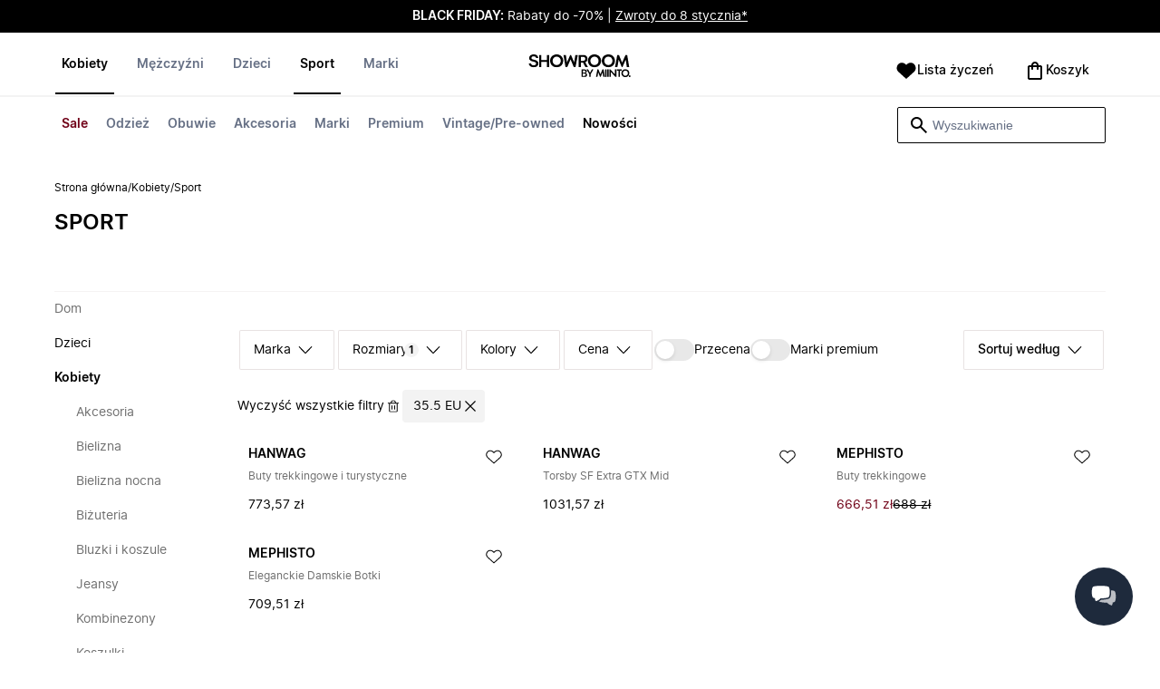

--- FILE ---
content_type: text/html
request_url: https://www.showroom.pl/damskie-sport/__35-5+eu
body_size: 73702
content:
<!doctype html>
<html lang="pl">
  <head>
  <meta charset="UTF-8">
  <meta name="theme-color" content="#ffffff"/>
  <meta name="viewport" content="width=device-width, initial-scale=1.0, maximum-scale=1.0, shrink-to-fit=no" />
  <meta name="google-site-verification" content="_VQOMyNGJf3RXn4QripxyJ1HCED04JLEVkszf9KJ524" />
  <meta name="msapplication-TileColor" content="#ffffff">
  <meta name="msapplication-TileImage" content="/ms-icon-144x144.png">

  
    <link rel="apple-touch-icon" sizes="57x57" href="/assets/favicons/pl/apple-icon-57x57.png">
    <link rel="apple-touch-icon" sizes="60x60" href="/assets/favicons/pl/apple-icon-60x60.png">
    <link rel="apple-touch-icon" sizes="72x72" href="/assets/favicons/pl/apple-icon-72x72.png">
    <link rel="apple-touch-icon" sizes="76x76" href="/assets/favicons/pl/apple-icon-76x76.png">
    <link rel="apple-touch-icon" sizes="114x114" href="/assets/favicons/pl/apple-icon-114x114.png">
    <link rel="apple-touch-icon" sizes="120x120" href="/assets/favicons/pl/apple-icon-120x120.png">
    <link rel="apple-touch-icon" sizes="144x144" href="/assets/favicons/pl/apple-icon-144x144.png">
    <link rel="apple-touch-icon" sizes="152x152" href="/assets/favicons/pl/apple-icon-152x152.png">
    <link rel="apple-touch-icon" sizes="180x180" href="/assets/favicons/pl/apple-icon-180x180.png">
    <link rel="icon" type="image/png" sizes="192x192" href="/assets/favicons/pl/android-icon-192x192.png">
    <link rel="icon" type="image/png" sizes="32x32" href="/assets/favicons/pl/favicon-32x32.png">
    <link rel="icon" type="image/png" sizes="96x96" href="/assets/favicons/pl/favicon-96x96.png">
    <link rel="icon" type="image/png" sizes="16x16" href="/assets/favicons/pl/favicon-16x16.png">
  

  <link rel="stylesheet" href="/assets/fonts/fonts.css" media="print" onload="this.media='all'">
  <link rel="stylesheet" href="/assets/css/common.css" media="print" onload="this.media='all'">
  <link rel="stylesheet" href="/assets/css/plp.css" media="print" onload="this.media='all'">
  <link rel="stylesheet" href="/assets/css/dixa.css" media="print" onload="this.media='all'">
  <link rel="manifest" href="/assets/manifest/pl.json">
  <style><no value></style>

  <script>
    var internalAnalyticsUrl = "https://api-internal-analytics-uat-global.miinto.net"
  </script>

  <script src="/assets/scripts/internal-analytics-client.js?v=39a432e3b118408601ffc6a56933deb4"></script>

  <script defer id="CookieConsent" src="https://policy.app.cookieinformation.com/uc.js" data-culture="PL"></script>
  <script>
    if ("serviceWorker" in navigator) {
      window.addEventListener("load", function () {
        navigator.serviceWorker.register("/static/sw/sw.js", {
          scope: "/",
        });
      });
    }
  </script>

  
    <script id="placeToInsertGTMScriptsBefor"></script>
    <script>
      var dataLayerValuesFromTheServer = [{"page_type":"Other","pageTitle":"Sport • Kupuj w kategorii: Sport online w SHOWROOM","pageMetaDescription":"Sport - bogaty wybór od Twoich ulubionych marek. Kupuj bezpośrednio z najlepszych lokalnych butików w Showroom. Zobacz kolekcję tutaj »","pageMetaKeywords":"","fitpredictor_user_email_hashed":"","device":"Web","pageUrl":"/head_section","userId":0,"currency":"PLN"}];
      if (window.dataLayer) {
          window.dataLayer = window.dataLayer.concat(dataLayerValuesFromTheServer)
      } else {
          var dataLayer = dataLayerValuesFromTheServer;
      }
    </script>
    <style>.async-hide { opacity: 0 !important} </style>
    <script>(function(a,s,y,n,c,h,i,d,e){s.className+=' '+y;h.start=1*new Date;
    h.end=i=function(){s.className=s.className.replace(RegExp(' ?'+y),'')};
    (a[n]=a[n]||[]).hide=h;setTimeout(function(){i();h.end=null},c);h.timeout=c;
    })(window,document.documentElement,'async-hide','dataLayer',4000,
    {'GTM-N6FHJ4M':true});</script>

    <!-- Google Tag Manager -->
    <script>(function(w,d,s,l,i){w[l]=w[l]||[];w[l].push({'gtm.start':
    new Date().getTime(),event:'gtm.js'});var f=d.getElementById(s),
    j=d.createElement('script'),dl=l!='dataLayer'?'&l='+l:'';j.async=true;j.src=
    '//www.googletagmanager.com/gtm.js?id='+i+dl+'&gtm_cookies_win=x';
    j.addEventListener('load', function() {
      var _ge = new CustomEvent('gtm_loaded', { bubbles: true });
      d.dispatchEvent(_ge);
    });
    f.parentNode.insertBefore(j,f);
    })(window,document,'placeToInsertGTMScriptsBefor','dataLayer','GTM-N6FHJ4M');</script>
    <!-- End Google Tag Manager -->

    <script>
      window.dataLayer = window.dataLayer || [];
      function gtag(){dataLayer.push(arguments);}
      gtag('consent', 'default', {
          ad_storage: 'denied',
          analytics_storage: 'denied',
          wait_for_update: 500,
      });
      gtag('set', 'ads_data_redaction', true);
      gtag('js', new Date());
      gtag('config', 'GTM-N6FHJ4M');
    </script>

  <script>
    window.__STRATEGY__ = "plpcategory";
  </script>
  <title>Sport • Kupuj w kategorii: Sport online w SHOWROOM</title>
<meta name="description" content="Sport - bogaty wybór od Twoich ulubionych marek. Kupuj bezpośrednio z najlepszych lokalnych butików w Showroom. Zobacz kolekcję tutaj »">
<meta name="robots" content="noindex, follow">
<meta property="og:type" content="website" />
<meta property="og:title" content="Sport • Kupuj w kategorii: Sport online w SHOWROOM" />
<meta property="og:description" content="Sport - bogaty wybór od Twoich ulubionych marek. Kupuj bezpośrednio z najlepszych lokalnych butików w Showroom. Zobacz kolekcję tutaj »" />
<meta property="og:url" content="https://www.showroom.pl/damskie-sport/__35-5+eu" />
<link rel="canonical" href="https://www.showroom.pl/damskie-sport/__35-5+eu">


</head>
  
  <body>
    <div id="plp">
      <style>--sxs{--sxs:0 t-jIWXJA}@media{:root,.t-jIWXJA{--colors-black8:#262626;--colors-black9:#222222;--colors-black10:#333333;--colors-black11:#6F6F6F;--colors-black12:#000000;--colors-white:#FFFFFF;--colors-steel1:#848c9d;--colors-steel2:#757e91;--colors-steel3:#667085;--colors-steel4:#5b6477;--colors-steel5:#51596a;--colors-grey1:#FCFCFC;--colors-grey2:#F8F8F8;--colors-grey3:#F3F3F3;--colors-grey4:#EDEDED;--colors-grey5:#E8E8E8;--colors-grey6:#E2E2E2;--colors-grey7:#DBDBDB;--colors-grey8:#C7C7C7;--colors-grey9:#8F8F8F;--colors-grey10:#858585;--colors-grey11:#6F6F6F;--colors-grey12:#171717;--colors-beige1:#FDFCFC;--colors-beige2:#F9F7F7;--colors-beige3:#F5F3F3;--colors-beige4:#F0EDED;--colors-beige5:#ECE8E8;--colors-beige6:#E8E2E2;--colors-beige7:#E2DBDB;--colors-beige8:#D3C7C7;--colors-beige9:#9B8F8F;--colors-beige10:#938585;--colors-beige11:#7D6F6F;--colors-beige12:#140606;--colors-burgundy1:#FFFBFD;--colors-burgundy2:#FEF6F9;--colors-burgundy3:#F6EAED;--colors-burgundy4:#F2E3E7;--colors-burgundy5:#EBD4DA;--colors-burgundy6:#DEB8C1;--colors-burgundy7:#D6A6B1;--colors-burgundy8:#CC909D;--colors-burgundy9:#700016;--colors-burgundy10:#66000E;--colors-burgundy11:#520008;--colors-burgundy12:#180004;--colors-tomato1:#FFFCFC;--colors-tomato2:#FFF8F7;--colors-tomato3:#FFF0EE;--colors-tomato4:#FFE6E2;--colors-tomato5:#FDD8D3;--colors-tomato6:#FAC7BE;--colors-tomato7:#F3B0A2;--colors-tomato8:#EA9280;--colors-tomato9:#E54D2E;--colors-tomato10:#DB4324;--colors-tomato11:#CA3214;--colors-tomato12:#341711;--colors-grass1:#FBFEFB;--colors-grass2:#F3FCF3;--colors-grass3:#EBF9EB;--colors-grass4:#DFF3DF;--colors-grass5:#CEEBCF;--colors-grass6:#B7DFBA;--colors-grass7:#97CF9C;--colors-grass8:#65BA75;--colors-grass9:#46A758;--colors-grass10:#3D9A50;--colors-grass11:#297C3B;--colors-grass12:#1B311E;--colors-amber1:#FEFDFB;--colors-amber2:#FFF9ED;--colors-amber3:#FFF4D5;--colors-amber4:#FFECBC;--colors-amber5:#FFE3A2;--colors-amber6:#FFD386;--colors-amber7:#F3BA63;--colors-amber8:#EE9D2B;--colors-amber9:#FFB224;--colors-amber10:#FFA01C;--colors-amber11:#AD5700;--colors-amber12:#4E2009;--colors-blue1:#FBFDFF;--colors-blue2:#F5FAFF;--colors-blue3:#EDF6FF;--colors-blue4:#E1F0FF;--colors-blue5:#CEE7FE;--colors-blue6:#B7D9F8;--colors-blue7:#96C7F2;--colors-blue8:#5EB0EF;--colors-blue9:#0090FF;--colors-blue10:#0081F1;--colors-blue11:#006ADC;--colors-blue12:#00254D;--colors-opacity1:rgba(0, 0, 0, 0.05);--colors-opacity2:rgba(0, 0, 0, 0.1);--colors-opacity3:rgba(0, 0, 0, 0.2);--colors-opacity4:rgba(0, 0, 0, 0.3);--colors-opacity5:rgba(0, 0, 0, 0.4);--colors-opacity6:rgba(0, 0, 0, 0.5);--colors-opacity7:rgba(0, 0, 0, 0.6);--colors-opacity8:rgba(0, 0, 0, 0.7);--colors-opacity9:rgba(0, 0, 0, 0.8);--colors-opacity10:rgba(0, 0, 0, 0.9);--colors-opacity11:rgb(0, 0, 0);--fontSizes-text4Xl:48px;--fontSizes-text3Xl:40px;--fontSizes-text2Xl:32px;--fontSizes-textXl:24px;--fontSizes-textLg:20px;--fontSizes-textBase:16px;--fontSizes-textSm:14px;--fontSizes-textXs:12px;--fontSizes-text2Xs:10px;--fontWeights-regular:400;--fontWeights-medium:500;--fontWeights-semiBold:600;--fontWeights-bold:700;--lineHeights-text4Xl:56px;--lineHeights-text3Xl:48px;--lineHeights-text2Xl:40px;--lineHeights-textXl:36px;--lineHeights-textLg:32px;--lineHeights-textBase:24px;--lineHeights-textSm:22px;--lineHeights-textXs:18px;--lineHeights-text2Xs:16px;--fonts-sans:'Inter', sans-serif}}--sxs{--sxs:1 k-iCEKFz k-ITCFc k-jbPmLQ edypwf}@media{@keyframes k-iCEKFz{0%{transform:scale(1)}50%{transform:scale(1.1)}}@keyframes k-ITCFc{from{transform:translateX(-100%)}to{transform:translateX(0%)}}@keyframes k-jbPmLQ{from{transform:translateX(0%)}to{transform:translateX(-100%)}}*{margin:0;padding:0;box-sizing:border-box}html{touch-action:manipulation}html,body{font-family:'Inter', sans-serif;height:100%;width:100%;-moz-osx-font-smoothing:grayscale;-webkit-font-smoothing:antialiased;text-rendering:optimizeLegibility}a{-webkit-tap-highlight-color:rgba(0, 0, 0, 0)}button{cursor:default;outline:none}}--sxs{--sxs:2 c-bdYtjD c-PJLV c-jMrfUZ c-hFGPfh c-hTWDRh c-gWfLcr c-dgYHFY c-fNBcZn c-jGndQ c-cIdiJW c-fuKDPN c-jtoHJj c-euvwkQ c-cmpvrW c-kSflVB c-bSMcqW c-hHczTq c-jIamXV c-wYbzn c-cpdcLN c-jVwFOG c-bkAZOM c-bPRzGn c-bRmaID c-haUwlz c-fWhZOE c-drilHR c-fkLskC c-iSXmKl c-jMtymh c-gWEtwx c-iUYqsq c-hakyQ c-hOcsoX c-gmHjbo c-CIXfS c-jxHTcr c-gqCOKV c-hfNkDq c-bJAcWD c-fZZjup c-lkeMPY c-hZZYhF c-iQWzLa c-kIEWo c-hobrPJ c-jzRoFo}@media{.c-bdYtjD{width:100%;align-items:center;justify-content:center;text-align:center;position:sticky;top:0;z-index:10}@media (min-width:1025px){.c-bdYtjD{position:relative}}.c-bdYtjD p,.c-bdYtjD span,.c-bdYtjD a{color:var(--colors-white)}.c-jMrfUZ{-webkit-hyphens:auto;hyphens:auto}.c-jMrfUZ a{text-decoration:underline;color:inherit}.c-hFGPfh{width:100%;position:sticky;top:30px;z-index:20;background-color:var(--colors-white)}@media (min-width:801px){.c-hFGPfh{top:32px}}@media (min-width:1025px){.c-hFGPfh{position:relative;top:0}}.c-hTWDRh{max-wwidth:calc(100% - 120px);margin-left:auto;margin-right:auto;padding-bottom:16px;border-bottom:1px solid var(--colors-beige3)}@media (min-width:1025px){.c-hTWDRh{border-bottom:none;padding:24px 60px 0}}@media (min-width:1600px){.c-hTWDRh{max-width:1440px;padding:24px 0 0}}.c-dgYHFY{position:relative;width:100%;display:flex;justify-content:space-between;align-items:center;padding:0 8px;background-color:var(--colors-white)}.c-fNBcZn{cursor:pointer;background-color:var(--colors-white);color:var(--colors-black12);height:48px;width:48px;border-radius:2px;border:none;display:flex;align-items:center;justify-content:center;column-gap:8px}.c-fNBcZn:hover{color:var(--colors-black10)}.c-fNBcZn:hover.icon-button-counter{background-color:var(--colors-burgundy10)}.c-fNBcZn:focus-visible{outline:2px solid var(--colors-blue7);outline-offset:1px}.c-fNBcZn:active{background-color:var(--colors-white);color:var(--colors-black11)}.c-fNBcZn:active.icon-button-counter{background-color:var(--colors-burgundy11)}.c-fNBcZn:disabled{background-color:var(--colors-white);color:var(--colors-black11);cursor:not-allowed}.c-fNBcZn:disabled.icon-button-counter{background-color:var(--colors-black11)}.c-cIdiJW{text-decoration:none}.c-jGndQ{position:absolute;top:50%;left:50%;transform:translate(-50%,-50%)}.c-fuKDPN{display:flex;;justify-content:flex-end}.c-cmpvrW{position:relative}.c-kSflVB{display:flex;justify-content:space-between;align-items:center;gap:16px}.c-bSMcqW{position:relative;width:100%}.c-hHczTq{position:absolute;top:50%;transform:translateY(-50%);cursor:pointer}.c-jIamXV{width:100%;font-size:var(--fontSizes-textSm);line-height:var(--lineHeights-textSm);background:var(--colors-white);color:var(--colors-black12);height:40px;border-radius:2px;border:1px solid var(--colors-black12)}.c-jIamXV::-webkit-search-cancel-button,.c-jIamXV::-webkit-search-decoration,.c-jIamXV::-webkit-search-results-button,.c-jIamXV::-webkit-search-results-decoration{display:none}.c-jIamXV::placeholder{opacity:1;color:var(--colors-steel3)}.c-jIamXV:hover{color:var(--colors-black10)}@media (min-width:1025px){.c-jIamXV:hover{box-shadow:0 0 0 1px var(--colors-black10)}}.c-jIamXV:focus,.c-cmpvrW:focus-within .c-jIamXV{outline:none;box-shadow:none;color:var(--colors-black12)}.c-euvwkQ{padding:0 20px}.c-jtoHJj{z-index:-1;transition:margin-top 0.3s, opacity 0.3s}.c-wYbzn{position:fixed;top:0;left:0;width:100vw;height:100dvh;background-color:rgba(0, 0, 0, 0.5);transition:opacity 200ms ease-in-out;opacity:0;pointer-events:none}.c-cpdcLN{position:fixed;top:0;display:flex;flex-direction:column;gap:24px;width:calc(100% - 28px);background-color:var(--colors-white);height:100dvh;padding:16px;transform:translateX(-100%)}.c-jVwFOG{display:flex;align-items:center;justify-content:space-between}.c-bkAZOM{width:24px;height:24px}.c-bPRzGn{display:flex;flex-direction:column;gap:24px;height:100%;overflow:hidden}.c-bRmaID{list-style:none;display:flex;flex-direction:row;align-items:flex-start;gap:24px;border-bottom:1px solid var(--colors-grey4);min-height:44px;overflow-y:auto}.c-haUwlz{display:block;color:var(--colors-steel3);font-weight:var(--fontWeights-semiBold);font-size:var(--fontSizes-textSm);line-height:var(--lineHeights-textSm);border-bottom:2px solid transparent;padding:0 0 19px;background:transparent;border:none;cursor:pointer;text-decoration:none}.c-fWhZOE{list-style:none;display:flex;flex-direction:column;flex-grow:1;overflow-y:auto}.c-drilHR{display:flex;justify-content:space-between;align-items:center;color:var(--colors-black12);font-size:var(--fontSizes-textSm);font-weight:var(--fontWeights-semiBold);line-height:var(--lineHeights-textSm);padding-top:8px;padding-bottom:8px;text-decoration:none}.c-fkLskC{list-style:none;display:flex;flex-direction:column;gap:16px;padding-top:24px;border-top:1px solid var(--colors-grey4);margin-top:auto;height:auto}.c-iSXmKl{color:var(--colors-black12);font-weight:var(--fontWeights-regular);font-size:var(--fontSizes-textSm);line-height:var(--lineHeights-textSm);text-decoration:none}.c-gWfLcr{display:flex;flex-direction:column;position:relative;z-index:20;width:100%}.c-gWEtwx{display:flex;justify-content:flex-start;position:relative;min-height:44px;flex:1}.c-gWEtwx > ul{margin-right:16px}.c-gWEtwx ul:last-of-type{margin-right:0}.c-iUYqsq{display:flex;justify-content:flex-start;flex-direction:row;list-style:none}.c-hakyQ{display:block}.c-hOcsoX{display:inline-block;outline:none;cursor:pointer;font-size:var(--fontSizes-textSm);line-height:var(--lineHeights-textSm);font-weight:var(--fontWeights-semiBold);text-decoration-line:none}.c-gmHjbo{width:max-content;display:none;justify-content:flex-start;flex-direction:row;list-style:none;position:absolute;top:44px;padding-top:14px;padding-bottom:14px;left:0}.c-gmHjbo > *{margin-right:4px}.c-gmHjbo li:last-of-type{margin-right:0}.c-CIXfS{position:absolute;width:100vw;margin-top:14px;background:var(--colors-white);padding:18px 68px 36px;border-bottom:1px solid var(--colors-beige3);border-top:2px solid var(--colors-beige3);z-index:20}@media (min-width:1025px){.c-CIXfS{left:-60px;padding:18px 68px 36px}}@media (min-width:1600px){.c-CIXfS{left:calc((100vw - 1440px) / -2)}}.c-jxHTcr{display:flex;justify-content:flex-start;align-items:flex-start;flex-wrap:wrap;gap:16px;margin-left:auto;margin-right:auto;width:100%}.c-jxHTcr > *{width:220px}@media (min-width:1600px){.c-jxHTcr{padding-left:8px;padding-right:8px;max-width:1440px}}.c-gqCOKV{padding:4px 0;display:flex;flex-direction:column;row-gap:8px}.c-hfNkDq{display:flex;flex-direction:column;row-gap:8px}.c-bJAcWD{list-style:none;font-weight:var(--fontWeights-regular)}.c-fZZjup{font-size:var(--fontSizes-textSm);line-height:var(--lineHeights-textSm);transition:background 300ms;cursor:pointer;text-decoration-line:none;padding:4px 0;outline:none}.c-lkeMPY{flex:1;display:flex;justify-content:flex-end;align-items:baseline}.c-hZZYhF{position:relative;background-color:var(--colors-white);min-height:48px;border-radius:2px;border:none;display:inline-flex;align-items:center;justify-content:center;column-gap:8px;color:var(--colors-black12);cursor:pointer;padding-left:16px;padding-right:16px;text-decoration:none}.c-hZZYhF:hover{color:var(--colors-black10)}.c-hZZYhF:hover .c-bzUdWo{background-color:var(--colors-burgundy10)}.c-hZZYhF:focus-visible{outline:2px solid var(--colors-blue7);outline-offset:1px}.c-hZZYhF:active{background-color:var(--colors-white);color:var(--colors-black11)}.c-hZZYhF:active .c-bzUdWo{background-color:var(--colors-burgundy11)}.c-hZZYhF:disabled{background-color:var(--colors-white);color:var(--colors-black11);cursor:not-allowed}.c-hZZYhF:disabled .c-bzUdWo{background-color:var(--colors-black11)}.c-iQWzLa{font-size:var(--fontSizes-textBase);line-height:var(--lineHeights-textBase);font-weight:var(--fontWeights-medium)}.c-kIEWo{display:inline;position:relative}.c-kIEWo .c-hZZYhF{z-index:20;border-width:2px 2px 0px 2px;border-radius:2px 2px 0px 0px;border-style:solid}.c-hobrPJ{position:absolute;top:58px}.c-jMtymh{display:flex;justify-content:space-between;align-items:flex-start;position:relative}@media (min-width:1025px){.c-jMtymh{min-height:108px}}.c-jzRoFo{display:none;position:absolute;width:100%;left:0;top:69px;border:1px solid var(--colors-grey3)}}--sxs{--sxs:3 c-PJLV-hyPGYo-size-small c-jMrfUZ-dYJjti-weight-regular c-jMrfUZ-cWyRje-size-textXs c-PJLV-dHfCCy-size-medium c-PJLV-jzpQJo-size-large c-jMrfUZ-hBPrlC-size-textSm c-fNBcZn-cmpvrW-position-relative c-jtoHJj-ecFJRE-isScrolling-false c-hHczTq-jWtlNf-size-xs c-jIamXV-cnZPbs-size-xs c-haUwlz-jXCMkU-active-true c-drilHR-cfraru-variant-primary c-hOcsoX-cKAwkL-variant-primary c-gmHjbo-dhzjXW-visible-true c-hOcsoX-jowzJi-variant-secondary c-CIXfS-kBYYkb-visible-false c-fZZjup-dFZANM-variant-external c-fZZjup-jAZbuB-variant-default c-hZZYhF-jIGKny-variant-header c-kIEWo-hkfENb-isOpen-false c-hobrPJ-czsSGP-position-right}@media{.c-PJLV-hyPGYo-size-small{padding:6px}.c-jMrfUZ-dYJjti-weight-regular{font-weight:var(--fontWeights-regular)}.c-jMrfUZ-cWyRje-size-textXs{font-size:var(--fontSizes-textXs);line-height:var(--lineHeights-textXs)}.c-PJLV-dHfCCy-size-medium{padding:7px;column-gap:10px}.c-PJLV-jzpQJo-size-large{padding:7px;column-gap:12px}.c-jMrfUZ-hBPrlC-size-textSm{font-size:var(--fontSizes-textSm);line-height:var(--lineHeights-textSm)}.c-fNBcZn-cmpvrW-position-relative{position:relative}.c-hHczTq-jWtlNf-size-xs{left:12px}.c-jIamXV-cnZPbs-size-xs{padding-left:42px;padding-right:42px}.c-jtoHJj-ecFJRE-isScrolling-false{margin-top:0px;opacity:1}.c-haUwlz-jXCMkU-active-true{color:var(--colors-black12);border-bottom:2px solid var(--colors-black12)}.c-drilHR-cfraru-variant-primary{font-size:var(--fontSizes-textSm)}.c-hOcsoX-cKAwkL-variant-primary{padding:0 8px 20px;---shadowColor:transparent;box-shadow:0 3px 0 -1px var(---shadowColor);transition:box-shadow 300ms;color:var(--colors-steel3);background:var(--colors-white)}.c-hOcsoX-cKAwkL-variant-primary:hover{---shadowColor:var(--colors-black12);color:var(--colors-black12)}.c-hOcsoX-cKAwkL-variant-primary:active{---shadowColor:var(--colors-black11);color:var(--colors-black11)}.c-hOcsoX-cKAwkL-variant-primary:focus-visible{outline:2px solid var(--colors-blue7);outline-offset:1px}.c-gmHjbo-dhzjXW-visible-true{display:flex}.c-hOcsoX-jowzJi-variant-secondary{padding:8px;color:var(--colors-steel3);background:var(--colors-white)}.c-hOcsoX-jowzJi-variant-secondary:hover{color:var(--colors-steel5)}.c-hOcsoX-jowzJi-variant-secondary:active{color:var(--colors-steel4)}.c-hOcsoX-jowzJi-variant-secondary:focus-visible{background-color:var(--colors-blue3)}.c-CIXfS-kBYYkb-visible-false{display:none}.c-fZZjup-dFZANM-variant-external:hover{text-decoration-line:underline}.c-fZZjup-dFZANM-variant-external:focus-visible{text-decoration:underline;background:var(--colors-blue3)}.c-fZZjup-dFZANM-variant-external:active{text-decoration:underline;color:var(--colors-black11)}.c-fZZjup-jAZbuB-variant-default:hover{color:var(--colors-black10);text-decoration-line:underline}.c-fZZjup-jAZbuB-variant-default:focus-visible{text-decoration:underline;background:var(--colors-blue3)}.c-fZZjup-jAZbuB-variant-default:active{text-decoration:underline;color:var(--colors-black11)}.c-hZZYhF-jIGKny-variant-header{min-height:34px}.c-hZZYhF-jIGKny-variant-header .c-bzUdWo{top:0}.c-hZZYhF-jIGKny-variant-header .c-iQWzLa{font-size:var(--fontSizes-textSm);line-height:var(--lineHeights-textSm);font-weight:var(--fontWeights-medium)}.c-kIEWo-hkfENb-isOpen-false .c-hZZYhF{border-color:transparent}.c-hobrPJ-czsSGP-position-right{right:0}}--sxs{--sxs:4 c-hHczTq-jSbexE-size-sm c-hHczTq-fFHmqo-size-md c-hHczTq-kYDDEP-size-lg c-jIamXV-jlmIOD-size-sm c-jIamXV-foiScX-size-md c-jIamXV-jzsFHz-size-lg c-jzRoFo-fheUDw-isVisible-true}@media{@media (min-width:481px){.c-hHczTq-jSbexE-size-sm{left:12px}}@media (min-width:801px){.c-hHczTq-fFHmqo-size-md{left:12px}}@media (min-width:1025px){.c-hHczTq-kYDDEP-size-lg{left:12px}}@media (min-width:481px){.c-jIamXV-jlmIOD-size-sm{padding-left:42px;padding-right:42px}}@media (min-width:801px){.c-jIamXV-foiScX-size-md{padding-left:42px;padding-right:42px}}@media (min-width:1025px){.c-jIamXV-jzsFHz-size-lg{padding-left:38px;padding-right:30px;width:230px;height:40px}}@media (min-width:1025px){.c-jIamXV-jzsFHz-size-lg:focus,.c-cmpvrW:focus-within .c-jIamXV-jzsFHz-size-lg{box-shadow:0 0 0 1px var(--colors-black12)}}@media (min-width:1025px){.c-jIamXV-jzsFHz-size-lg:focus::placeholder,.c-cmpvrW:focus-within .c-jIamXV-jzsFHz-size-lg::placeholder{color:var(--colors-steel3)}}@media (min-width:1025px){.c-jzRoFo-fheUDw-isVisible-true{display:block}}}--sxs{--sxs:6 c-bdYtjD-inVHKY-css c-fNBcZn-ilexLGO-css c-drilHR-ieCDATJ-css c-drilHR-iTGGkD-css c-drilHR-iiZJyeq-css c-hOcsoX-iejQzbb-css c-hOcsoX-ijnEyTJ-css c-fZZjup-ibdDtCs-css c-fZZjup-ikBvgqv-css c-fZZjup-iJzunS-css c-fZZjup-idziiCd-css c-fZZjup-ietXtMo-css c-hOcsoX-iisgyOJ-css c-fZZjup-ieBVShz-css c-fZZjup-igYpZYo-css c-hOcsoX-igQHlOs-css}@media{@initial{.c-bdYtjD-inVHKY-css{display:flex;background-color:#000000}}@media (min-width:360px){.c-bdYtjD-inVHKY-css{display:flex;background-color:#000000}}@media (min-width:481px){.c-bdYtjD-inVHKY-css{display:flex;background-color:#000000}}@media (min-width:801px){.c-bdYtjD-inVHKY-css{display:flex;background-color:#000000}}@media (min-width:1025px){.c-bdYtjD-inVHKY-css{display:flex;background-color:#000000}}@media (min-width:1600px){.c-bdYtjD-inVHKY-css{display:flex;background-color:#000000}}.c-fNBcZn-ilexLGO-css{width:34px}@media (min-width:360px){.c-drilHR-ieCDATJ-css{color:#700017}}@media (min-width:360px){.c-drilHR-ieCDATJ-css:hover{color:#700017}}.c-drilHR-iiZJyeq-css{font-weight:bold}@media (min-width:801px){.c-hOcsoX-ijnEyTJ-css{color:#700017}}@media (min-width:801px){.c-hOcsoX-ijnEyTJ-css:hover{color:#700017;---shadowColor:#700017}}.c-fZZjup-ibdDtCs-css{color:var(--colors-black12);font-weight:var(--fontWeights-regular)}@media (min-width:801px){.c-fZZjup-ibdDtCs-css{color:#700017}}@media (min-width:801px){.c-fZZjup-ibdDtCs-css:hover{color:#700017;---shadowColor:#700017}}.c-fZZjup-ibdDtCs-css{font-weight:bold}.c-fZZjup-ikBvgqv-css{color:var(--colors-black12);font-weight:var(--fontWeights-regular)}.c-fZZjup-iJzunS-css{color:var(--colors-black12);font-weight:var(--fontWeights-regular);font-weight:bold}.c-fZZjup-idziiCd-css{color:var(--colors-black12);font-weight:var(--fontWeights-regular)}@media (min-width:801px){.c-fZZjup-idziiCd-css{color:#000000}}@media (min-width:801px){.c-fZZjup-idziiCd-css:hover{color:#000000;---shadowColor:#000000}}.c-fZZjup-idziiCd-css{font-weight:bold}.c-fZZjup-ietXtMo-css{color:var(--colors-black12);font-weight:var(--fontWeights-regular)}@media (min-width:801px){.c-fZZjup-ietXtMo-css{color:#000000}}@media (min-width:801px){.c-fZZjup-ietXtMo-css:hover{color:#000000;---shadowColor:#000000}}@media (min-width:801px){.c-hOcsoX-iisgyOJ-css{color:#000000}}@media (min-width:801px){.c-hOcsoX-iisgyOJ-css:hover{color:#000000;---shadowColor:#000000}}.c-hOcsoX-iisgyOJ-css{font-weight:bold}.c-fZZjup-ieBVShz-css{color:var(--colors-black12);font-weight:var(--fontWeights-regular)}@media (min-width:801px){.c-fZZjup-ieBVShz-css{color:#000000}}@media (min-width:801px){.c-fZZjup-ieBVShz-css:hover{color:#000000;---shadowColor:#000000}}.c-fZZjup-igYpZYo-css{color:var(--colors-black12);font-weight:var(--fontWeights-regular)}@media (min-width:801px){.c-hOcsoX-igQHlOs-css{color:#700017}}@media (min-width:801px){.c-hOcsoX-igQHlOs-css:hover{color:#700017;---shadowColor:#700017}}.c-hOcsoX-igQHlOs-css{font-weight:bold}}.fresnel-container{margin:0;padding:0;}
@media not all and (min-width:0px) and (max-width:480.98px){.fresnel-at-xs{display:none!important;}}
@media not all and (min-width:481px) and (max-width:800.98px){.fresnel-at-sm{display:none!important;}}
@media not all and (min-width:801px) and (max-width:1024.98px){.fresnel-at-md{display:none!important;}}
@media not all and (min-width:1025px){.fresnel-at-lg{display:none!important;}}
@media not all and (max-width:480.98px){.fresnel-lessThan-sm{display:none!important;}}
@media not all and (max-width:800.98px){.fresnel-lessThan-md{display:none!important;}}
@media not all and (max-width:1024.98px){.fresnel-lessThan-lg{display:none!important;}}
@media not all and (min-width:481px){.fresnel-greaterThan-xs{display:none!important;}}
@media not all and (min-width:801px){.fresnel-greaterThan-sm{display:none!important;}}
@media not all and (min-width:1025px){.fresnel-greaterThan-md{display:none!important;}}
@media not all and (min-width:0px){.fresnel-greaterThanOrEqual-xs{display:none!important;}}
@media not all and (min-width:481px){.fresnel-greaterThanOrEqual-sm{display:none!important;}}
@media not all and (min-width:801px){.fresnel-greaterThanOrEqual-md{display:none!important;}}
@media not all and (min-width:1025px){.fresnel-greaterThanOrEqual-lg{display:none!important;}}
@media not all and (min-width:0px) and (max-width:480.98px){.fresnel-between-xs-sm{display:none!important;}}
@media not all and (min-width:0px) and (max-width:800.98px){.fresnel-between-xs-md{display:none!important;}}
@media not all and (min-width:0px) and (max-width:1024.98px){.fresnel-between-xs-lg{display:none!important;}}
@media not all and (min-width:481px) and (max-width:800.98px){.fresnel-between-sm-md{display:none!important;}}
@media not all and (min-width:481px) and (max-width:1024.98px){.fresnel-between-sm-lg{display:none!important;}}
@media not all and (min-width:801px) and (max-width:1024.98px){.fresnel-between-md-lg{display:none!important;}}</style>
      <div class="mf-main-top-sticky">
        <div id="mf-plp-header-root"><div class="c-bdYtjD c-bdYtjD-inVHKY-css"><div class="fresnel-container fresnel-lessThan-md fresnel-:R5:"><div class="c-PJLV c-PJLV-hyPGYo-size-small"><div class="c-jMrfUZ c-jMrfUZ-dYJjti-weight-regular c-jMrfUZ-cWyRje-size-textXs"><p><strong style="color: rgb(255, 255, 255);">BLACK FRIDAY:</strong><span style="color: rgb(255, 255, 255);"> Rabaty do -70% | </span><a href="https://miinto-customer-care.elevio.help/pl/articles/100-wyd-u-ony-okres-zwrotu" rel="noopener noreferrer" target="_blank" style="color: rgb(255, 255, 255);">Zwroty do 8 stycznia*</a></p></div></div></div><div class="fresnel-container fresnel-at-md fresnel-:R9:"><div class="c-PJLV c-PJLV-dHfCCy-size-medium"><div class="c-jMrfUZ c-jMrfUZ-dYJjti-weight-regular c-jMrfUZ-cWyRje-size-textXs"><p><strong style="color: rgb(255, 255, 255);">BLACK FRIDAY:</strong><span style="color: rgb(255, 255, 255);"> Rabaty do -70% | </span><a href="https://miinto-customer-care.elevio.help/pl/articles/100-wyd-u-ony-okres-zwrotu" rel="noopener noreferrer" target="_blank" style="color: rgb(255, 255, 255);">Zwroty do 8 stycznia*</a></p></div></div></div><div class="fresnel-container fresnel-greaterThanOrEqual-lg fresnel-:Rd:"><div class="c-PJLV c-PJLV-jzpQJo-size-large"><div class="c-jMrfUZ c-jMrfUZ-dYJjti-weight-regular c-jMrfUZ-hBPrlC-size-textSm"><p><strong style="color: rgb(255, 255, 255);">BLACK FRIDAY:</strong><span style="color: rgb(255, 255, 255);"> Rabaty do -70% | </span><a href="https://miinto-customer-care.elevio.help/pl/articles/100-wyd-u-ony-okres-zwrotu" rel="noopener noreferrer" target="_blank" style="color: rgb(255, 255, 255);">Zwroty do 8 stycznia*</a></p></div></div></div></div><header data-testid="header" class="c-hFGPfh"><div class="c-hTWDRh"><div class="fresnel-container fresnel-lessThan-lg fresnel-:R2m: c-gWfLcr"><div data-testid="mobile-header-logo-row" class="c-dgYHFY"><button title="Open menu" data-testid="icon-button" class="c-fNBcZn c-fNBcZn-cmpvrW-position-relative"><svg xmlns="http://www.w3.org/2000/svg" fill="currentColor" aria-hidden="true" viewBox="0 0 24 24" width="24" height="24"><path fill-rule="evenodd" d="M2.3 5.08C2.3 4.69341 2.6134 4.38 3 4.38H21C21.3866 4.38 21.7 4.69341 21.7 5.08C21.7 5.4666 21.3866 5.78 21 5.78H3C2.6134 5.78 2.3 5.4666 2.3 5.08ZM2.3 12.0031C2.3 11.6165 2.6134 11.3031 3 11.3031H21C21.3866 11.3031 21.7 11.6165 21.7 12.0031C21.7 12.3897 21.3866 12.7031 21 12.7031H3C2.6134 12.7031 2.3 12.3897 2.3 12.0031ZM3 18.2262C2.6134 18.2262 2.3 18.5396 2.3 18.9262C2.3 19.3128 2.6134 19.6262 3 19.6262H21C21.3866 19.6262 21.7 19.3128 21.7 18.9262C21.7 18.5396 21.3866 18.2262 21 18.2262H3Z" clip-rule="evenodd"></path></svg></button><a href="https://www.showroom.pl" title="Miinto Home" class="c-cIdiJW c-jGndQ"><div class="fresnel-container fresnel-lessThan-md fresnel-:R1cqm:"><svg width="114" height="26" viewBox="0 0 139 32" xmlns="http://www.w3.org/2000/svg"><defs><clipPath clipPathUnits="userSpaceOnUse" id="clip0_777_3160"><path d="m0 0h139v31.88h-139z"></path></clipPath></defs><g clip-path="url(#clip0_777_3160)"><g><path fill="black" d="m93.1 20.4h1.4l2.7 6.5 2.8-6.5h1.5l1.7 10.2h-2l-1-6.2-2.7 6.2h-0.7l-2.6-6.2-1 6.2h-2l1.9-10.2z"></path><path fill="black" d="m103.6 20.4h2v10.2h-2z"></path><path fill="black" d="m106.5 20.4h2v10.2h-2z"></path><path fill="black" d="m109.4 30.6v-10.2h1.4l6.2 6.8v-6.8h1.9v10.2h-1.3l-6.2-6.8v6.8z"></path><path fill="black" d="m123.8 22.2v8.4h-2v-8.4h-2.2v-1.8h6.5v1.8h-2.3z"></path><path fill-rule="evenodd" fill="black" d="m136.5 25.5c0 3.1-2.2 5.4-5.4 5.4-3.2 0-5.4-2.3-5.4-5.4 0-3.1 2.2-5.3 5.4-5.3 3.2 0 5.4 2.2 5.4 5.3zm-2 0c0-2-1.4-3.5-3.4-3.5-2 0-3.4 1.5-3.4 3.5 0 2.1 1.4 3.5 3.4 3.5 2 0 3.4-1.4 3.4-3.5z"></path><path fill="black" d="m137 30.8c-0.7 0-1.2-0.5-1.2-1.2 0-0.6 0.5-1.2 1.2-1.2 0.7 0 1.2 0.6 1.2 1.2 0 0.7-0.5 1.2-1.2 1.2z"></path><path fill-rule="evenodd" fill="black" d="m71.5 30.6zm0-10.2h3.9q1.1 0 1.8 0.4 0.8 0.3 1.1 0.9 0.4 0.6 0.4 1.4 0 0.6-0.2 1-0.3 0.5-0.7 0.8-0.4 0.2-0.9 0.4v0.1q0.6 0 1.1 0.3 0.5 0.3 0.8 0.8 0.3 0.6 0.3 1.4 0 0.7-0.4 1.4-0.4 0.6-1.1 1-0.8 0.3-2 0.3h-4.1zm3.7 4.4q0.5 0 0.8-0.2 0.4-0.2 0.6-0.5 0.3-0.4 0.3-0.8 0-0.6-0.4-1-0.5-0.4-1.3-0.4h-1.8v2.9zm0.1 4.3q1 0 1.5-0.4 0.4-0.4 0.4-1 0-0.5-0.2-0.8-0.2-0.4-0.6-0.6-0.5-0.2-1-0.2h-2.1v3z"></path><path fill="black" d="m78.4 20.4h2.1l2.5 4.5h0.1l2.5-4.5h2.1l-3.7 6.4v3.8h-1.9v-3.8l-3.7-6.4z"></path><path fill="black" d="m63.4 17.3h-2.3l-4.4-10.5-4.5 10.5h-2.4l-2.7-16.5h3.2l1.5 10.1 4.4-10.1h1.1l4.3 10.1 1.6-10.1h3.3l-3.1 16.5z"></path><path fill="black" d="m120.1 0.8h2.3l4.3 10.4 4.6-10.4h2.3l2.7 16.4h-3.2l-1.5-10.1-4.4 10.1h-1l-4.2-10.1-1.7 10.1h-3.2l3-16.4z"></path><path fill-rule="evenodd" fill="black" d="m98.1 8.7c0 5.1-3.7 8.7-8.9 8.7-5.3 0-8.9-3.6-8.9-8.7 0-5 3.6-8.7 8.9-8.7 5.2 0 8.9 3.7 8.9 8.7zm-3.4 0c0-3.3-2.3-5.7-5.5-5.7-3.3 0-5.6 2.4-5.6 5.7 0 3.4 2.3 5.8 5.6 5.8 3.2 0 5.5-2.4 5.5-5.8z"></path><path fill-rule="evenodd" fill="black" d="m46.7 8.7c0 5.1-3.6 8.7-8.9 8.7-5.2 0-8.9-3.6-8.9-8.7 0-5 3.7-8.7 8.9-8.7 5.3 0 8.9 3.7 8.9 8.7zm-3.3 0c0-3.3-2.3-5.7-5.6-5.7-3.2 0-5.5 2.4-5.5 5.7 0 3.4 2.3 5.8 5.5 5.8 3.3 0 5.6-2.4 5.6-5.8z"></path><path fill-rule="evenodd" fill="black" d="m116.9 8.7c0 5.1-3.6 8.7-8.9 8.7-5.2 0-8.9-3.6-8.9-8.7 0-5 3.7-8.7 8.9-8.7 5.3 0 8.9 3.7 8.9 8.7zm-3.3 0c0-3.3-2.3-5.7-5.6-5.7-3.2 0-5.5 2.4-5.5 5.7 0 3.4 2.3 5.8 5.5 5.8 3.3 0 5.6-2.4 5.6-5.8z"></path><path fill="black" d="m67.7 17.3v-16.5h6.2q1.9 0 3.1 0.6 1.3 0.7 2 1.9 0.7 1.2 0.7 2.8 0 1.5-0.7 2.7-0.7 1.2-2 1.8-1.3 0.6-3.2 0.6h-4.4v-2.4h4q1.1 0 1.8-0.4 0.7-0.3 1.1-0.9 0.3-0.6 0.3-1.5 0-0.8-0.3-1.5-0.4-0.6-1.1-0.9-0.7-0.3-1.8-0.3h-2.7v14h-3zm8.5-7.5l4.1 7.5h-3.4l-4-7.5z"></path><path fill="black" d="m9.8 4.9q-0.1-1.1-1-1.7-0.8-0.6-2.2-0.6-0.9 0-1.6 0.3-0.7 0.3-1.1 0.8-0.3 0.5-0.3 1.1 0 0.5 0.2 0.9 0.2 0.4 0.7 0.7 0.4 0.3 0.9 0.4 0.5 0.2 1 0.3l1.6 0.4q1 0.3 1.9 0.6 0.9 0.4 1.6 1 0.7 0.6 1.1 1.4 0.4 0.8 0.4 1.9 0 1.5-0.8 2.6-0.7 1.2-2.2 1.8-1.4 0.6-3.4 0.6c-1.4 0-2.5-0.2-3.4-0.6q-1.5-0.6-2.3-1.8-0.8-1.1-0.9-2.8h3q0.1 0.9 0.6 1.5 0.4 0.5 1.2 0.8 0.8 0.3 1.7 0.3c0.7 0 1.3-0.1 1.8-0.3q0.8-0.3 1.2-0.8 0.4-0.6 0.4-1.3 0-0.7-0.4-1.1-0.3-0.4-1-0.7-0.7-0.3-1.6-0.6l-1.9-0.5q-2.1-0.5-3.3-1.6-1.3-1.1-1.3-2.9 0-1.5 0.9-2.6 0.8-1.2 2.2-1.8 1.4-0.6 3.2-0.6 1.8 0 3.1 0.6 1.4 0.6 2.2 1.8 0.8 1.1 0.8 2.5h-3z"></path><path fill="black" d="m14 17.2v-16.3h3v6.8h7.6v-6.8h3v16.3h-3v-7h-7.6v7z"></path></g></g></svg></div><div class="fresnel-container fresnel-greaterThanOrEqual-md fresnel-:R2cqm:"><svg width="114" height="26" viewBox="0 0 139 32" xmlns="http://www.w3.org/2000/svg"><defs><clipPath clipPathUnits="userSpaceOnUse" id="clip0_777_3160"><path d="m0 0h139v31.88h-139z"></path></clipPath></defs><g clip-path="url(#clip0_777_3160)"><g><path fill="black" d="m93.1 20.4h1.4l2.7 6.5 2.8-6.5h1.5l1.7 10.2h-2l-1-6.2-2.7 6.2h-0.7l-2.6-6.2-1 6.2h-2l1.9-10.2z"></path><path fill="black" d="m103.6 20.4h2v10.2h-2z"></path><path fill="black" d="m106.5 20.4h2v10.2h-2z"></path><path fill="black" d="m109.4 30.6v-10.2h1.4l6.2 6.8v-6.8h1.9v10.2h-1.3l-6.2-6.8v6.8z"></path><path fill="black" d="m123.8 22.2v8.4h-2v-8.4h-2.2v-1.8h6.5v1.8h-2.3z"></path><path fill-rule="evenodd" fill="black" d="m136.5 25.5c0 3.1-2.2 5.4-5.4 5.4-3.2 0-5.4-2.3-5.4-5.4 0-3.1 2.2-5.3 5.4-5.3 3.2 0 5.4 2.2 5.4 5.3zm-2 0c0-2-1.4-3.5-3.4-3.5-2 0-3.4 1.5-3.4 3.5 0 2.1 1.4 3.5 3.4 3.5 2 0 3.4-1.4 3.4-3.5z"></path><path fill="black" d="m137 30.8c-0.7 0-1.2-0.5-1.2-1.2 0-0.6 0.5-1.2 1.2-1.2 0.7 0 1.2 0.6 1.2 1.2 0 0.7-0.5 1.2-1.2 1.2z"></path><path fill-rule="evenodd" fill="black" d="m71.5 30.6zm0-10.2h3.9q1.1 0 1.8 0.4 0.8 0.3 1.1 0.9 0.4 0.6 0.4 1.4 0 0.6-0.2 1-0.3 0.5-0.7 0.8-0.4 0.2-0.9 0.4v0.1q0.6 0 1.1 0.3 0.5 0.3 0.8 0.8 0.3 0.6 0.3 1.4 0 0.7-0.4 1.4-0.4 0.6-1.1 1-0.8 0.3-2 0.3h-4.1zm3.7 4.4q0.5 0 0.8-0.2 0.4-0.2 0.6-0.5 0.3-0.4 0.3-0.8 0-0.6-0.4-1-0.5-0.4-1.3-0.4h-1.8v2.9zm0.1 4.3q1 0 1.5-0.4 0.4-0.4 0.4-1 0-0.5-0.2-0.8-0.2-0.4-0.6-0.6-0.5-0.2-1-0.2h-2.1v3z"></path><path fill="black" d="m78.4 20.4h2.1l2.5 4.5h0.1l2.5-4.5h2.1l-3.7 6.4v3.8h-1.9v-3.8l-3.7-6.4z"></path><path fill="black" d="m63.4 17.3h-2.3l-4.4-10.5-4.5 10.5h-2.4l-2.7-16.5h3.2l1.5 10.1 4.4-10.1h1.1l4.3 10.1 1.6-10.1h3.3l-3.1 16.5z"></path><path fill="black" d="m120.1 0.8h2.3l4.3 10.4 4.6-10.4h2.3l2.7 16.4h-3.2l-1.5-10.1-4.4 10.1h-1l-4.2-10.1-1.7 10.1h-3.2l3-16.4z"></path><path fill-rule="evenodd" fill="black" d="m98.1 8.7c0 5.1-3.7 8.7-8.9 8.7-5.3 0-8.9-3.6-8.9-8.7 0-5 3.6-8.7 8.9-8.7 5.2 0 8.9 3.7 8.9 8.7zm-3.4 0c0-3.3-2.3-5.7-5.5-5.7-3.3 0-5.6 2.4-5.6 5.7 0 3.4 2.3 5.8 5.6 5.8 3.2 0 5.5-2.4 5.5-5.8z"></path><path fill-rule="evenodd" fill="black" d="m46.7 8.7c0 5.1-3.6 8.7-8.9 8.7-5.2 0-8.9-3.6-8.9-8.7 0-5 3.7-8.7 8.9-8.7 5.3 0 8.9 3.7 8.9 8.7zm-3.3 0c0-3.3-2.3-5.7-5.6-5.7-3.2 0-5.5 2.4-5.5 5.7 0 3.4 2.3 5.8 5.5 5.8 3.3 0 5.6-2.4 5.6-5.8z"></path><path fill-rule="evenodd" fill="black" d="m116.9 8.7c0 5.1-3.6 8.7-8.9 8.7-5.2 0-8.9-3.6-8.9-8.7 0-5 3.7-8.7 8.9-8.7 5.3 0 8.9 3.7 8.9 8.7zm-3.3 0c0-3.3-2.3-5.7-5.6-5.7-3.2 0-5.5 2.4-5.5 5.7 0 3.4 2.3 5.8 5.5 5.8 3.3 0 5.6-2.4 5.6-5.8z"></path><path fill="black" d="m67.7 17.3v-16.5h6.2q1.9 0 3.1 0.6 1.3 0.7 2 1.9 0.7 1.2 0.7 2.8 0 1.5-0.7 2.7-0.7 1.2-2 1.8-1.3 0.6-3.2 0.6h-4.4v-2.4h4q1.1 0 1.8-0.4 0.7-0.3 1.1-0.9 0.3-0.6 0.3-1.5 0-0.8-0.3-1.5-0.4-0.6-1.1-0.9-0.7-0.3-1.8-0.3h-2.7v14h-3zm8.5-7.5l4.1 7.5h-3.4l-4-7.5z"></path><path fill="black" d="m9.8 4.9q-0.1-1.1-1-1.7-0.8-0.6-2.2-0.6-0.9 0-1.6 0.3-0.7 0.3-1.1 0.8-0.3 0.5-0.3 1.1 0 0.5 0.2 0.9 0.2 0.4 0.7 0.7 0.4 0.3 0.9 0.4 0.5 0.2 1 0.3l1.6 0.4q1 0.3 1.9 0.6 0.9 0.4 1.6 1 0.7 0.6 1.1 1.4 0.4 0.8 0.4 1.9 0 1.5-0.8 2.6-0.7 1.2-2.2 1.8-1.4 0.6-3.4 0.6c-1.4 0-2.5-0.2-3.4-0.6q-1.5-0.6-2.3-1.8-0.8-1.1-0.9-2.8h3q0.1 0.9 0.6 1.5 0.4 0.5 1.2 0.8 0.8 0.3 1.7 0.3c0.7 0 1.3-0.1 1.8-0.3q0.8-0.3 1.2-0.8 0.4-0.6 0.4-1.3 0-0.7-0.4-1.1-0.3-0.4-1-0.7-0.7-0.3-1.6-0.6l-1.9-0.5q-2.1-0.5-3.3-1.6-1.3-1.1-1.3-2.9 0-1.5 0.9-2.6 0.8-1.2 2.2-1.8 1.4-0.6 3.2-0.6 1.8 0 3.1 0.6 1.4 0.6 2.2 1.8 0.8 1.1 0.8 2.5h-3z"></path><path fill="black" d="m14 17.2v-16.3h3v6.8h7.6v-6.8h3v16.3h-3v-7h-7.6v7z"></path></g></g></svg></div></a><div class="c-fuKDPN"><a title="Lista życzeń" href="/wishlist" data-testid="icon-button" class="c-fNBcZn c-fNBcZn-cmpvrW-position-relative c-fNBcZn-ilexLGO-css"><svg xmlns="http://www.w3.org/2000/svg" fill="currentColor" aria-hidden="true" viewBox="0 0 24 24" width="24" height="24"><path d="M4.03927 12.2142L11.9993 19.4244L19.9593 12.2142C21.9247 10.2373 21.4897 7.30562 19.7962 5.61725C18.9624 4.78595 17.851 4.29337 16.6164 4.38093C15.3817 4.46849 13.9329 5.14347 12.4493 6.82561C12.3354 6.95476 12.1715 7.02874 11.9993 7.02874C11.8271 7.02874 11.6632 6.95476 11.5493 6.82561C10.0658 5.14355 8.61474 4.46627 7.37705 4.37659C6.13938 4.28692 5.0253 4.77747 4.19016 5.60672C2.49532 7.28962 2.05754 10.221 4.03927 12.2142ZM11.9993 5.5482C10.5012 4.02449 8.94313 3.28692 7.46377 3.17973C5.83564 3.06176 4.39254 3.71469 3.34464 4.7552C1.27629 6.80896 0.643144 10.5151 3.20091 13.0729C3.2079 13.0799 3.21505 13.0867 3.22237 13.0933L11.5965 20.6786C11.8251 20.8857 12.1735 20.8857 12.4021 20.6786L20.7762 13.0933C20.7835 13.0867 20.7907 13.0799 20.7977 13.0729C23.3415 10.5291 22.7055 6.82327 20.6434 4.76743C19.598 3.72517 18.1579 3.06859 16.5315 3.18393C15.0537 3.28874 13.4971 4.02483 11.9993 5.5482Z"></path></svg></a><a title="Koszyk" href="/checkout-step-1" data-testid="icon-button" class="c-fNBcZn c-fNBcZn-cmpvrW-position-relative"><svg xmlns="http://www.w3.org/2000/svg" fill="currentColor" aria-hidden="true" viewBox="0 0 24 24" width="24" height="24"><path d="M6 22C5.45 22 4.97917 21.8042 4.5875 21.4125C4.19583 21.0208 4 20.55 4 20V8C4 7.45 4.19583 6.97917 4.5875 6.5875C4.97917 6.19583 5.45 6 6 6H8C8 4.9 8.39167 3.95833 9.175 3.175C9.95833 2.39167 10.9 2 12 2C13.1 2 14.0417 2.39167 14.825 3.175C15.6083 3.95833 16 4.9 16 6H18C18.55 6 19.0208 6.19583 19.4125 6.5875C19.8042 6.97917 20 7.45 20 8V20C20 20.55 19.8042 21.0208 19.4125 21.4125C19.0208 21.8042 18.55 22 18 22H6ZM6 20H18V8H16V10C16 10.2833 15.9042 10.5208 15.7125 10.7125C15.5208 10.9042 15.2833 11 15 11C14.7167 11 14.4792 10.9042 14.2875 10.7125C14.0958 10.5208 14 10.2833 14 10V8H10V10C10 10.2833 9.90417 10.5208 9.7125 10.7125C9.52083 10.9042 9.28333 11 9 11C8.71667 11 8.47917 10.9042 8.2875 10.7125C8.09583 10.5208 8 10.2833 8 10V8H6V20ZM10 6H14C14 5.45 13.8042 4.97917 13.4125 4.5875C13.0208 4.19583 12.55 4 12 4C11.45 4 10.9792 4.19583 10.5875 4.5875C10.1958 4.97917 10 5.45 10 6Z"></path></svg></a></div></div><div class="c-jtoHJj c-jtoHJj-ecFJRE-isScrolling-false"><div web-analytics-classname="nav_search_bar" web-analytics-id="nav_search_bar" class="c-cmpvrW c-euvwkQ" data-testid="search"><div class="c-kSflVB"><div class="c-bSMcqW"><svg xmlns="http://www.w3.org/2000/svg" fill="currentColor" aria-hidden="true" viewBox="0 0 24 24" width="24px" height="24px" web-analytics-classname="nav_search_icon" web-analytics-id="nav_search_icon" class="c-hHczTq c-hHczTq-jWtlNf-size-xs c-hHczTq-jSbexE-size-sm c-hHczTq-fFHmqo-size-md c-hHczTq-kYDDEP-size-lg"><path d="M19.6 21L13.3 14.7C12.8 15.1 12.225 15.4167 11.575 15.65C10.925 15.8833 10.2333 16 9.5 16C7.68333 16 6.14583 15.3708 4.8875 14.1125C3.62917 12.8542 3 11.3167 3 9.5C3 7.68333 3.62917 6.14583 4.8875 4.8875C6.14583 3.62917 7.68333 3 9.5 3C11.3167 3 12.8542 3.62917 14.1125 4.8875C15.3708 6.14583 16 7.68333 16 9.5C16 10.2333 15.8833 10.925 15.65 11.575C15.4167 12.225 15.1 12.8 14.7 13.3L21 19.6L19.6 21ZM9.5 14C10.75 14 11.8125 13.5625 12.6875 12.6875C13.5625 11.8125 14 10.75 14 9.5C14 8.25 13.5625 7.1875 12.6875 6.3125C11.8125 5.4375 10.75 5 9.5 5C8.25 5 7.1875 5.4375 6.3125 6.3125C5.4375 7.1875 5 8.25 5 9.5C5 10.75 5.4375 11.8125 6.3125 12.6875C7.1875 13.5625 8.25 14 9.5 14Z"></path></svg><input data-testid="mobile-search-input" type="search" placeholder="Wyszukiwanie" class="c-jIamXV c-jIamXV-cnZPbs-size-xs c-jIamXV-jlmIOD-size-sm c-jIamXV-foiScX-size-md c-jIamXV-jzsFHz-size-lg search-input" value=""/></div></div></div></div><div class="c-wYbzn"></div><div data-testid="mobile-navigation" class="c-cpdcLN"><div class="c-jVwFOG"><a type="showroomByMiintoBlack" link="https://www.showroom.pl" title="Miinto Home" class="c-cIdiJW"><div class="fresnel-container fresnel-lessThan-md fresnel-:R5dqm:"><svg width="88" height="20" viewBox="0 0 140 32" fill="none" xmlns="http://www.w3.org/2000/svg"><path d="M12.9826 2.60278H16.7596L23.8711 19.6376L31.3031 2.60278H35.0801L39.5784 29.3972H34.2753L31.8641 12.885L24.6725 29.3972H22.9059L16.0348 12.885L13.3031 29.3972H8L12.9826 2.60278Z" fill="black"></path><path d="M45.892 2.60278V29.3972H40.669V2.60278H45.892Z" fill="black"></path><path d="M53.5749 2.60278V29.3972H48.3519V2.60278H53.5749Z" fill="black"></path><path d="M56.0349 29.3972V2.60278H59.6516L75.9617 20.4808V2.60278H81.1847V29.3972H77.568L61.2578 11.4808V29.3972H56.0349V29.3972Z" fill="black"></path><path d="M94.0418 7.10104V29.3972H88.8188V7.10104H82.7944V2.60278H100.07V7.10104H94.0418Z" fill="black"></path><path fill-rule="evenodd" clip-rule="evenodd" d="M113.247 30C121.686 30 127.551 24.1777 127.551 16.0209C127.551 7.86411 121.686 2 113.247 2C104.808 2 98.9443 7.86411 98.9443 16.0209C98.9443 24.1742 104.812 30 113.247 30ZM113.247 6.74219C118.47 6.74219 122.167 10.5958 122.167 16.0209C122.167 21.446 118.47 25.2614 113.247 25.2614C108.024 25.2614 104.328 21.4425 104.328 16.0209C104.328 10.5993 108.024 6.74219 113.247 6.74219Z" fill="black"></path><path d="M128.77 23.655C130.537 23.655 131.902 25.0209 131.902 26.7874C131.902 28.554 130.537 29.9198 128.77 29.9198C127.003 29.9198 125.638 28.554 125.638 26.7874C125.634 25.0209 127 23.655 128.77 23.655Z" fill="black"></path></svg></div><div class="fresnel-container fresnel-greaterThanOrEqual-md fresnel-:R9dqm:"><svg width="88" height="20" viewBox="0 0 140 32" fill="none" xmlns="http://www.w3.org/2000/svg"><path d="M12.9826 2.60278H16.7596L23.8711 19.6376L31.3031 2.60278H35.0801L39.5784 29.3972H34.2753L31.8641 12.885L24.6725 29.3972H22.9059L16.0348 12.885L13.3031 29.3972H8L12.9826 2.60278Z" fill="black"></path><path d="M45.892 2.60278V29.3972H40.669V2.60278H45.892Z" fill="black"></path><path d="M53.5749 2.60278V29.3972H48.3519V2.60278H53.5749Z" fill="black"></path><path d="M56.0349 29.3972V2.60278H59.6516L75.9617 20.4808V2.60278H81.1847V29.3972H77.568L61.2578 11.4808V29.3972H56.0349V29.3972Z" fill="black"></path><path d="M94.0418 7.10104V29.3972H88.8188V7.10104H82.7944V2.60278H100.07V7.10104H94.0418Z" fill="black"></path><path fill-rule="evenodd" clip-rule="evenodd" d="M113.247 30C121.686 30 127.551 24.1777 127.551 16.0209C127.551 7.86411 121.686 2 113.247 2C104.808 2 98.9443 7.86411 98.9443 16.0209C98.9443 24.1742 104.812 30 113.247 30ZM113.247 6.74219C118.47 6.74219 122.167 10.5958 122.167 16.0209C122.167 21.446 118.47 25.2614 113.247 25.2614C108.024 25.2614 104.328 21.4425 104.328 16.0209C104.328 10.5993 108.024 6.74219 113.247 6.74219Z" fill="black"></path><path d="M128.77 23.655C130.537 23.655 131.902 25.0209 131.902 26.7874C131.902 28.554 130.537 29.9198 128.77 29.9198C127.003 29.9198 125.638 28.554 125.638 26.7874C125.634 25.0209 127 23.655 128.77 23.655Z" fill="black"></path></svg></div></a><button title="Close menu" class="c-fNBcZn c-fNBcZn-cmpvrW-position-relative c-bkAZOM" data-testid="icon-button"><svg xmlns="http://www.w3.org/2000/svg" fill="currentColor" aria-hidden="true" viewBox="0 0 24 24" width="20" height="20"><path fill-rule="evenodd" d="M20.8098 4.10874C21.0634 3.8551 21.0634 3.44387 20.8098 3.19023C20.5561 2.93659 20.1449 2.93659 19.8913 3.19023L12 11.0815L4.10874 3.19023C3.8551 2.93659 3.44387 2.93659 3.19023 3.19023C2.93659 3.44387 2.93659 3.8551 3.19023 4.10874L11.0815 12L3.19023 19.8913C2.93659 20.1449 2.93659 20.5561 3.19023 20.8098C3.44387 21.0634 3.8551 21.0634 4.10874 20.8098L12 12.9185L19.8913 20.8098C20.1449 21.0634 20.5561 21.0634 20.8098 20.8098C21.0634 20.5561 21.0634 20.1449 20.8098 19.8913L12.9185 12L20.8098 4.10874Z" clip-rule="evenodd"></path></svg></button></div><nav class="c-bPRzGn"><ul class="c-bRmaID"><li data-testid="mobile-navigation-items-item-1"><a href="/damskie" title="Kobiety" data-testid="mobile-navigation-items-item-1-text" class="c-haUwlz c-haUwlz-jXCMkU-active-true">Kobiety</a></li><li data-testid="mobile-navigation-items-item-2"><a href="/meska" title="Mężczyźni" data-testid="mobile-navigation-items-item-2-text" class="c-haUwlz">Mężczyźni</a></li><li data-testid="mobile-navigation-items-item-3"><a href="/dzieci" title="Dzieci" data-testid="mobile-navigation-items-item-3-text" class="c-haUwlz">Dzieci</a></li><li data-testid="mobile-navigation-items-item-4"><a href="/damskie-sport" title="Sport" data-testid="mobile-navigation-items-item-4-text" class="c-haUwlz">Sport</a></li><li data-testid="mobile-navigation-items-item-5"><a href="/brands" title="Marki" data-testid="mobile-navigation-items-item-5-text" class="c-haUwlz">Marki</a></li></ul><ul class="c-fWhZOE"><li data-testid="mobile-navigation-subcategory-items-item-1"><a href="/damskie/sale" title="Sale" data-testid="mobile-navigation-subcategory-items-item-1-text" class="c-drilHR c-drilHR-cfraru-variant-primary c-drilHR-ieCDATJ-css">Sale<svg xmlns="http://www.w3.org/2000/svg" fill="currentColor" aria-hidden="true" viewBox="0 0 8 12" width="8" height="12"><path d="M4.6 6L0 1.4L1.4 0L7.4 6L1.4 12L0 10.6L4.6 6Z"></path></svg></a></li><li data-testid="mobile-navigation-subcategory-items-item-2"><a href="/damskie" title="Odzież" data-testid="mobile-navigation-subcategory-items-item-2-text" class="c-drilHR c-drilHR-cfraru-variant-primary c-drilHR-iTGGkD-css">Odzież<svg xmlns="http://www.w3.org/2000/svg" fill="currentColor" aria-hidden="true" viewBox="0 0 8 12" width="8" height="12"><path d="M4.6 6L0 1.4L1.4 0L7.4 6L1.4 12L0 10.6L4.6 6Z"></path></svg></a></li><li data-testid="mobile-navigation-subcategory-items-item-3"><a href="/damskie-obuwie-buty" title="Obuwie" data-testid="mobile-navigation-subcategory-items-item-3-text" class="c-drilHR c-drilHR-cfraru-variant-primary c-drilHR-iTGGkD-css">Obuwie<svg xmlns="http://www.w3.org/2000/svg" fill="currentColor" aria-hidden="true" viewBox="0 0 8 12" width="8" height="12"><path d="M4.6 6L0 1.4L1.4 0L7.4 6L1.4 12L0 10.6L4.6 6Z"></path></svg></a></li><li data-testid="mobile-navigation-subcategory-items-item-4"><a href="/akcesoria-damskie" title="Akcesoria" data-testid="mobile-navigation-subcategory-items-item-4-text" class="c-drilHR c-drilHR-cfraru-variant-primary c-drilHR-iTGGkD-css">Akcesoria<svg xmlns="http://www.w3.org/2000/svg" fill="currentColor" aria-hidden="true" viewBox="0 0 8 12" width="8" height="12"><path d="M4.6 6L0 1.4L1.4 0L7.4 6L1.4 12L0 10.6L4.6 6Z"></path></svg></a></li><li data-testid="mobile-navigation-subcategory-items-item-5"><a href="/brands" title="Marki" data-testid="mobile-navigation-subcategory-items-item-5-text" class="c-drilHR c-drilHR-cfraru-variant-primary c-drilHR-iTGGkD-css">Marki<svg xmlns="http://www.w3.org/2000/svg" fill="currentColor" aria-hidden="true" viewBox="0 0 8 12" width="8" height="12"><path d="M4.6 6L0 1.4L1.4 0L7.4 6L1.4 12L0 10.6L4.6 6Z"></path></svg></a></li><li data-testid="mobile-navigation-subcategory-items-item-6"><a href="/damskie/premium" title="Premium" data-testid="mobile-navigation-subcategory-items-item-6-text" class="c-drilHR c-drilHR-cfraru-variant-primary c-drilHR-iTGGkD-css">Premium<svg xmlns="http://www.w3.org/2000/svg" fill="currentColor" aria-hidden="true" viewBox="0 0 8 12" width="8" height="12"><path d="M4.6 6L0 1.4L1.4 0L7.4 6L1.4 12L0 10.6L4.6 6Z"></path></svg></a></li><li data-testid="mobile-navigation-subcategory-items-item-7"><a href="/damskie-vintage" title="Vintage/Pre-owned" data-testid="mobile-navigation-subcategory-items-item-7-text" class="c-drilHR c-drilHR-cfraru-variant-primary c-drilHR-iTGGkD-css">Vintage/Pre-owned<svg xmlns="http://www.w3.org/2000/svg" fill="currentColor" aria-hidden="true" viewBox="0 0 8 12" width="8" height="12"><path d="M4.6 6L0 1.4L1.4 0L7.4 6L1.4 12L0 10.6L4.6 6Z"></path></svg></a></li><li data-testid="mobile-navigation-subcategory-items-item-8"><a href="/damskie?new=1" title="Nowości" data-testid="mobile-navigation-subcategory-items-item-8-text" class="c-drilHR c-drilHR-cfraru-variant-primary c-drilHR-iiZJyeq-css">Nowości<svg xmlns="http://www.w3.org/2000/svg" fill="currentColor" aria-hidden="true" viewBox="0 0 8 12" width="8" height="12"><path d="M4.6 6L0 1.4L1.4 0L7.4 6L1.4 12L0 10.6L4.6 6Z"></path></svg></a></li><li data-testid="mobile-navigation-Kobiety-all-category-items"><a href="/damskie" title="Kobiety" data-testid="mobile-navigation-Kobiety-all-category-items-text" class="c-drilHR">Wszystko w<!-- --> <!-- -->Kobiety</a></li></ul><ul class="c-fkLskC"><li><a href="https://miinto-customer-care.elevio.help/pl" title="Centrum Pomocy" class="c-iSXmKl">Centrum Pomocy</a></li><li><a href="https://www.showroom.pl/rma-product" title="Zwroty" class="c-iSXmKl">Zwroty</a></li></ul></nav></div></div><div class="fresnel-container fresnel-greaterThanOrEqual-lg fresnel-:R36: c-jMtymh"><nav data-testid="desktop-navigation" class="c-gWEtwx"><ul data-testid="desktop-navigation-1" class="c-iUYqsq"><li class="c-hakyQ"><a href="/damskie" data-testid="desktop-navigation-1-text" web-analytics-classname="nav_link_1" class="c-hOcsoX c-hOcsoX-cKAwkL-variant-primary c-hOcsoX-iejQzbb-css">Kobiety</a><ul data-testid="desktop-navigation-1-items" class="c-gmHjbo c-gmHjbo-dhzjXW-visible-true"><li data-testid="desktop-navigation-1-items-item-1" web-analytics-classname="nav_link_2" class="c-hakyQ"><a href="/damskie/sale" data-testid="desktop-navigation-1-text-1-text" class="c-hOcsoX c-hOcsoX-jowzJi-variant-secondary c-hOcsoX-ijnEyTJ-css">Sale</a><ul data-testid="desktop-navigation-1-1-items" class="c-CIXfS c-CIXfS-kBYYkb-visible-false"><div class="c-jxHTcr"><div data-testid="desktop-navigation-1-1-1" class="c-gqCOKV"><ul data-testid="desktop-navigation-1-1-1-items" class="c-hfNkDq"><li data-testid="desktop-navigation-1-1-1-items-item-1" web-analytics-classname="nav_link_3" class="c-bJAcWD"><a href="/damskie/sale" class="c-fZZjup c-fZZjup-dFZANM-variant-external c-fZZjup-ibdDtCs-css">Sale</a></li><li data-testid="desktop-navigation-1-1-1-items-item-2" web-analytics-classname="nav_link_3" class="c-bJAcWD"><a href="/damskie-sneakersy/sale" class="c-fZZjup c-fZZjup-jAZbuB-variant-default c-fZZjup-ikBvgqv-css">Sneakersy</a></li><li data-testid="desktop-navigation-1-1-1-items-item-3" web-analytics-classname="nav_link_3" class="c-bJAcWD"><a href="/damskie-kurtki/sale" class="c-fZZjup c-fZZjup-jAZbuB-variant-default c-fZZjup-ikBvgqv-css">Kurtki</a></li><li data-testid="desktop-navigation-1-1-1-items-item-4" web-analytics-classname="nav_link_3" class="c-bJAcWD"><a href="/damskie-plaszcze/sale" class="c-fZZjup c-fZZjup-jAZbuB-variant-default c-fZZjup-ikBvgqv-css">Płaszcze</a></li><li data-testid="desktop-navigation-1-1-1-items-item-5" web-analytics-classname="nav_link_3" class="c-bJAcWD"><a href="/damskie-torby-na-ramie/sale" class="c-fZZjup c-fZZjup-jAZbuB-variant-default c-fZZjup-ikBvgqv-css">Torby na ramię</a></li><li data-testid="desktop-navigation-1-1-1-items-item-6" web-analytics-classname="nav_link_3" class="c-bJAcWD"><a href="/damskie-sandaly/sale" class="c-fZZjup c-fZZjup-jAZbuB-variant-default c-fZZjup-ikBvgqv-css">Sandaly</a></li><li data-testid="desktop-navigation-1-1-1-items-item-7" web-analytics-classname="nav_link_3" class="c-bJAcWD"><a href="/sukienki/sale" class="c-fZZjup c-fZZjup-jAZbuB-variant-default c-fZZjup-ikBvgqv-css">Sukienki</a></li><li data-testid="desktop-navigation-1-1-1-items-item-8" web-analytics-classname="nav_link_3" class="c-bJAcWD"><a href="/damskie-bluzki/sale" class="c-fZZjup c-fZZjup-jAZbuB-variant-default c-fZZjup-ikBvgqv-css">Bluzki</a></li><li data-testid="desktop-navigation-1-1-1-items-item-9" web-analytics-classname="nav_link_3" class="c-bJAcWD"><a href="/damskie-swetry-bluzy/sale" class="c-fZZjup c-fZZjup-jAZbuB-variant-default c-fZZjup-ikBvgqv-css">Swetry I Bluzy</a></li><li data-testid="desktop-navigation-1-1-1-items-item-10" web-analytics-classname="nav_link_3" class="c-bJAcWD"><a href="/damskie" class="c-fZZjup c-fZZjup-jAZbuB-variant-default c-fZZjup-iJzunS-css">Zobacz wszystko</a></li></ul></div></div></ul></li><li data-testid="desktop-navigation-1-items-item-2" web-analytics-classname="nav_link_2" class="c-hakyQ"><a href="/damskie" data-testid="desktop-navigation-1-text-2-text" class="c-hOcsoX c-hOcsoX-jowzJi-variant-secondary c-hOcsoX-iejQzbb-css">Odzież</a><ul data-testid="desktop-navigation-1-2-items" class="c-CIXfS c-CIXfS-kBYYkb-visible-false"><div class="c-jxHTcr"><div data-testid="desktop-navigation-1-2-1" class="c-gqCOKV"><ul data-testid="desktop-navigation-1-2-1-items" class="c-hfNkDq"><li data-testid="desktop-navigation-1-2-1-items-item-1" web-analytics-classname="nav_link_3" class="c-bJAcWD"><a href="/damskie?new=1" class="c-fZZjup c-fZZjup-dFZANM-variant-external c-fZZjup-idziiCd-css">Nowości</a></li><li data-testid="desktop-navigation-1-2-1-items-item-2" web-analytics-classname="nav_link_3" class="c-bJAcWD"><a href="/sukienki" class="c-fZZjup c-fZZjup-jAZbuB-variant-default c-fZZjup-ikBvgqv-css">Sukienki</a></li><li data-testid="desktop-navigation-1-2-1-items-item-3" web-analytics-classname="nav_link_3" class="c-bJAcWD"><a href="/damskie-bluzki-koszule" class="c-fZZjup c-fZZjup-jAZbuB-variant-default c-fZZjup-ikBvgqv-css">Bluzki i koszule</a></li><li data-testid="desktop-navigation-1-2-1-items-item-4" web-analytics-classname="nav_link_3" class="c-bJAcWD"><a href="/damskie-spodnie" class="c-fZZjup c-fZZjup-jAZbuB-variant-default c-fZZjup-ikBvgqv-css">Spodnie</a></li><li data-testid="desktop-navigation-1-2-1-items-item-5" web-analytics-classname="nav_link_3" class="c-bJAcWD"><a href="/damskie-jeansy" class="c-fZZjup c-fZZjup-jAZbuB-variant-default c-fZZjup-ikBvgqv-css">Jeansy</a></li><li data-testid="desktop-navigation-1-2-1-items-item-6" web-analytics-classname="nav_link_3" class="c-bJAcWD"><a href="/damskie-swetry-bluzy" class="c-fZZjup c-fZZjup-jAZbuB-variant-default c-fZZjup-ikBvgqv-css">Swetry i bluzy</a></li><li data-testid="desktop-navigation-1-2-1-items-item-7" web-analytics-classname="nav_link_3" class="c-bJAcWD"><a href="/spodnice" class="c-fZZjup c-fZZjup-jAZbuB-variant-default c-fZZjup-ikBvgqv-css">Spódnice</a></li><li data-testid="desktop-navigation-1-2-1-items-item-8" web-analytics-classname="nav_link_3" class="c-bJAcWD"><a href="/damskie-koszulki" class="c-fZZjup c-fZZjup-jAZbuB-variant-default c-fZZjup-ikBvgqv-css">Koszulki</a></li><li data-testid="desktop-navigation-1-2-1-items-item-9" web-analytics-classname="nav_link_3" class="c-bJAcWD"><a href="/damskie-kurtki" class="c-fZZjup c-fZZjup-jAZbuB-variant-default c-fZZjup-ikBvgqv-css">Kurtki</a></li><li data-testid="desktop-navigation-1-2-1-items-item-10" web-analytics-classname="nav_link_3" class="c-bJAcWD"><a href="/damskie-plaszcze" class="c-fZZjup c-fZZjup-jAZbuB-variant-default c-fZZjup-ikBvgqv-css">Płaszcze</a></li><li data-testid="desktop-navigation-1-2-1-items-item-11" web-analytics-classname="nav_link_3" class="c-bJAcWD"><a href="/damskie" class="c-fZZjup c-fZZjup-jAZbuB-variant-default c-fZZjup-iJzunS-css">Zobacz wszystko</a></li></ul></div><div data-testid="desktop-navigation-1-2-2" class="c-gqCOKV"><ul data-testid="desktop-navigation-1-2-2-items" class="c-hfNkDq"><li data-testid="desktop-navigation-1-2-2-items-item-1" web-analytics-classname="nav_link_3" class="c-bJAcWD"><a href="/damskie/premium" class="c-fZZjup c-fZZjup-jAZbuB-variant-default c-fZZjup-iJzunS-css">Popularne Marki</a></li><li data-testid="desktop-navigation-1-2-2-items-item-2" web-analytics-classname="nav_link_3" class="c-bJAcWD"><a href="/damskie/elisabetta-franchi" class="c-fZZjup c-fZZjup-jAZbuB-variant-default c-fZZjup-ikBvgqv-css">Elisabetta Franchi</a></li><li data-testid="desktop-navigation-1-2-2-items-item-3" web-analytics-classname="nav_link_3" class="c-bJAcWD"><a href="/damskie/max-mara" class="c-fZZjup c-fZZjup-jAZbuB-variant-default c-fZZjup-ikBvgqv-css">Max Mara</a></li><li data-testid="desktop-navigation-1-2-2-items-item-4" web-analytics-classname="nav_link_3" class="c-bJAcWD"><a href="/damskie/dolce-gabbana" class="c-fZZjup c-fZZjup-jAZbuB-variant-default c-fZZjup-ikBvgqv-css">Dolce &amp; Gabbana</a></li><li data-testid="desktop-navigation-1-2-2-items-item-5" web-analytics-classname="nav_link_3" class="c-bJAcWD"><a href="/damskie/balmain" class="c-fZZjup c-fZZjup-jAZbuB-variant-default c-fZZjup-ikBvgqv-css">Balmain</a></li><li data-testid="desktop-navigation-1-2-2-items-item-6" web-analytics-classname="nav_link_3" class="c-bJAcWD"><a href="/damskie/zimmermann" class="c-fZZjup c-fZZjup-jAZbuB-variant-default c-fZZjup-ikBvgqv-css">Zimmermann</a></li><li data-testid="desktop-navigation-1-2-2-items-item-7" web-analytics-classname="nav_link_3" class="c-bJAcWD"><a href="/damskie/moncler" class="c-fZZjup c-fZZjup-jAZbuB-variant-default c-fZZjup-ikBvgqv-css">Moncler</a></li><li data-testid="desktop-navigation-1-2-2-items-item-8" web-analytics-classname="nav_link_3" class="c-bJAcWD"><a href="/damskie/burberry" class="c-fZZjup c-fZZjup-jAZbuB-variant-default c-fZZjup-ikBvgqv-css">Burberry</a></li><li data-testid="desktop-navigation-1-2-2-items-item-9" web-analytics-classname="nav_link_3" class="c-bJAcWD"><a href="/damskie/dsquared2" class="c-fZZjup c-fZZjup-jAZbuB-variant-default c-fZZjup-ikBvgqv-css">Dsquared2</a></li><li data-testid="desktop-navigation-1-2-2-items-item-10" web-analytics-classname="nav_link_3" class="c-bJAcWD"><a href="/damskie/max-mara-weekend" class="c-fZZjup c-fZZjup-jAZbuB-variant-default c-fZZjup-ikBvgqv-css">Max Mara Weekend</a></li><li data-testid="desktop-navigation-1-2-2-items-item-11" web-analytics-classname="nav_link_3" class="c-bJAcWD"><a href="/damskie/self-portrait" class="c-fZZjup c-fZZjup-jAZbuB-variant-default c-fZZjup-ikBvgqv-css">Self Portrait</a></li><li data-testid="desktop-navigation-1-2-2-items-item-12" web-analytics-classname="nav_link_3" class="c-bJAcWD"><a href="/damskie/premium" class="c-fZZjup c-fZZjup-jAZbuB-variant-default c-fZZjup-iJzunS-css">Zobacz wszystko</a></li></ul></div></div></ul></li><li data-testid="desktop-navigation-1-items-item-3" web-analytics-classname="nav_link_2" class="c-hakyQ"><a href="/damskie-obuwie-buty" data-testid="desktop-navigation-1-text-3-text" class="c-hOcsoX c-hOcsoX-jowzJi-variant-secondary c-hOcsoX-iejQzbb-css">Obuwie</a><ul data-testid="desktop-navigation-1-3-items" class="c-CIXfS c-CIXfS-kBYYkb-visible-false"><div class="c-jxHTcr"><div data-testid="desktop-navigation-1-3-1" class="c-gqCOKV"><ul data-testid="desktop-navigation-1-3-1-items" class="c-hfNkDq"><li data-testid="desktop-navigation-1-3-1-items-item-1" web-analytics-classname="nav_link_3" class="c-bJAcWD"><a href="/damskie-obuwie-buty?new=1" class="c-fZZjup c-fZZjup-dFZANM-variant-external c-fZZjup-idziiCd-css">Nowości</a></li><li data-testid="desktop-navigation-1-3-1-items-item-2" web-analytics-classname="nav_link_3" class="c-bJAcWD"><a href="/damskie-buty-sportowe" class="c-fZZjup c-fZZjup-dFZANM-variant-external c-fZZjup-ietXtMo-css">Sneakersy</a></li><li data-testid="desktop-navigation-1-3-1-items-item-3" web-analytics-classname="nav_link_3" class="c-bJAcWD"><a href="/damskie-sandaly" class="c-fZZjup c-fZZjup-dFZANM-variant-external c-fZZjup-ietXtMo-css">Sandały</a></li><li data-testid="desktop-navigation-1-3-1-items-item-4" web-analytics-classname="nav_link_3" class="c-bJAcWD"><a href="/damskie-czolenka" class="c-fZZjup c-fZZjup-dFZANM-variant-external c-fZZjup-ietXtMo-css">Czółenka</a></li><li data-testid="desktop-navigation-1-3-1-items-item-5" web-analytics-classname="nav_link_3" class="c-bJAcWD"><a href="/damskie-botki" class="c-fZZjup c-fZZjup-dFZANM-variant-external c-fZZjup-ietXtMo-css">Botki</a></li><li data-testid="desktop-navigation-1-3-1-items-item-6" web-analytics-classname="nav_link_3" class="c-bJAcWD"><a href="/damskie-baletki" class="c-fZZjup c-fZZjup-dFZANM-variant-external c-fZZjup-ietXtMo-css">Baletki</a></li><li data-testid="desktop-navigation-1-3-1-items-item-7" web-analytics-classname="nav_link_3" class="c-bJAcWD"><a href="/damskie-polbuty" class="c-fZZjup c-fZZjup-dFZANM-variant-external c-fZZjup-ietXtMo-css">Półbuty</a></li><li data-testid="desktop-navigation-1-3-1-items-item-8" web-analytics-classname="nav_link_3" class="c-bJAcWD"><a href="/damskie-buty-sznurowane" class="c-fZZjup c-fZZjup-dFZANM-variant-external c-fZZjup-ietXtMo-css">Buty sznurowane</a></li><li data-testid="desktop-navigation-1-3-1-items-item-9" web-analytics-classname="nav_link_3" class="c-bJAcWD"><a href="/damskie-buty-koturny" class="c-fZZjup c-fZZjup-dFZANM-variant-external c-fZZjup-ietXtMo-css">Buty na koturnie</a></li><li data-testid="desktop-navigation-1-3-1-items-item-10" web-analytics-classname="nav_link_3" class="c-bJAcWD"><a href="/damskie-obuwie-buty/sale" class="c-fZZjup c-fZZjup-jAZbuB-variant-default c-fZZjup-iJzunS-css">Zobacz wszystko</a></li></ul></div><div data-testid="desktop-navigation-1-3-2" class="c-gqCOKV"><ul data-testid="desktop-navigation-1-3-2-items" class="c-hfNkDq"><li data-testid="desktop-navigation-1-3-2-items-item-1" web-analytics-classname="nav_link_3" class="c-bJAcWD"><a href="/damskie/premium" class="c-fZZjup c-fZZjup-jAZbuB-variant-default c-fZZjup-iJzunS-css">Popularne</a></li><li data-testid="desktop-navigation-1-3-2-items-item-2" web-analytics-classname="nav_link_3" class="c-bJAcWD"><a href="/damskie-sneakersy/alexander-mcqueen" class="c-fZZjup c-fZZjup-jAZbuB-variant-default c-fZZjup-ikBvgqv-css">Alexander McQueen Sneakers</a></li><li data-testid="desktop-navigation-1-3-2-items-item-3" web-analytics-classname="nav_link_3" class="c-bJAcWD"><a href="/damskie-sneakersy/balenciaga" class="c-fZZjup c-fZZjup-jAZbuB-variant-default c-fZZjup-ikBvgqv-css">Balenciaga Sneakers</a></li><li data-testid="desktop-navigation-1-3-2-items-item-4" web-analytics-classname="nav_link_3" class="c-bJAcWD"><a href="/damskie-sneakersy/golden-goose" class="c-fZZjup c-fZZjup-jAZbuB-variant-default c-fZZjup-ikBvgqv-css">Golden Goose Sneakers</a></li><li data-testid="desktop-navigation-1-3-2-items-item-5" web-analytics-classname="nav_link_3" class="c-bJAcWD"><a href="/damskie-sneakersy/dolce-gabbana" class="c-fZZjup c-fZZjup-jAZbuB-variant-default c-fZZjup-ikBvgqv-css">Dolce Gabbana Sneakers</a></li><li data-testid="desktop-navigation-1-3-2-items-item-6" web-analytics-classname="nav_link_3" class="c-bJAcWD"><a href="/damskie-sneakersy/casadei" class="c-fZZjup c-fZZjup-jAZbuB-variant-default c-fZZjup-ikBvgqv-css">Casadei Botki</a></li><li data-testid="desktop-navigation-1-3-2-items-item-7" web-analytics-classname="nav_link_3" class="c-bJAcWD"><a href="/damskie-sandaly/saint-laurent" class="c-fZZjup c-fZZjup-jAZbuB-variant-default c-fZZjup-ikBvgqv-css">Saint Laurent Sandały</a></li><li data-testid="desktop-navigation-1-3-2-items-item-8" web-analytics-classname="nav_link_3" class="c-bJAcWD"><a href="/damskie-buty-na-obcasie/christian-louboutin" class="c-fZZjup c-fZZjup-jAZbuB-variant-default c-fZZjup-ikBvgqv-css">Christian Louboutin Buty na obcasie</a></li><li data-testid="desktop-navigation-1-3-2-items-item-9" web-analytics-classname="nav_link_3" class="c-bJAcWD"><a href="/damskie-sandaly/dolce-gabbana" class="c-fZZjup c-fZZjup-jAZbuB-variant-default c-fZZjup-ikBvgqv-css">Dolce &amp; Gabbana Sandały</a></li><li data-testid="desktop-navigation-1-3-2-items-item-10" web-analytics-classname="nav_link_3" class="c-bJAcWD"><a href="/damskie-sneakersy/balmain" class="c-fZZjup c-fZZjup-jAZbuB-variant-default c-fZZjup-ikBvgqv-css">Balmain Sneakers</a></li><li data-testid="desktop-navigation-1-3-2-items-item-11" web-analytics-classname="nav_link_3" class="c-bJAcWD"><a href="/damskie-chodaki/dolce-gabbana" class="c-fZZjup c-fZZjup-jAZbuB-variant-default c-fZZjup-ikBvgqv-css">Dolce &amp; Gabbana Klapki</a></li><li data-testid="desktop-navigation-1-3-2-items-item-12" web-analytics-classname="nav_link_3" class="c-bJAcWD"><a href="/damskie-obuwie-buty/premium" class="c-fZZjup c-fZZjup-jAZbuB-variant-default c-fZZjup-iJzunS-css">Zobacz wszystko</a></li></ul></div></div></ul></li><li data-testid="desktop-navigation-1-items-item-4" web-analytics-classname="nav_link_2" class="c-hakyQ"><a href="/akcesoria-damskie" data-testid="desktop-navigation-1-text-4-text" class="c-hOcsoX c-hOcsoX-jowzJi-variant-secondary c-hOcsoX-iejQzbb-css">Akcesoria</a><ul data-testid="desktop-navigation-1-4-items" class="c-CIXfS c-CIXfS-kBYYkb-visible-false"><div class="c-jxHTcr"><div data-testid="desktop-navigation-1-4-1" class="c-gqCOKV"><ul data-testid="desktop-navigation-1-4-1-items" class="c-hfNkDq"><li data-testid="desktop-navigation-1-4-1-items-item-1" web-analytics-classname="nav_link_3" class="c-bJAcWD"><a href="/akcesoria-damskie?new=1" class="c-fZZjup c-fZZjup-dFZANM-variant-external c-fZZjup-idziiCd-css">Nowości</a></li><li data-testid="desktop-navigation-1-4-1-items-item-2" web-analytics-classname="nav_link_3" class="c-bJAcWD"><a href="/damskie-torby" class="c-fZZjup c-fZZjup-jAZbuB-variant-default c-fZZjup-ikBvgqv-css">Torby</a></li><li data-testid="desktop-navigation-1-4-1-items-item-3" web-analytics-classname="nav_link_3" class="c-bJAcWD"><a href="/damskie-torby-na-ramie" class="c-fZZjup c-fZZjup-jAZbuB-variant-default c-fZZjup-ikBvgqv-css">Torby na ramię</a></li><li data-testid="desktop-navigation-1-4-1-items-item-4" web-analytics-classname="nav_link_3" class="c-bJAcWD"><a href="/damskie-torby-podrozne" class="c-fZZjup c-fZZjup-jAZbuB-variant-default c-fZZjup-ikBvgqv-css">Torby podróżne</a></li><li data-testid="desktop-navigation-1-4-1-items-item-5" web-analytics-classname="nav_link_3" class="c-bJAcWD"><a href="/damskie-saszetki-nerki" class="c-fZZjup c-fZZjup-jAZbuB-variant-default c-fZZjup-ikBvgqv-css">Saszetki nerki</a></li><li data-testid="desktop-navigation-1-4-1-items-item-6" web-analytics-classname="nav_link_3" class="c-bJAcWD"><a href="/damskie-torby-kopertowki" class="c-fZZjup c-fZZjup-jAZbuB-variant-default c-fZZjup-ikBvgqv-css">Kopertówki</a></li><li data-testid="desktop-navigation-1-4-1-items-item-7" web-analytics-classname="nav_link_3" class="c-bJAcWD"><a href="/damskie-plecaki" class="c-fZZjup c-fZZjup-jAZbuB-variant-default c-fZZjup-ikBvgqv-css">Plecaki</a></li><li data-testid="desktop-navigation-1-4-1-items-item-8" web-analytics-classname="nav_link_3" class="c-bJAcWD"><a href="/damskie-torebki-do-reki" class="c-fZZjup c-fZZjup-jAZbuB-variant-default c-fZZjup-ikBvgqv-css">Torebki do ręki</a></li><li data-testid="desktop-navigation-1-4-1-items-item-9" web-analytics-classname="nav_link_3" class="c-bJAcWD"><a href="/damskie-kosmetyczki" class="c-fZZjup c-fZZjup-jAZbuB-variant-default c-fZZjup-ikBvgqv-css">Kosmetyczki</a></li><li data-testid="desktop-navigation-1-4-1-items-item-10" web-analytics-classname="nav_link_3" class="c-bJAcWD"><a href="/damskie-torby-na-laptopa" class="c-fZZjup c-fZZjup-jAZbuB-variant-default c-fZZjup-ikBvgqv-css">Torby na laptopa</a></li><li data-testid="desktop-navigation-1-4-1-items-item-11" web-analytics-classname="nav_link_3" class="c-bJAcWD"><a href="/damskie-walizki" class="c-fZZjup c-fZZjup-jAZbuB-variant-default c-fZZjup-ikBvgqv-css">Walizki</a></li><li data-testid="desktop-navigation-1-4-1-items-item-12" web-analytics-classname="nav_link_3" class="c-bJAcWD"><a href="/akcesoria-damskie/sale" class="c-fZZjup c-fZZjup-jAZbuB-variant-default c-fZZjup-iJzunS-css">Zobacz wszystko</a></li></ul></div><div data-testid="desktop-navigation-1-4-2" class="c-gqCOKV"><ul data-testid="desktop-navigation-1-4-2-items" class="c-hfNkDq"><li data-testid="desktop-navigation-1-4-2-items-item-1" web-analytics-classname="nav_link_3" class="c-bJAcWD"><a href="/akcesoria-damskie?new=1" class="c-fZZjup c-fZZjup-dFZANM-variant-external c-fZZjup-idziiCd-css">Nowości</a></li><li data-testid="desktop-navigation-1-4-2-items-item-2" web-analytics-classname="nav_link_3" class="c-bJAcWD"><a href="/damskie-bizuteria" class="c-fZZjup c-fZZjup-jAZbuB-variant-default c-fZZjup-ikBvgqv-css">Biżuteria</a></li><li data-testid="desktop-navigation-1-4-2-items-item-3" web-analytics-classname="nav_link_3" class="c-bJAcWD"><a href="/damskie-okulary-przeciwsloneczne" class="c-fZZjup c-fZZjup-jAZbuB-variant-default c-fZZjup-ikBvgqv-css">Okulary przeciwsłoneczne</a></li><li data-testid="desktop-navigation-1-4-2-items-item-4" web-analytics-classname="nav_link_3" class="c-bJAcWD"><a href="/damskie-czapki-i-kapelusze" class="c-fZZjup c-fZZjup-jAZbuB-variant-default c-fZZjup-ikBvgqv-css">Czapki i kapelusze</a></li><li data-testid="desktop-navigation-1-4-2-items-item-5" web-analytics-classname="nav_link_3" class="c-bJAcWD"><a href="/damskie-akcesoria-paski" class="c-fZZjup c-fZZjup-jAZbuB-variant-default c-fZZjup-ikBvgqv-css">Paski</a></li><li data-testid="desktop-navigation-1-4-2-items-item-6" web-analytics-classname="nav_link_3" class="c-bJAcWD"><a href="/damskie-zegarki" class="c-fZZjup c-fZZjup-jAZbuB-variant-default c-fZZjup-ikBvgqv-css">Zegarki</a></li><li data-testid="desktop-navigation-1-4-2-items-item-7" web-analytics-classname="nav_link_3" class="c-bJAcWD"><a href="/damskie-portfele-i-etui-na-karty" class="c-fZZjup c-fZZjup-jAZbuB-variant-default c-fZZjup-ikBvgqv-css">Portfele i etui na karty</a></li><li data-testid="desktop-navigation-1-4-2-items-item-8" web-analytics-classname="nav_link_3" class="c-bJAcWD"><a href="/damskie-rekawiczki" class="c-fZZjup c-fZZjup-jAZbuB-variant-default c-fZZjup-ikBvgqv-css">Rękawiczki</a></li><li data-testid="desktop-navigation-1-4-2-items-item-9" web-analytics-classname="nav_link_3" class="c-bJAcWD"><a href="/damskie-szaliki-chusty" class="c-fZZjup c-fZZjup-jAZbuB-variant-default c-fZZjup-ikBvgqv-css">Szaliki i chusty</a></li><li data-testid="desktop-navigation-1-4-2-items-item-10" web-analytics-classname="nav_link_3" class="c-bJAcWD"><a href="/damskie-czapki-z-daszkiem" class="c-fZZjup c-fZZjup-jAZbuB-variant-default c-fZZjup-ikBvgqv-css">Czapki z daszkiem</a></li><li data-testid="desktop-navigation-1-4-2-items-item-11" web-analytics-classname="nav_link_3" class="c-bJAcWD"><a href="/damskie-akcesoria-wlosy" class="c-fZZjup c-fZZjup-jAZbuB-variant-default c-fZZjup-ikBvgqv-css">Akcesoria do włosów</a></li><li data-testid="desktop-navigation-1-4-2-items-item-12" web-analytics-classname="nav_link_3" class="c-bJAcWD"><a href="/akcesoria-damskie/sale" class="c-fZZjup c-fZZjup-jAZbuB-variant-default c-fZZjup-iJzunS-css">Zobacz wszystko</a></li></ul></div><div data-testid="desktop-navigation-1-4-3" class="c-gqCOKV"><ul data-testid="desktop-navigation-1-4-3-items" class="c-hfNkDq"><li data-testid="desktop-navigation-1-4-3-items-item-1" web-analytics-classname="nav_link_3" class="c-bJAcWD"><a href="/damskie/premium" class="c-fZZjup c-fZZjup-jAZbuB-variant-default c-fZZjup-iJzunS-css">Popularne</a></li><li data-testid="desktop-navigation-1-4-3-items-item-2" web-analytics-classname="nav_link_3" class="c-bJAcWD"><a href="/damskie-torebki/jacquemus" class="c-fZZjup c-fZZjup-jAZbuB-variant-default c-fZZjup-ikBvgqv-css">Jacquemus Torebki</a></li><li data-testid="desktop-navigation-1-4-3-items-item-3" web-analytics-classname="nav_link_3" class="c-bJAcWD"><a href="/damskie-torebki/marc-jacobs" class="c-fZZjup c-fZZjup-jAZbuB-variant-default c-fZZjup-ikBvgqv-css">Marc Jacobs Torebki</a></li><li data-testid="desktop-navigation-1-4-3-items-item-4" web-analytics-classname="nav_link_3" class="c-bJAcWD"><a href="/akcesoria-damskie/saint-laurent" class="c-fZZjup c-fZZjup-jAZbuB-variant-default c-fZZjup-ikBvgqv-css">Saint Laurent Akcesoria</a></li><li data-testid="desktop-navigation-1-4-3-items-item-5" web-analytics-classname="nav_link_3" class="c-bJAcWD"><a href="/akcesoria-damskie/celine" class="c-fZZjup c-fZZjup-jAZbuB-variant-default c-fZZjup-ikBvgqv-css">CELINE Akcesoria</a></li><li data-testid="desktop-navigation-1-4-3-items-item-6" web-analytics-classname="nav_link_3" class="c-bJAcWD"><a href="/akcesoria-damskie/gucci" class="c-fZZjup c-fZZjup-jAZbuB-variant-default c-fZZjup-ikBvgqv-css">Gucci Akcesoria</a></li><li data-testid="desktop-navigation-1-4-3-items-item-7" web-analytics-classname="nav_link_3" class="c-bJAcWD"><a href="/damskie-torebki/pinko" class="c-fZZjup c-fZZjup-jAZbuB-variant-default c-fZZjup-ikBvgqv-css">Pinko Torebki</a></li><li data-testid="desktop-navigation-1-4-3-items-item-8" web-analytics-classname="nav_link_3" class="c-bJAcWD"><a href="/damskie-torebki/balenciaga" class="c-fZZjup c-fZZjup-jAZbuB-variant-default c-fZZjup-ikBvgqv-css">Balenciaga Torebki</a></li><li data-testid="desktop-navigation-1-4-3-items-item-9" web-analytics-classname="nav_link_3" class="c-bJAcWD"><a href="/damskie-torebki/dolce-gabbana" class="c-fZZjup c-fZZjup-jAZbuB-variant-default c-fZZjup-ikBvgqv-css">Dolce &amp; Gabbana Torebki</a></li><li data-testid="desktop-navigation-1-4-3-items-item-10" web-analytics-classname="nav_link_3" class="c-bJAcWD"><a href="/damskie-torebki/chloe" class="c-fZZjup c-fZZjup-jAZbuB-variant-default c-fZZjup-ikBvgqv-css">Chloé Torebki</a></li><li data-testid="desktop-navigation-1-4-3-items-item-11" web-analytics-classname="nav_link_3" class="c-bJAcWD"><a href="/damskie-torebki/balmain" class="c-fZZjup c-fZZjup-jAZbuB-variant-default c-fZZjup-ikBvgqv-css">Balmain Torebki</a></li><li data-testid="desktop-navigation-1-4-3-items-item-12" web-analytics-classname="nav_link_3" class="c-bJAcWD"><a href="/akcesoria-damskie/premium" class="c-fZZjup c-fZZjup-jAZbuB-variant-default c-fZZjup-iJzunS-css">Zobacz wszystko</a></li></ul></div></div></ul></li><li data-testid="desktop-navigation-1-items-item-5" web-analytics-classname="nav_link_2" class="c-hakyQ"><a href="/brands" data-testid="desktop-navigation-1-text-5-text" class="c-hOcsoX c-hOcsoX-jowzJi-variant-secondary c-hOcsoX-iejQzbb-css">Marki</a><ul data-testid="desktop-navigation-1-5-items" class="c-CIXfS c-CIXfS-kBYYkb-visible-false"><div class="c-jxHTcr"><div data-testid="desktop-navigation-1-5-1" class="c-gqCOKV"><ul data-testid="desktop-navigation-1-5-1-items" class="c-hfNkDq"><li data-testid="desktop-navigation-1-5-1-items-item-1" web-analytics-classname="nav_link_3" class="c-bJAcWD"><a href="/damskie/premium" class="c-fZZjup c-fZZjup-jAZbuB-variant-default c-fZZjup-iJzunS-css">Najlepsi Projektanci</a></li><li data-testid="desktop-navigation-1-5-1-items-item-2" web-analytics-classname="nav_link_3" class="c-bJAcWD"><a href="/damskie/jacquemus" class="c-fZZjup c-fZZjup-jAZbuB-variant-default c-fZZjup-ikBvgqv-css">Jacquemus</a></li><li data-testid="desktop-navigation-1-5-1-items-item-3" web-analytics-classname="nav_link_3" class="c-bJAcWD"><a href="/damskie/saint-laurent" class="c-fZZjup c-fZZjup-jAZbuB-variant-default c-fZZjup-ikBvgqv-css">Saint Laurent</a></li><li data-testid="desktop-navigation-1-5-1-items-item-4" web-analytics-classname="nav_link_3" class="c-bJAcWD"><a href="/damskie/dolce-gabbana" class="c-fZZjup c-fZZjup-jAZbuB-variant-default c-fZZjup-ikBvgqv-css">Dolce &amp; Gabbana</a></li><li data-testid="desktop-navigation-1-5-1-items-item-5" web-analytics-classname="nav_link_3" class="c-bJAcWD"><a href="/damskie/balenciaga" class="c-fZZjup c-fZZjup-jAZbuB-variant-default c-fZZjup-ikBvgqv-css">Balenciaga</a></li><li data-testid="desktop-navigation-1-5-1-items-item-6" web-analytics-classname="nav_link_3" class="c-bJAcWD"><a href="/damskie/alexander-mcqueen" class="c-fZZjup c-fZZjup-jAZbuB-variant-default c-fZZjup-ikBvgqv-css">Alexander McQueen</a></li><li data-testid="desktop-navigation-1-5-1-items-item-7" web-analytics-classname="nav_link_3" class="c-bJAcWD"><a href="/damskie/gucci" class="c-fZZjup c-fZZjup-jAZbuB-variant-default c-fZZjup-ikBvgqv-css">Gucci</a></li><li data-testid="desktop-navigation-1-5-1-items-item-8" web-analytics-classname="nav_link_3" class="c-bJAcWD"><a href="/damskie/balmain" class="c-fZZjup c-fZZjup-jAZbuB-variant-default c-fZZjup-ikBvgqv-css">Balmain</a></li><li data-testid="desktop-navigation-1-5-1-items-item-9" web-analytics-classname="nav_link_3" class="c-bJAcWD"><a href="/damskie/celine" class="c-fZZjup c-fZZjup-jAZbuB-variant-default c-fZZjup-ikBvgqv-css">CELINE</a></li><li data-testid="desktop-navigation-1-5-1-items-item-10" web-analytics-classname="nav_link_3" class="c-bJAcWD"><a href="/damskie/max-mara" class="c-fZZjup c-fZZjup-jAZbuB-variant-default c-fZZjup-ikBvgqv-css">Max Mara</a></li><li data-testid="desktop-navigation-1-5-1-items-item-11" web-analytics-classname="nav_link_3" class="c-bJAcWD"><a href="/damskie/burberry" class="c-fZZjup c-fZZjup-jAZbuB-variant-default c-fZZjup-ikBvgqv-css">Burberry</a></li><li data-testid="desktop-navigation-1-5-1-items-item-12" web-analytics-classname="nav_link_3" class="c-bJAcWD"><a href="/damskie/premium" class="c-fZZjup c-fZZjup-jAZbuB-variant-default c-fZZjup-iJzunS-css">Zobacz wszystko</a></li></ul></div><div data-testid="desktop-navigation-1-5-2" class="c-gqCOKV"><ul data-testid="desktop-navigation-1-5-2-items" class="c-hfNkDq"><li data-testid="desktop-navigation-1-5-2-items-item-1" web-analytics-classname="nav_link_3" class="c-bJAcWD"><a href="/damskie/premium" class="c-fZZjup c-fZZjup-jAZbuB-variant-default c-fZZjup-iJzunS-css">Popularne Marki</a></li><li data-testid="desktop-navigation-1-5-2-items-item-2" web-analytics-classname="nav_link_3" class="c-bJAcWD"><a href="/damskie/jacquemus" class="c-fZZjup c-fZZjup-jAZbuB-variant-default c-fZZjup-ikBvgqv-css">Jacquemus</a></li><li data-testid="desktop-navigation-1-5-2-items-item-3" web-analytics-classname="nav_link_3" class="c-bJAcWD"><a href="/damskie/elisabetta-franchi" class="c-fZZjup c-fZZjup-jAZbuB-variant-default c-fZZjup-ikBvgqv-css">Elisabetta Franchi</a></li><li data-testid="desktop-navigation-1-5-2-items-item-4" web-analytics-classname="nav_link_3" class="c-bJAcWD"><a href="/damskie/saint-laurent" class="c-fZZjup c-fZZjup-jAZbuB-variant-default c-fZZjup-ikBvgqv-css">Saint Laurent</a></li><li data-testid="desktop-navigation-1-5-2-items-item-5" web-analytics-classname="nav_link_3" class="c-bJAcWD"><a href="/damskie/dolce-gabbana" class="c-fZZjup c-fZZjup-jAZbuB-variant-default c-fZZjup-ikBvgqv-css">Dolce &amp; Gabbana</a></li><li data-testid="desktop-navigation-1-5-2-items-item-6" web-analytics-classname="nav_link_3" class="c-bJAcWD"><a href="/damskie/balenciaga" class="c-fZZjup c-fZZjup-jAZbuB-variant-default c-fZZjup-ikBvgqv-css">Balenciaga</a></li><li data-testid="desktop-navigation-1-5-2-items-item-7" web-analytics-classname="nav_link_3" class="c-bJAcWD"><a href="/damskie/marc-jacobs" class="c-fZZjup c-fZZjup-jAZbuB-variant-default c-fZZjup-ikBvgqv-css">Marc Jacobs</a></li><li data-testid="desktop-navigation-1-5-2-items-item-8" web-analytics-classname="nav_link_3" class="c-bJAcWD"><a href="/damskie/alexander-mcqueen" class="c-fZZjup c-fZZjup-jAZbuB-variant-default c-fZZjup-ikBvgqv-css">Alexander McQueen</a></li><li data-testid="desktop-navigation-1-5-2-items-item-9" web-analytics-classname="nav_link_3" class="c-bJAcWD"><a href="/damskie/Gucci" class="c-fZZjup c-fZZjup-jAZbuB-variant-default c-fZZjup-ikBvgqv-css">Gucci</a></li><li data-testid="desktop-navigation-1-5-2-items-item-10" web-analytics-classname="nav_link_3" class="c-bJAcWD"><a href="/damskie/balmain" class="c-fZZjup c-fZZjup-jAZbuB-variant-default c-fZZjup-ikBvgqv-css">Balmain</a></li><li data-testid="desktop-navigation-1-5-2-items-item-11" web-analytics-classname="nav_link_3" class="c-bJAcWD"><a href="/damskie/celine" class="c-fZZjup c-fZZjup-jAZbuB-variant-default c-fZZjup-ikBvgqv-css">CELINE</a></li><li data-testid="desktop-navigation-1-5-2-items-item-12" web-analytics-classname="nav_link_3" class="c-bJAcWD"><a href="/damskie/premium" class="c-fZZjup c-fZZjup-jAZbuB-variant-default c-fZZjup-iJzunS-css">Zobacz wszystko</a></li></ul></div><div data-testid="desktop-navigation-1-5-3" class="c-gqCOKV"><ul data-testid="desktop-navigation-1-5-3-items" class="c-hfNkDq"><li data-testid="desktop-navigation-1-5-3-items-item-1" web-analytics-classname="nav_link_3" class="c-bJAcWD"><a href="/damskie-vintage" class="c-fZZjup c-fZZjup-jAZbuB-variant-default c-fZZjup-iJzunS-css">Top Vintage Marki</a></li><li data-testid="desktop-navigation-1-5-3-items-item-2" web-analytics-classname="nav_link_3" class="c-bJAcWD"><a href="/damskie-vintage/louis-vuitton-vintage" class="c-fZZjup c-fZZjup-jAZbuB-variant-default c-fZZjup-ikBvgqv-css">Louis Vuitton Vintage</a></li><li data-testid="desktop-navigation-1-5-3-items-item-3" web-analytics-classname="nav_link_3" class="c-bJAcWD"><a href="/damskie-vintage/chanel-vintage" class="c-fZZjup c-fZZjup-jAZbuB-variant-default c-fZZjup-ikBvgqv-css">Chanel Vintage</a></li><li data-testid="desktop-navigation-1-5-3-items-item-4" web-analytics-classname="nav_link_3" class="c-bJAcWD"><a href="/damskie-vintage/gucci-vintage" class="c-fZZjup c-fZZjup-jAZbuB-variant-default c-fZZjup-ikBvgqv-css">Gucci Vintage</a></li><li data-testid="desktop-navigation-1-5-3-items-item-5" web-analytics-classname="nav_link_3" class="c-bJAcWD"><a href="/damskie-vintage/balenciaga-vintage" class="c-fZZjup c-fZZjup-jAZbuB-variant-default c-fZZjup-ikBvgqv-css">Balenciaga Vintage</a></li><li data-testid="desktop-navigation-1-5-3-items-item-6" web-analytics-classname="nav_link_3" class="c-bJAcWD"><a href="/damskie-vintage/fendi-vintage" class="c-fZZjup c-fZZjup-jAZbuB-variant-default c-fZZjup-ikBvgqv-css">Fendi Vintage</a></li><li data-testid="desktop-navigation-1-5-3-items-item-7" web-analytics-classname="nav_link_3" class="c-bJAcWD"><a href="/damskie-vintage/prada-vintage" class="c-fZZjup c-fZZjup-jAZbuB-variant-default c-fZZjup-ikBvgqv-css">Prada Vintage</a></li><li data-testid="desktop-navigation-1-5-3-items-item-8" web-analytics-classname="nav_link_3" class="c-bJAcWD"><a href="/damskie-vintage/bottega-veneta-vintage" class="c-fZZjup c-fZZjup-jAZbuB-variant-default c-fZZjup-ikBvgqv-css">Bottega Veneta Vintage</a></li><li data-testid="desktop-navigation-1-5-3-items-item-9" web-analytics-classname="nav_link_3" class="c-bJAcWD"><a href="/brands/hermes-vintage" class="c-fZZjup c-fZZjup-jAZbuB-variant-default c-fZZjup-ikBvgqv-css">Hermès Vintage</a></li><li data-testid="desktop-navigation-1-5-3-items-item-10" web-analytics-classname="nav_link_3" class="c-bJAcWD"><a href="/damskie/celine-vintag" class="c-fZZjup c-fZZjup-jAZbuB-variant-default c-fZZjup-ikBvgqv-css">Céline Vintage</a></li><li data-testid="desktop-navigation-1-5-3-items-item-11" web-analytics-classname="nav_link_3" class="c-bJAcWD"><a href="/damskie-vintage/dior-vintage" class="c-fZZjup c-fZZjup-jAZbuB-variant-default c-fZZjup-ikBvgqv-css">Dior Vintage</a></li><li data-testid="desktop-navigation-1-5-3-items-item-12" web-analytics-classname="nav_link_3" class="c-bJAcWD"><a href="/dame-vintage" class="c-fZZjup c-fZZjup-jAZbuB-variant-default c-fZZjup-iJzunS-css">Zobacz wszystko</a></li></ul></div></div></ul></li><li data-testid="desktop-navigation-1-items-item-6" web-analytics-classname="nav_link_2" class="c-hakyQ"><a href="/damskie/premium" data-testid="desktop-navigation-1-text-6-text" class="c-hOcsoX c-hOcsoX-jowzJi-variant-secondary c-hOcsoX-iejQzbb-css">Premium</a><ul data-testid="desktop-navigation-1-6-items" class="c-CIXfS c-CIXfS-kBYYkb-visible-false"><div class="c-jxHTcr"><div data-testid="desktop-navigation-1-6-1" class="c-gqCOKV"><ul data-testid="desktop-navigation-1-6-1-items" class="c-hfNkDq"><li data-testid="desktop-navigation-1-6-1-items-item-1" web-analytics-classname="nav_link_3" class="c-bJAcWD"><a href="/damskie/sale_premium" class="c-fZZjup c-fZZjup-dFZANM-variant-external c-fZZjup-ibdDtCs-css">Sale</a></li><li data-testid="desktop-navigation-1-6-1-items-item-2" web-analytics-classname="nav_link_3" class="c-bJAcWD"><a href="/damskie-torby/premium" class="c-fZZjup c-fZZjup-jAZbuB-variant-default c-fZZjup-ikBvgqv-css">Torby</a></li><li data-testid="desktop-navigation-1-6-1-items-item-3" web-analytics-classname="nav_link_3" class="c-bJAcWD"><a href="/akcesoria-damskie/premium" class="c-fZZjup c-fZZjup-jAZbuB-variant-default c-fZZjup-ikBvgqv-css">Akcesoria</a></li><li data-testid="desktop-navigation-1-6-1-items-item-4" web-analytics-classname="nav_link_3" class="c-bJAcWD"><a href="/damskie-obuwie-buty/premium" class="c-fZZjup c-fZZjup-jAZbuB-variant-default c-fZZjup-ikBvgqv-css">Obuwie</a></li><li data-testid="desktop-navigation-1-6-1-items-item-5" web-analytics-classname="nav_link_3" class="c-bJAcWD"><a href="/damskie-kurtki/premium" class="c-fZZjup c-fZZjup-jAZbuB-variant-default c-fZZjup-ikBvgqv-css">Kurtki</a></li><li data-testid="desktop-navigation-1-6-1-items-item-6" web-analytics-classname="nav_link_3" class="c-bJAcWD"><a href="/sukienki/premium" class="c-fZZjup c-fZZjup-jAZbuB-variant-default c-fZZjup-ikBvgqv-css">Sukienki</a></li><li data-testid="desktop-navigation-1-6-1-items-item-7" web-analytics-classname="nav_link_3" class="c-bJAcWD"><a href="/damskie-swetry-bluzy/premium" class="c-fZZjup c-fZZjup-jAZbuB-variant-default c-fZZjup-ikBvgqv-css">Swetry i bluzy</a></li><li data-testid="desktop-navigation-1-6-1-items-item-8" web-analytics-classname="nav_link_3" class="c-bJAcWD"><a href="/damskie-spodnie/premium" class="c-fZZjup c-fZZjup-jAZbuB-variant-default c-fZZjup-ikBvgqv-css">Spodnie</a></li><li data-testid="desktop-navigation-1-6-1-items-item-9" web-analytics-classname="nav_link_3" class="c-bJAcWD"><a href="/damskie-jeansy/premium" class="c-fZZjup c-fZZjup-jAZbuB-variant-default c-fZZjup-ikBvgqv-css">Jeansy</a></li><li data-testid="desktop-navigation-1-6-1-items-item-10" web-analytics-classname="nav_link_3" class="c-bJAcWD"><a href="/spodnice/premium" class="c-fZZjup c-fZZjup-jAZbuB-variant-default c-fZZjup-ikBvgqv-css">Spódnice</a></li><li data-testid="desktop-navigation-1-6-1-items-item-11" web-analytics-classname="nav_link_3" class="c-bJAcWD"><a href="/damskie-plaszcze/premium" class="c-fZZjup c-fZZjup-jAZbuB-variant-default c-fZZjup-ikBvgqv-css">Płaszcze</a></li></ul></div><div data-testid="desktop-navigation-1-6-2" class="c-gqCOKV"><ul data-testid="desktop-navigation-1-6-2-items" class="c-hfNkDq"><li data-testid="desktop-navigation-1-6-2-items-item-1" web-analytics-classname="nav_link_3" class="c-bJAcWD"><a href="/damskie/premium" class="c-fZZjup c-fZZjup-jAZbuB-variant-default c-fZZjup-iJzunS-css">Najlepsi Projektanci</a></li><li data-testid="desktop-navigation-1-6-2-items-item-2" web-analytics-classname="nav_link_3" class="c-bJAcWD"><a href="/damskie/jacquemus" class="c-fZZjup c-fZZjup-jAZbuB-variant-default c-fZZjup-ikBvgqv-css">Jacquemus</a></li><li data-testid="desktop-navigation-1-6-2-items-item-3" web-analytics-classname="nav_link_3" class="c-bJAcWD"><a href="/damskie/saint-laurent" class="c-fZZjup c-fZZjup-jAZbuB-variant-default c-fZZjup-ikBvgqv-css">Saint Laurent</a></li><li data-testid="desktop-navigation-1-6-2-items-item-4" web-analytics-classname="nav_link_3" class="c-bJAcWD"><a href="/damskie/dolce-gabbana" class="c-fZZjup c-fZZjup-jAZbuB-variant-default c-fZZjup-ikBvgqv-css">Dolce &amp; Gabbana</a></li><li data-testid="desktop-navigation-1-6-2-items-item-5" web-analytics-classname="nav_link_3" class="c-bJAcWD"><a href="/damskie/balenciaga" class="c-fZZjup c-fZZjup-jAZbuB-variant-default c-fZZjup-ikBvgqv-css">Balenciaga</a></li><li data-testid="desktop-navigation-1-6-2-items-item-6" web-analytics-classname="nav_link_3" class="c-bJAcWD"><a href="/damskie/alexander-mcqueen" class="c-fZZjup c-fZZjup-jAZbuB-variant-default c-fZZjup-ikBvgqv-css">Alexander McQueen</a></li><li data-testid="desktop-navigation-1-6-2-items-item-7" web-analytics-classname="nav_link_3" class="c-bJAcWD"><a href="/damskie/gucci" class="c-fZZjup c-fZZjup-jAZbuB-variant-default c-fZZjup-ikBvgqv-css">Gucci</a></li><li data-testid="desktop-navigation-1-6-2-items-item-8" web-analytics-classname="nav_link_3" class="c-bJAcWD"><a href="/damskie/balmain" class="c-fZZjup c-fZZjup-jAZbuB-variant-default c-fZZjup-ikBvgqv-css">Balmain</a></li><li data-testid="desktop-navigation-1-6-2-items-item-9" web-analytics-classname="nav_link_3" class="c-bJAcWD"><a href="/damskie/celine" class="c-fZZjup c-fZZjup-jAZbuB-variant-default c-fZZjup-ikBvgqv-css">CELINE</a></li><li data-testid="desktop-navigation-1-6-2-items-item-10" web-analytics-classname="nav_link_3" class="c-bJAcWD"><a href="/damskie/max-mara" class="c-fZZjup c-fZZjup-jAZbuB-variant-default c-fZZjup-ikBvgqv-css">Max Mara</a></li><li data-testid="desktop-navigation-1-6-2-items-item-11" web-analytics-classname="nav_link_3" class="c-bJAcWD"><a href="/damskie/burberry" class="c-fZZjup c-fZZjup-jAZbuB-variant-default c-fZZjup-ikBvgqv-css">Burberry</a></li><li data-testid="desktop-navigation-1-6-2-items-item-12" web-analytics-classname="nav_link_3" class="c-bJAcWD"><a href="/damskie/premium" class="c-fZZjup c-fZZjup-jAZbuB-variant-default c-fZZjup-iJzunS-css">Zobacz wszystko</a></li></ul></div></div></ul></li><li data-testid="desktop-navigation-1-items-item-7" web-analytics-classname="nav_link_2" class="c-hakyQ"><a href="/damskie-vintage" data-testid="desktop-navigation-1-text-7-text" class="c-hOcsoX c-hOcsoX-jowzJi-variant-secondary c-hOcsoX-iejQzbb-css">Vintage/Pre-owned</a><ul data-testid="desktop-navigation-1-7-items" class="c-CIXfS c-CIXfS-kBYYkb-visible-false"><div class="c-jxHTcr"><div data-testid="desktop-navigation-1-7-1" class="c-gqCOKV"><ul data-testid="desktop-navigation-1-7-1-items" class="c-hfNkDq"><li data-testid="desktop-navigation-1-7-1-items-item-1" web-analytics-classname="nav_link_3" class="c-bJAcWD"><a href="/damskie-vintage" class="c-fZZjup c-fZZjup-jAZbuB-variant-default c-fZZjup-iJzunS-css">Top Vintage Marki</a></li><li data-testid="desktop-navigation-1-7-1-items-item-2" web-analytics-classname="nav_link_3" class="c-bJAcWD"><a href="/damskie-vintage/louis-vuitton-vintage" class="c-fZZjup c-fZZjup-jAZbuB-variant-default c-fZZjup-ikBvgqv-css">Louis Vuitton Vintage</a></li><li data-testid="desktop-navigation-1-7-1-items-item-3" web-analytics-classname="nav_link_3" class="c-bJAcWD"><a href="/damskie-vintage/chanel-vintage" class="c-fZZjup c-fZZjup-jAZbuB-variant-default c-fZZjup-ikBvgqv-css">Chanel Vintage</a></li><li data-testid="desktop-navigation-1-7-1-items-item-4" web-analytics-classname="nav_link_3" class="c-bJAcWD"><a href="/damskie-vintage/gucci-vintage" class="c-fZZjup c-fZZjup-jAZbuB-variant-default c-fZZjup-ikBvgqv-css">Gucci Vintage</a></li><li data-testid="desktop-navigation-1-7-1-items-item-5" web-analytics-classname="nav_link_3" class="c-bJAcWD"><a href="/damskie-vintage/balenciaga-vintage" class="c-fZZjup c-fZZjup-jAZbuB-variant-default c-fZZjup-ikBvgqv-css">Balenciaga Vintage</a></li><li data-testid="desktop-navigation-1-7-1-items-item-6" web-analytics-classname="nav_link_3" class="c-bJAcWD"><a href="/damskie-vintage/fendi-vintage" class="c-fZZjup c-fZZjup-jAZbuB-variant-default c-fZZjup-ikBvgqv-css">Fendi Vintage</a></li><li data-testid="desktop-navigation-1-7-1-items-item-7" web-analytics-classname="nav_link_3" class="c-bJAcWD"><a href="/damskie-vintage/prada-vintage" class="c-fZZjup c-fZZjup-jAZbuB-variant-default c-fZZjup-ikBvgqv-css">Prada Vintage</a></li><li data-testid="desktop-navigation-1-7-1-items-item-8" web-analytics-classname="nav_link_3" class="c-bJAcWD"><a href="/damskie-vintage/bottega-veneta-vintage" class="c-fZZjup c-fZZjup-jAZbuB-variant-default c-fZZjup-ikBvgqv-css">Bottega Veneta Vintage</a></li><li data-testid="desktop-navigation-1-7-1-items-item-9" web-analytics-classname="nav_link_3" class="c-bJAcWD"><a href="/brands/hermes-vintage" class="c-fZZjup c-fZZjup-jAZbuB-variant-default c-fZZjup-ikBvgqv-css">Hermès Vintage</a></li><li data-testid="desktop-navigation-1-7-1-items-item-10" web-analytics-classname="nav_link_3" class="c-bJAcWD"><a href="/damskie/celine-vintag" class="c-fZZjup c-fZZjup-jAZbuB-variant-default c-fZZjup-ikBvgqv-css">Céline Vintage</a></li><li data-testid="desktop-navigation-1-7-1-items-item-11" web-analytics-classname="nav_link_3" class="c-bJAcWD"><a href="/damskie-vintage/dior-vintage" class="c-fZZjup c-fZZjup-jAZbuB-variant-default c-fZZjup-ikBvgqv-css">Dior Vintage</a></li><li data-testid="desktop-navigation-1-7-1-items-item-12" web-analytics-classname="nav_link_3" class="c-bJAcWD"><a href="/dame-vintage" class="c-fZZjup c-fZZjup-jAZbuB-variant-default c-fZZjup-iJzunS-css">Zobacz wszystko</a></li></ul></div><div data-testid="desktop-navigation-1-7-2" class="c-gqCOKV"><ul data-testid="desktop-navigation-1-7-2-items" class="c-hfNkDq"><li data-testid="desktop-navigation-1-7-2-items-item-1" web-analytics-classname="nav_link_3" class="c-bJAcWD"><a href="/brands/stella-mccartney-pre-owned" class="c-fZZjup c-fZZjup-jAZbuB-variant-default c-fZZjup-ikBvgqv-css">Stella McCartney Pre-owned</a></li><li data-testid="desktop-navigation-1-7-2-items-item-2" web-analytics-classname="nav_link_3" class="c-bJAcWD"><a href="/brands/loewe-pre-owned" class="c-fZZjup c-fZZjup-jAZbuB-variant-default c-fZZjup-ikBvgqv-css">Loewe Pre-owned</a></li><li data-testid="desktop-navigation-1-7-2-items-item-3" web-analytics-classname="nav_link_3" class="c-bJAcWD"><a href="/brands/marni-pre-owned" class="c-fZZjup c-fZZjup-jAZbuB-variant-default c-fZZjup-ikBvgqv-css">Marni Pre-owned</a></li><li data-testid="desktop-navigation-1-7-2-items-item-4" web-analytics-classname="nav_link_3" class="c-bJAcWD"><a href="/brands/alexander-mcqueen-pre-owned" class="c-fZZjup c-fZZjup-jAZbuB-variant-default c-fZZjup-ikBvgqv-css">Alexander McQueen Pre-owned</a></li><li data-testid="desktop-navigation-1-7-2-items-item-5" web-analytics-classname="nav_link_3" class="c-bJAcWD"><a href="/brands/mulberry-pre-owned" class="c-fZZjup c-fZZjup-jAZbuB-variant-default c-fZZjup-ikBvgqv-css">Mulberry Pre-owned</a></li><li data-testid="desktop-navigation-1-7-2-items-item-6" web-analytics-classname="nav_link_3" class="c-bJAcWD"><a href="/brands/miu-miu-pre-owned" class="c-fZZjup c-fZZjup-jAZbuB-variant-default c-fZZjup-ikBvgqv-css">Miu Miu Pre-owned</a></li><li data-testid="desktop-navigation-1-7-2-items-item-7" web-analytics-classname="nav_link_3" class="c-bJAcWD"><a href="/brands/versace-pre-owned" class="c-fZZjup c-fZZjup-jAZbuB-variant-default c-fZZjup-ikBvgqv-css">Versace Pre-owned</a></li><li data-testid="desktop-navigation-1-7-2-items-item-8" web-analytics-classname="nav_link_3" class="c-bJAcWD"><a href="/brands/chloe-pre-owned" class="c-fZZjup c-fZZjup-jAZbuB-variant-default c-fZZjup-ikBvgqv-css">Chloé Pre-owned</a></li><li data-testid="desktop-navigation-1-7-2-items-item-9" web-analytics-classname="nav_link_3" class="c-bJAcWD"><a href="/brands/givenchy-pre-owned" class="c-fZZjup c-fZZjup-jAZbuB-variant-default c-fZZjup-ikBvgqv-css">Givenchy Pre-owned</a></li><li data-testid="desktop-navigation-1-7-2-items-item-10" web-analytics-classname="nav_link_3" class="c-bJAcWD"><a href="/brands/dolce-gabbana-pre-owned" class="c-fZZjup c-fZZjup-jAZbuB-variant-default c-fZZjup-ikBvgqv-css">Dolce &amp; Gabbana Pre-owned</a></li></ul></div></div></ul></li><li data-testid="desktop-navigation-1-items-item-8" web-analytics-classname="nav_link_2" class="c-hakyQ"><a href="/damskie?new=1" data-testid="desktop-navigation-1-text-8-text" class="c-hOcsoX c-hOcsoX-jowzJi-variant-secondary c-hOcsoX-iisgyOJ-css">Nowości</a><ul data-testid="desktop-navigation-1-8-items" class="c-CIXfS c-CIXfS-kBYYkb-visible-false"><div class="c-jxHTcr"><div data-testid="desktop-navigation-1-8-1" class="c-gqCOKV"><ul data-testid="desktop-navigation-1-8-1-items" class="c-hfNkDq"><li data-testid="desktop-navigation-1-8-1-items-item-1" web-analytics-classname="nav_link_3" class="c-bJAcWD"><a href="/damskie/premium?new" class="c-fZZjup c-fZZjup-dFZANM-variant-external c-fZZjup-ieBVShz-css">Nowości Premium</a></li><li data-testid="desktop-navigation-1-8-1-items-item-2" web-analytics-classname="nav_link_3" class="c-bJAcWD"><a href="/sukienki?new" class="c-fZZjup c-fZZjup-dFZANM-variant-external c-fZZjup-ieBVShz-css">Nowości Sukienki</a></li><li data-testid="desktop-navigation-1-8-1-items-item-3" web-analytics-classname="nav_link_3" class="c-bJAcWD"><a href="/damskie-bluzki?new" class="c-fZZjup c-fZZjup-dFZANM-variant-external c-fZZjup-ieBVShz-css">Nowości Bluzki</a></li><li data-testid="desktop-navigation-1-8-1-items-item-4" web-analytics-classname="nav_link_3" class="c-bJAcWD"><a href="/damskie-sandaly?new" class="c-fZZjup c-fZZjup-dFZANM-variant-external c-fZZjup-ieBVShz-css">Nowości Sandały</a></li><li data-testid="desktop-navigation-1-8-1-items-item-5" web-analytics-classname="nav_link_3" class="c-bJAcWD"><a href="/damskie-sneakersy?new" class="c-fZZjup c-fZZjup-dFZANM-variant-external c-fZZjup-ieBVShz-css">Nowości Sneakers</a></li><li data-testid="desktop-navigation-1-8-1-items-item-6" web-analytics-classname="nav_link_3" class="c-bJAcWD"><a href="/damskie-torebki?new" class="c-fZZjup c-fZZjup-dFZANM-variant-external c-fZZjup-ieBVShz-css">Nowości Torebki</a></li><li data-testid="desktop-navigation-1-8-1-items-item-7" web-analytics-classname="nav_link_3" class="c-bJAcWD"><a href="/akcesoria-damskie?new" class="c-fZZjup c-fZZjup-dFZANM-variant-external c-fZZjup-ieBVShz-css">Nowości Akcesoria</a></li><li data-testid="desktop-navigation-1-8-1-items-item-8" web-analytics-classname="nav_link_3" class="c-bJAcWD"><a href="/damskie-spodnie?new" class="c-fZZjup c-fZZjup-dFZANM-variant-external c-fZZjup-ieBVShz-css">Nowości Spodnie</a></li></ul></div><div data-testid="desktop-navigation-1-8-2" class="c-gqCOKV"><ul data-testid="desktop-navigation-1-8-2-items" class="c-hfNkDq"><li data-testid="desktop-navigation-1-8-2-items-item-1" web-analytics-classname="nav_link_3" class="c-bJAcWD"><a href="/damskie/tramontano?new=1" class="c-fZZjup c-fZZjup-dFZANM-variant-external c-fZZjup-ieBVShz-css">Nowości Tramontano</a></li><li data-testid="desktop-navigation-1-8-2-items-item-2" web-analytics-classname="nav_link_3" class="c-bJAcWD"><a href="/damskie/themoire?new=1" class="c-fZZjup c-fZZjup-dFZANM-variant-external c-fZZjup-ieBVShz-css">Nowości Themoiré</a></li><li data-testid="desktop-navigation-1-8-2-items-item-3" web-analytics-classname="nav_link_3" class="c-bJAcWD"><a href="/damskie/alma-en-pena?new=1" class="c-fZZjup c-fZZjup-dFZANM-variant-external c-fZZjup-ieBVShz-css">Nowości Alma en Pena</a></li><li data-testid="desktop-navigation-1-8-2-items-item-4" web-analytics-classname="nav_link_3" class="c-bJAcWD"><a href="/damskie/cortana?new=1" class="c-fZZjup c-fZZjup-dFZANM-variant-external c-fZZjup-ieBVShz-css">Nowości Cortana</a></li><li data-testid="desktop-navigation-1-8-2-items-item-5" web-analytics-classname="nav_link_3" class="c-bJAcWD"><a href="/damskie/sunnei?new=1" class="c-fZZjup c-fZZjup-dFZANM-variant-external c-fZZjup-ieBVShz-css">Nowości Sunnei</a></li><li data-testid="desktop-navigation-1-8-2-items-item-6" web-analytics-classname="nav_link_3" class="c-bJAcWD"><a href="/damskie/antik-batik?new=1" class="c-fZZjup c-fZZjup-dFZANM-variant-external c-fZZjup-ieBVShz-css">Nowości Antik Batik</a></li><li data-testid="desktop-navigation-1-8-2-items-item-7" web-analytics-classname="nav_link_3" class="c-bJAcWD"><a href="/damskie/castaner?new=1" class="c-fZZjup c-fZZjup-dFZANM-variant-external c-fZZjup-ieBVShz-css">Nowości CASTAÑER</a></li><li data-testid="desktop-navigation-1-8-2-items-item-8" web-analytics-classname="nav_link_3" class="c-bJAcWD"><a href="/damskie/alohas?new=1" class="c-fZZjup c-fZZjup-dFZANM-variant-external c-fZZjup-ieBVShz-css">Nowości ALOHAS</a></li><li data-testid="desktop-navigation-1-8-2-items-item-9" web-analytics-classname="nav_link_3" class="c-bJAcWD"><a href="/damskie/vic-matie?new=1" class="c-fZZjup c-fZZjup-dFZANM-variant-external c-fZZjup-ieBVShz-css">Nowości Vic Matié</a></li><li data-testid="desktop-navigation-1-8-2-items-item-10" web-analytics-classname="nav_link_3" class="c-bJAcWD"><a href="/damskie/durazzi-milano?new=1" class="c-fZZjup c-fZZjup-dFZANM-variant-external c-fZZjup-ieBVShz-css">Nowości DURAZZI MILANO</a></li></ul></div></div></ul></li></ul></li></ul><ul data-testid="desktop-navigation-2" class="c-iUYqsq"><li class="c-hakyQ"><a href="/meska" data-testid="desktop-navigation-2-text" web-analytics-classname="nav_link_1" class="c-hOcsoX c-hOcsoX-cKAwkL-variant-primary c-hOcsoX-iejQzbb-css">Mężczyźni</a><ul data-testid="desktop-navigation-2-items" class="c-gmHjbo"><li data-testid="desktop-navigation-2-items-item-1" web-analytics-classname="nav_link_2" class="c-hakyQ"><a href="/meska/sale" data-testid="desktop-navigation-2-text-1-text" class="c-hOcsoX c-hOcsoX-jowzJi-variant-secondary c-hOcsoX-ijnEyTJ-css">Sale</a><ul data-testid="desktop-navigation-2-1-items" class="c-CIXfS c-CIXfS-kBYYkb-visible-false"><div class="c-jxHTcr"><div data-testid="desktop-navigation-2-1-1" class="c-gqCOKV"><ul data-testid="desktop-navigation-2-1-1-items" class="c-hfNkDq"><li data-testid="desktop-navigation-2-1-1-items-item-1" web-analytics-classname="nav_link_3" class="c-bJAcWD"><a href="/meska/sale" class="c-fZZjup c-fZZjup-dFZANM-variant-external c-fZZjup-ibdDtCs-css">Sale</a></li><li data-testid="desktop-navigation-2-1-1-items-item-2" web-analytics-classname="nav_link_3" class="c-bJAcWD"><a href="/meskie-koszulki/sale" class="c-fZZjup c-fZZjup-jAZbuB-variant-default c-fZZjup-ikBvgqv-css">T-shirtsy</a></li><li data-testid="desktop-navigation-2-1-1-items-item-3" web-analytics-classname="nav_link_3" class="c-bJAcWD"><a href="/meskie-sneakersy/sale" class="c-fZZjup c-fZZjup-jAZbuB-variant-default c-fZZjup-ikBvgqv-css">Sneakersy</a></li><li data-testid="desktop-navigation-2-1-1-items-item-4" web-analytics-classname="nav_link_3" class="c-bJAcWD"><a href="/meskie-bluzy-bez-kaptura/sale" class="c-fZZjup c-fZZjup-jAZbuB-variant-default c-fZZjup-ikBvgqv-css">Bluzy</a></li><li data-testid="desktop-navigation-2-1-1-items-item-5" web-analytics-classname="nav_link_3" class="c-bJAcWD"><a href="/meskie-akcesoria/sale" class="c-fZZjup c-fZZjup-jAZbuB-variant-default c-fZZjup-ikBvgqv-css">Akcesoria</a></li><li data-testid="desktop-navigation-2-1-1-items-item-6" web-analytics-classname="nav_link_3" class="c-bJAcWD"><a href="/meskie-jeansy/sale" class="c-fZZjup c-fZZjup-jAZbuB-variant-default c-fZZjup-ikBvgqv-css">Jeansy</a></li><li data-testid="desktop-navigation-2-1-1-items-item-7" web-analytics-classname="nav_link_3" class="c-bJAcWD"><a href="/meskie-spodnie/sale" class="c-fZZjup c-fZZjup-jAZbuB-variant-default c-fZZjup-ikBvgqv-css">Spodnie</a></li><li data-testid="desktop-navigation-2-1-1-items-item-8" web-analytics-classname="nav_link_3" class="c-bJAcWD"><a href="/meskie-torby/sale" class="c-fZZjup c-fZZjup-jAZbuB-variant-default c-fZZjup-ikBvgqv-css">Torby</a></li><li data-testid="desktop-navigation-2-1-1-items-item-9" web-analytics-classname="nav_link_3" class="c-bJAcWD"><a href="/meskie-kurtki/sale" class="c-fZZjup c-fZZjup-jAZbuB-variant-default c-fZZjup-ikBvgqv-css">Kurtki</a></li><li data-testid="desktop-navigation-2-1-1-items-item-10" web-analytics-classname="nav_link_3" class="c-bJAcWD"><a href="/meskie-botki/sale" class="c-fZZjup c-fZZjup-jAZbuB-variant-default c-fZZjup-ikBvgqv-css">Botki</a></li><li data-testid="desktop-navigation-2-1-1-items-item-11" web-analytics-classname="nav_link_3" class="c-bJAcWD"><a href="/meskie-swetry/sale" class="c-fZZjup c-fZZjup-jAZbuB-variant-default c-fZZjup-ikBvgqv-css">Swetry</a></li><li data-testid="desktop-navigation-2-1-1-items-item-12" web-analytics-classname="nav_link_3" class="c-bJAcWD"><a href="/meska" class="c-fZZjup c-fZZjup-jAZbuB-variant-default c-fZZjup-iJzunS-css">Zobacz wszystko</a></li></ul></div></div></ul></li><li data-testid="desktop-navigation-2-items-item-2" web-analytics-classname="nav_link_2" class="c-hakyQ"><a href="/meska" data-testid="desktop-navigation-2-text-2-text" class="c-hOcsoX c-hOcsoX-jowzJi-variant-secondary c-hOcsoX-iejQzbb-css">Odzież</a><ul data-testid="desktop-navigation-2-2-items" class="c-CIXfS c-CIXfS-kBYYkb-visible-false"><div class="c-jxHTcr"><div data-testid="desktop-navigation-2-2-1" class="c-gqCOKV"><ul data-testid="desktop-navigation-2-2-1-items" class="c-hfNkDq"><li data-testid="desktop-navigation-2-2-1-items-item-1" web-analytics-classname="nav_link_3" class="c-bJAcWD"><a href="/meska/sale" class="c-fZZjup c-fZZjup-dFZANM-variant-external c-fZZjup-ibdDtCs-css">Sale</a></li><li data-testid="desktop-navigation-2-2-1-items-item-2" web-analytics-classname="nav_link_3" class="c-bJAcWD"><a href="/meskie-plaszcze" class="c-fZZjup c-fZZjup-jAZbuB-variant-default c-fZZjup-ikBvgqv-css">Płaszcze</a></li><li data-testid="desktop-navigation-2-2-1-items-item-3" web-analytics-classname="nav_link_3" class="c-bJAcWD"><a href="/meskie-kurtki" class="c-fZZjup c-fZZjup-jAZbuB-variant-default c-fZZjup-ikBvgqv-css">Kurtki</a></li><li data-testid="desktop-navigation-2-2-1-items-item-4" web-analytics-classname="nav_link_3" class="c-bJAcWD"><a href="/meskie-koszulki-polo" class="c-fZZjup c-fZZjup-jAZbuB-variant-default c-fZZjup-ikBvgqv-css">Koszulki polo</a></li><li data-testid="desktop-navigation-2-2-1-items-item-5" web-analytics-classname="nav_link_3" class="c-bJAcWD"><a href="/meskie-swetry" class="c-fZZjup c-fZZjup-jAZbuB-variant-default c-fZZjup-ikBvgqv-css">Swetry</a></li><li data-testid="desktop-navigation-2-2-1-items-item-6" web-analytics-classname="nav_link_3" class="c-bJAcWD"><a href="/meskie-bluzy" class="c-fZZjup c-fZZjup-jAZbuB-variant-default c-fZZjup-ikBvgqv-css">Bluzy</a></li><li data-testid="desktop-navigation-2-2-1-items-item-7" web-analytics-classname="nav_link_3" class="c-bJAcWD"><a href="/meskie-koszule" class="c-fZZjup c-fZZjup-jAZbuB-variant-default c-fZZjup-ikBvgqv-css">Koszule</a></li><li data-testid="desktop-navigation-2-2-1-items-item-8" web-analytics-classname="nav_link_3" class="c-bJAcWD"><a href="/meskie-koszulki" class="c-fZZjup c-fZZjup-jAZbuB-variant-default c-fZZjup-ikBvgqv-css">Koszulki</a></li><li data-testid="desktop-navigation-2-2-1-items-item-9" web-analytics-classname="nav_link_3" class="c-bJAcWD"><a href="/meskie-spodnie" class="c-fZZjup c-fZZjup-jAZbuB-variant-default c-fZZjup-ikBvgqv-css">Spodnie</a></li><li data-testid="desktop-navigation-2-2-1-items-item-10" web-analytics-classname="nav_link_3" class="c-bJAcWD"><a href="/meskie-jeansy" class="c-fZZjup c-fZZjup-jAZbuB-variant-default c-fZZjup-ikBvgqv-css">Jeansy</a></li><li data-testid="desktop-navigation-2-2-1-items-item-11" web-analytics-classname="nav_link_3" class="c-bJAcWD"><a href="/meskie-szorty" class="c-fZZjup c-fZZjup-jAZbuB-variant-default c-fZZjup-ikBvgqv-css">Szorty</a></li><li data-testid="desktop-navigation-2-2-1-items-item-12" web-analytics-classname="nav_link_3" class="c-bJAcWD"><a href="/meska" class="c-fZZjup c-fZZjup-jAZbuB-variant-default c-fZZjup-iJzunS-css">Zobacz wszystko</a></li></ul></div><div data-testid="desktop-navigation-2-2-2" class="c-gqCOKV"><ul data-testid="desktop-navigation-2-2-2-items" class="c-hfNkDq"><li data-testid="desktop-navigation-2-2-2-items-item-1" web-analytics-classname="nav_link_3" class="c-bJAcWD"><a href="/meska/premium" class="c-fZZjup c-fZZjup-jAZbuB-variant-default c-fZZjup-iJzunS-css">Popularne Marki</a></li><li data-testid="desktop-navigation-2-2-2-items-item-2" web-analytics-classname="nav_link_3" class="c-bJAcWD"><a href="/meska/dsquared2" class="c-fZZjup c-fZZjup-jAZbuB-variant-default c-fZZjup-ikBvgqv-css">Dsquared2</a></li><li data-testid="desktop-navigation-2-2-2-items-item-3" web-analytics-classname="nav_link_3" class="c-bJAcWD"><a href="/meska/dolce-gabbana" class="c-fZZjup c-fZZjup-jAZbuB-variant-default c-fZZjup-igYpZYo-css">Dolce &amp; Gabbana</a></li><li data-testid="desktop-navigation-2-2-2-items-item-4" web-analytics-classname="nav_link_3" class="c-bJAcWD"><a href="/meska/balmain" class="c-fZZjup c-fZZjup-jAZbuB-variant-default c-fZZjup-ikBvgqv-css">Balmain</a></li><li data-testid="desktop-navigation-2-2-2-items-item-5" web-analytics-classname="nav_link_3" class="c-bJAcWD"><a href="/meska/philipp-plein" class="c-fZZjup c-fZZjup-jAZbuB-variant-default c-fZZjup-ikBvgqv-css">Philipp Plein</a></li><li data-testid="desktop-navigation-2-2-2-items-item-6" web-analytics-classname="nav_link_3" class="c-bJAcWD"><a href="/meska/stone-island" class="c-fZZjup c-fZZjup-jAZbuB-variant-default c-fZZjup-ikBvgqv-css">Stone Island</a></li><li data-testid="desktop-navigation-2-2-2-items-item-7" web-analytics-classname="nav_link_3" class="c-bJAcWD"><a href="/meska/palm-angels" class="c-fZZjup c-fZZjup-jAZbuB-variant-default c-fZZjup-ikBvgqv-css">Palm Angels</a></li><li data-testid="desktop-navigation-2-2-2-items-item-8" web-analytics-classname="nav_link_3" class="c-bJAcWD"><a href="/meska/moncler" class="c-fZZjup c-fZZjup-jAZbuB-variant-default c-fZZjup-ikBvgqv-css">Moncler</a></li><li data-testid="desktop-navigation-2-2-2-items-item-9" web-analytics-classname="nav_link_3" class="c-bJAcWD"><a href="/meska/off-white" class="c-fZZjup c-fZZjup-jAZbuB-variant-default c-fZZjup-ikBvgqv-css">Off White</a></li><li data-testid="desktop-navigation-2-2-2-items-item-10" web-analytics-classname="nav_link_3" class="c-bJAcWD"><a href="/meska/burberry" class="c-fZZjup c-fZZjup-jAZbuB-variant-default c-fZZjup-ikBvgqv-css">Burberry</a></li><li data-testid="desktop-navigation-2-2-2-items-item-11" web-analytics-classname="nav_link_3" class="c-bJAcWD"><a href="/meska/ami-paris" class="c-fZZjup c-fZZjup-jAZbuB-variant-default c-fZZjup-ikBvgqv-css">Ami Paris</a></li><li data-testid="desktop-navigation-2-2-2-items-item-12" web-analytics-classname="nav_link_3" class="c-bJAcWD"><a href="/meska/premium" class="c-fZZjup c-fZZjup-jAZbuB-variant-default c-fZZjup-iJzunS-css">Zobacz wszystko</a></li></ul></div></div></ul></li><li data-testid="desktop-navigation-2-items-item-3" web-analytics-classname="nav_link_2" class="c-hakyQ"><a href="/meskie-obuwie-buty" data-testid="desktop-navigation-2-text-3-text" class="c-hOcsoX c-hOcsoX-jowzJi-variant-secondary c-hOcsoX-iejQzbb-css">Obuwie</a><ul data-testid="desktop-navigation-2-3-items" class="c-CIXfS c-CIXfS-kBYYkb-visible-false"><div class="c-jxHTcr"><div data-testid="desktop-navigation-2-3-1" class="c-gqCOKV"><ul data-testid="desktop-navigation-2-3-1-items" class="c-hfNkDq"><li data-testid="desktop-navigation-2-3-1-items-item-1" web-analytics-classname="nav_link_3" class="c-bJAcWD"><a href="/meskie-obuwie-buty/sale" class="c-fZZjup c-fZZjup-dFZANM-variant-external c-fZZjup-ibdDtCs-css">Sale</a></li><li data-testid="desktop-navigation-2-3-1-items-item-2" web-analytics-classname="nav_link_3" class="c-bJAcWD"><a href="/meskie-buty-sportowe" class="c-fZZjup c-fZZjup-jAZbuB-variant-default c-fZZjup-ikBvgqv-css">Buty sportowe</a></li><li data-testid="desktop-navigation-2-3-1-items-item-3" web-analytics-classname="nav_link_3" class="c-bJAcWD"><a href="/meskie-botki" class="c-fZZjup c-fZZjup-jAZbuB-variant-default c-fZZjup-ikBvgqv-css">Botki</a></li><li data-testid="desktop-navigation-2-3-1-items-item-4" web-analytics-classname="nav_link_3" class="c-bJAcWD"><a href="/meskie-buty-biznesowe" class="c-fZZjup c-fZZjup-jAZbuB-variant-default c-fZZjup-ikBvgqv-css">Buty biznesowe</a></li><li data-testid="desktop-navigation-2-3-1-items-item-5" web-analytics-classname="nav_link_3" class="c-bJAcWD"><a href="/meskie-klapki" class="c-fZZjup c-fZZjup-jAZbuB-variant-default c-fZZjup-ikBvgqv-css">Klapki</a></li><li data-testid="desktop-navigation-2-3-1-items-item-6" web-analytics-classname="nav_link_3" class="c-bJAcWD"><a href="/meskie-buty-zeglarskie" class="c-fZZjup c-fZZjup-jAZbuB-variant-default c-fZZjup-ikBvgqv-css">Buty żeglarskie</a></li><li data-testid="desktop-navigation-2-3-1-items-item-7" web-analytics-classname="nav_link_3" class="c-bJAcWD"><a href="/meskie-mokasyny" class="c-fZZjup c-fZZjup-jAZbuB-variant-default c-fZZjup-ikBvgqv-css">Mokasyny</a></li><li data-testid="desktop-navigation-2-3-1-items-item-8" web-analytics-classname="nav_link_3" class="c-bJAcWD"><a href="/meskie-sandaly" class="c-fZZjup c-fZZjup-jAZbuB-variant-default c-fZZjup-ikBvgqv-css">Sandały</a></li><li data-testid="desktop-navigation-2-3-1-items-item-9" web-analytics-classname="nav_link_3" class="c-bJAcWD"><a href="/meskie-kapcie" class="c-fZZjup c-fZZjup-jAZbuB-variant-default c-fZZjup-ikBvgqv-css">Kapcie</a></li><li data-testid="desktop-navigation-2-3-1-items-item-10" web-analytics-classname="nav_link_3" class="c-bJAcWD"><a href="/meskie-espadryle" class="c-fZZjup c-fZZjup-jAZbuB-variant-default c-fZZjup-ikBvgqv-css">Espadryle</a></li><li data-testid="desktop-navigation-2-3-1-items-item-11" web-analytics-classname="nav_link_3" class="c-bJAcWD"><a href="/meskie-buty-sznurowane" class="c-fZZjup c-fZZjup-jAZbuB-variant-default c-fZZjup-ikBvgqv-css">Buty sznurowane</a></li><li data-testid="desktop-navigation-2-3-1-items-item-12" web-analytics-classname="nav_link_3" class="c-bJAcWD"><a href="/meskie-obuwie-buty/sale" class="c-fZZjup c-fZZjup-jAZbuB-variant-default c-fZZjup-iJzunS-css">Zobacz wszystko</a></li></ul></div><div data-testid="desktop-navigation-2-3-2" class="c-gqCOKV"><ul data-testid="desktop-navigation-2-3-2-items" class="c-hfNkDq"><li data-testid="desktop-navigation-2-3-2-items-item-1" web-analytics-classname="nav_link_3" class="c-bJAcWD"><a href="/meska/premium" class="c-fZZjup c-fZZjup-jAZbuB-variant-default c-fZZjup-iJzunS-css">Popularne</a></li><li data-testid="desktop-navigation-2-3-2-items-item-2" web-analytics-classname="nav_link_3" class="c-bJAcWD"><a href="/meskie-sneakersy/alexander-mcqueen" class="c-fZZjup c-fZZjup-jAZbuB-variant-default c-fZZjup-ikBvgqv-css">Alexander McQueen Sneakers</a></li><li data-testid="desktop-navigation-2-3-2-items-item-3" web-analytics-classname="nav_link_3" class="c-bJAcWD"><a href="/meskie-sneakersy/dolce-gabbana" class="c-fZZjup c-fZZjup-jAZbuB-variant-default c-fZZjup-ikBvgqv-css">Dolce &amp; Gabbana Sneakers</a></li><li data-testid="desktop-navigation-2-3-2-items-item-4" web-analytics-classname="nav_link_3" class="c-bJAcWD"><a href="/meskie-sneakersy/balmain" class="c-fZZjup c-fZZjup-jAZbuB-variant-default c-fZZjup-ikBvgqv-css">Balmain Sneakers</a></li><li data-testid="desktop-navigation-2-3-2-items-item-5" web-analytics-classname="nav_link_3" class="c-bJAcWD"><a href="/meskie-sneakersy/dsquared2" class="c-fZZjup c-fZZjup-jAZbuB-variant-default c-fZZjup-ikBvgqv-css">Dsquared2 Sneakers</a></li><li data-testid="desktop-navigation-2-3-2-items-item-6" web-analytics-classname="nav_link_3" class="c-bJAcWD"><a href="/meskie-sneakersy/premiata" class="c-fZZjup c-fZZjup-jAZbuB-variant-default c-fZZjup-ikBvgqv-css">Premiata Sneakers</a></li><li data-testid="desktop-navigation-2-3-2-items-item-7" web-analytics-classname="nav_link_3" class="c-bJAcWD"><a href="/meskie-sneakersy/balenciaga" class="c-fZZjup c-fZZjup-jAZbuB-variant-default c-fZZjup-ikBvgqv-css">Balenciaga Sneakers</a></li><li data-testid="desktop-navigation-2-3-2-items-item-8" web-analytics-classname="nav_link_3" class="c-bJAcWD"><a href="/meskie-obuwie-buty/golden-goose" class="c-fZZjup c-fZZjup-jAZbuB-variant-default c-fZZjup-ikBvgqv-css">Golden Goose Sneakers</a></li><li data-testid="desktop-navigation-2-3-2-items-item-9" web-analytics-classname="nav_link_3" class="c-bJAcWD"><a href="/meskie-sneakersy/philipp-plein" class="c-fZZjup c-fZZjup-jAZbuB-variant-default c-fZZjup-ikBvgqv-css">Philipp Plein Sneakers</a></li><li data-testid="desktop-navigation-2-3-2-items-item-10" web-analytics-classname="nav_link_3" class="c-bJAcWD"><a href="/meskie-mokasyny/dolce-gabbana" class="c-fZZjup c-fZZjup-jAZbuB-variant-default c-fZZjup-ikBvgqv-css">Dolce &amp; Gabbana Mokasyny</a></li><li data-testid="desktop-navigation-2-3-2-items-item-11" web-analytics-classname="nav_link_3" class="c-bJAcWD"><a href="/meskie-mokasyny/dolce-gabbana" class="c-fZZjup c-fZZjup-jAZbuB-variant-default c-fZZjup-ikBvgqv-css">Dolce &amp; Gabbana Mokasyny</a></li><li data-testid="desktop-navigation-2-3-2-items-item-12" web-analytics-classname="nav_link_3" class="c-bJAcWD"><a href="/meskie-obuwie-buty/premium" class="c-fZZjup c-fZZjup-jAZbuB-variant-default c-fZZjup-iJzunS-css">Zobacz wszystko</a></li></ul></div></div></ul></li><li data-testid="desktop-navigation-2-items-item-4" web-analytics-classname="nav_link_2" class="c-hakyQ"><a href="/meskie-akcesoria" data-testid="desktop-navigation-2-text-4-text" class="c-hOcsoX c-hOcsoX-jowzJi-variant-secondary c-hOcsoX-iejQzbb-css">Akcesoria</a><ul data-testid="desktop-navigation-2-4-items" class="c-CIXfS c-CIXfS-kBYYkb-visible-false"><div class="c-jxHTcr"><div data-testid="desktop-navigation-2-4-1" class="c-gqCOKV"><ul data-testid="desktop-navigation-2-4-1-items" class="c-hfNkDq"><li data-testid="desktop-navigation-2-4-1-items-item-1" web-analytics-classname="nav_link_3" class="c-bJAcWD"><a href="/meskie-akcesoria/sale" class="c-fZZjup c-fZZjup-dFZANM-variant-external c-fZZjup-ibdDtCs-css">Sale</a></li><li data-testid="desktop-navigation-2-4-1-items-item-2" web-analytics-classname="nav_link_3" class="c-bJAcWD"><a href="/meskie-torby" class="c-fZZjup c-fZZjup-jAZbuB-variant-default c-fZZjup-ikBvgqv-css">Torby</a></li><li data-testid="desktop-navigation-2-4-1-items-item-3" web-analytics-classname="nav_link_3" class="c-bJAcWD"><a href="/meskie-portfele-etui" class="c-fZZjup c-fZZjup-jAZbuB-variant-default c-fZZjup-ikBvgqv-css">Portfele i etui na karty</a></li><li data-testid="desktop-navigation-2-4-1-items-item-4" web-analytics-classname="nav_link_3" class="c-bJAcWD"><a href="/meskie-zegarki" class="c-fZZjup c-fZZjup-jAZbuB-variant-default c-fZZjup-ikBvgqv-css">Zegarki</a></li><li data-testid="desktop-navigation-2-4-1-items-item-5" web-analytics-classname="nav_link_3" class="c-bJAcWD"><a href="/meskie-okulary-przeciwsloneczne" class="c-fZZjup c-fZZjup-jAZbuB-variant-default c-fZZjup-ikBvgqv-css">Okulary przeciwsłoneczne</a></li><li data-testid="desktop-navigation-2-4-1-items-item-6" web-analytics-classname="nav_link_3" class="c-bJAcWD"><a href="/krawaty" class="c-fZZjup c-fZZjup-jAZbuB-variant-default c-fZZjup-ikBvgqv-css">Krawaty</a></li><li data-testid="desktop-navigation-2-4-1-items-item-7" web-analytics-classname="nav_link_3" class="c-bJAcWD"><a href="/meskie-czapki-z-daszkiem" class="c-fZZjup c-fZZjup-jAZbuB-variant-default c-fZZjup-ikBvgqv-css">Czapki z daszkiem</a></li><li data-testid="desktop-navigation-2-4-1-items-item-8" web-analytics-classname="nav_link_3" class="c-bJAcWD"><a href="/meskie-kapelusze-czapki" class="c-fZZjup c-fZZjup-jAZbuB-variant-default c-fZZjup-ikBvgqv-css">Czapki i kapelusze</a></li><li data-testid="desktop-navigation-2-4-1-items-item-9" web-analytics-classname="nav_link_3" class="c-bJAcWD"><a href="/meskie-paski" class="c-fZZjup c-fZZjup-jAZbuB-variant-default c-fZZjup-ikBvgqv-css">Paski</a></li><li data-testid="desktop-navigation-2-4-1-items-item-10" web-analytics-classname="nav_link_3" class="c-bJAcWD"><a href="/meskie-szaliki" class="c-fZZjup c-fZZjup-jAZbuB-variant-default c-fZZjup-ikBvgqv-css">Szaliki</a></li><li data-testid="desktop-navigation-2-4-1-items-item-11" web-analytics-classname="nav_link_3" class="c-bJAcWD"><a href="/meska-bizuteria" class="c-fZZjup c-fZZjup-jAZbuB-variant-default c-fZZjup-ikBvgqv-css">Biżuteria</a></li><li data-testid="desktop-navigation-2-4-1-items-item-12" web-analytics-classname="nav_link_3" class="c-bJAcWD"><a href="/akcesoria-damskie/sale" class="c-fZZjup c-fZZjup-jAZbuB-variant-default c-fZZjup-iJzunS-css">Zobacz wszystko</a></li></ul></div><div data-testid="desktop-navigation-2-4-2" class="c-gqCOKV"><ul data-testid="desktop-navigation-2-4-2-items" class="c-hfNkDq"><li data-testid="desktop-navigation-2-4-2-items-item-1" web-analytics-classname="nav_link_3" class="c-bJAcWD"><a href="/meska/premium" class="c-fZZjup c-fZZjup-jAZbuB-variant-default c-fZZjup-iJzunS-css">Popularne</a></li><li data-testid="desktop-navigation-2-4-2-items-item-2" web-analytics-classname="nav_link_3" class="c-bJAcWD"><a href="/meskie-akcesoria/gucci" class="c-fZZjup c-fZZjup-jAZbuB-variant-default c-fZZjup-ikBvgqv-css">Gucci Akcesoria</a></li><li data-testid="desktop-navigation-2-4-2-items-item-3" web-analytics-classname="nav_link_3" class="c-bJAcWD"><a href="/meskie-akcesoria/dsquared2" class="c-fZZjup c-fZZjup-jAZbuB-variant-default c-fZZjup-ikBvgqv-css">Dsquared2 Akcesoria</a></li><li data-testid="desktop-navigation-2-4-2-items-item-4" web-analytics-classname="nav_link_3" class="c-bJAcWD"><a href="/meskie-akcesoria/tom-ford" class="c-fZZjup c-fZZjup-jAZbuB-variant-default c-fZZjup-ikBvgqv-css">Tom Ford Akcesoria</a></li><li data-testid="desktop-navigation-2-4-2-items-item-5" web-analytics-classname="nav_link_3" class="c-bJAcWD"><a href="/meskie-akcesoria/philipp-plein" class="c-fZZjup c-fZZjup-jAZbuB-variant-default c-fZZjup-ikBvgqv-css">Philipp Plein Akcesoria</a></li><li data-testid="desktop-navigation-2-4-2-items-item-6" web-analytics-classname="nav_link_3" class="c-bJAcWD"><a href="/meskie-akcesoria/saint-laurent" class="c-fZZjup c-fZZjup-jAZbuB-variant-default c-fZZjup-ikBvgqv-css">Saint Laurent Akcesoria</a></li><li data-testid="desktop-navigation-2-4-2-items-item-7" web-analytics-classname="nav_link_3" class="c-bJAcWD"><a href="/meskie-akcesoria/dolce-gabbana" class="c-fZZjup c-fZZjup-jAZbuB-variant-default c-fZZjup-ikBvgqv-css">Dolce &amp; Gabbana Akcesoria</a></li><li data-testid="desktop-navigation-2-4-2-items-item-8" web-analytics-classname="nav_link_3" class="c-bJAcWD"><a href="/meskie-akcesoria/dita" class="c-fZZjup c-fZZjup-jAZbuB-variant-default c-fZZjup-ikBvgqv-css">Dita Akcesoria</a></li><li data-testid="desktop-navigation-2-4-2-items-item-9" web-analytics-classname="nav_link_3" class="c-bJAcWD"><a href="/meskie-akcesoria/balenciaga" class="c-fZZjup c-fZZjup-jAZbuB-variant-default c-fZZjup-ikBvgqv-css">Balenciaga Akcesoria</a></li><li data-testid="desktop-navigation-2-4-2-items-item-10" web-analytics-classname="nav_link_3" class="c-bJAcWD"><a href="/meskie-akcesoria/burberry" class="c-fZZjup c-fZZjup-jAZbuB-variant-default c-fZZjup-ikBvgqv-css">Burberry Akcesoria</a></li><li data-testid="desktop-navigation-2-4-2-items-item-11" web-analytics-classname="nav_link_3" class="c-bJAcWD"><a href="/meskie-akcesoria/celine" class="c-fZZjup c-fZZjup-jAZbuB-variant-default c-fZZjup-ikBvgqv-css">CELINE Akcesoria</a></li><li data-testid="desktop-navigation-2-4-2-items-item-12" web-analytics-classname="nav_link_3" class="c-bJAcWD"><a href="/meskie-akcesoria/premium" class="c-fZZjup c-fZZjup-jAZbuB-variant-default c-fZZjup-iJzunS-css">Zobacz wszystko</a></li></ul></div></div></ul></li><li data-testid="desktop-navigation-2-items-item-5" web-analytics-classname="nav_link_2" class="c-hakyQ"><a href="/brands" data-testid="desktop-navigation-2-text-5-text" class="c-hOcsoX c-hOcsoX-jowzJi-variant-secondary c-hOcsoX-iejQzbb-css">Marki</a><ul data-testid="desktop-navigation-2-5-items" class="c-CIXfS c-CIXfS-kBYYkb-visible-false"><div class="c-jxHTcr"><div data-testid="desktop-navigation-2-5-1" class="c-gqCOKV"><ul data-testid="desktop-navigation-2-5-1-items" class="c-hfNkDq"><li data-testid="desktop-navigation-2-5-1-items-item-1" web-analytics-classname="nav_link_3" class="c-bJAcWD"><a href="/meska/premium" class="c-fZZjup c-fZZjup-jAZbuB-variant-default c-fZZjup-iJzunS-css">Najlepsi Projektanci</a></li><li data-testid="desktop-navigation-2-5-1-items-item-2" web-analytics-classname="nav_link_3" class="c-bJAcWD"><a href="/meska/dolce-gabbana" class="c-fZZjup c-fZZjup-jAZbuB-variant-default c-fZZjup-igYpZYo-css">Dolce &amp; Gabbana</a></li><li data-testid="desktop-navigation-2-5-1-items-item-3" web-analytics-classname="nav_link_3" class="c-bJAcWD"><a href="/meska/balmain" class="c-fZZjup c-fZZjup-jAZbuB-variant-default c-fZZjup-ikBvgqv-css">Balmain</a></li><li data-testid="desktop-navigation-2-5-1-items-item-4" web-analytics-classname="nav_link_3" class="c-bJAcWD"><a href="/meska/alexander-mcqueen" class="c-fZZjup c-fZZjup-jAZbuB-variant-default c-fZZjup-ikBvgqv-css">Alexander McQueen</a></li><li data-testid="desktop-navigation-2-5-1-items-item-5" web-analytics-classname="nav_link_3" class="c-bJAcWD"><a href="/meska/gucci" class="c-fZZjup c-fZZjup-jAZbuB-variant-default c-fZZjup-ikBvgqv-css">Gucci</a></li><li data-testid="desktop-navigation-2-5-1-items-item-6" web-analytics-classname="nav_link_3" class="c-bJAcWD"><a href="/meska/moncler" class="c-fZZjup c-fZZjup-jAZbuB-variant-default c-fZZjup-ikBvgqv-css">Moncler</a></li><li data-testid="desktop-navigation-2-5-1-items-item-7" web-analytics-classname="nav_link_3" class="c-bJAcWD"><a href="/meska/burberry" class="c-fZZjup c-fZZjup-jAZbuB-variant-default c-fZZjup-ikBvgqv-css">Burberry</a></li><li data-testid="desktop-navigation-2-5-1-items-item-8" web-analytics-classname="nav_link_3" class="c-bJAcWD"><a href="/meska/balenciaga" class="c-fZZjup c-fZZjup-jAZbuB-variant-default c-fZZjup-ikBvgqv-css">Balenciaga</a></li><li data-testid="desktop-navigation-2-5-1-items-item-9" web-analytics-classname="nav_link_3" class="c-bJAcWD"><a href="/meska/saint-laurent" class="c-fZZjup c-fZZjup-jAZbuB-variant-default c-fZZjup-igYpZYo-css">Saint Laurent</a></li><li data-testid="desktop-navigation-2-5-1-items-item-10" web-analytics-classname="nav_link_3" class="c-bJAcWD"><a href="/meska/givenchy" class="c-fZZjup c-fZZjup-jAZbuB-variant-default c-fZZjup-igYpZYo-css">Givenchy</a></li><li data-testid="desktop-navigation-2-5-1-items-item-11" web-analytics-classname="nav_link_3" class="c-bJAcWD"><a href="/meska/versace" class="c-fZZjup c-fZZjup-jAZbuB-variant-default c-fZZjup-igYpZYo-css">Versace</a></li><li data-testid="desktop-navigation-2-5-1-items-item-12" web-analytics-classname="nav_link_3" class="c-bJAcWD"><a href="/meska/premium" class="c-fZZjup c-fZZjup-jAZbuB-variant-default c-fZZjup-iJzunS-css">Zobacz wszystko</a></li></ul></div><div data-testid="desktop-navigation-2-5-2" class="c-gqCOKV"><ul data-testid="desktop-navigation-2-5-2-items" class="c-hfNkDq"><li data-testid="desktop-navigation-2-5-2-items-item-1" web-analytics-classname="nav_link_3" class="c-bJAcWD"><a href="/meska/premium" class="c-fZZjup c-fZZjup-jAZbuB-variant-default c-fZZjup-iJzunS-css">Popularne Marki</a></li><li data-testid="desktop-navigation-2-5-2-items-item-2" web-analytics-classname="nav_link_3" class="c-bJAcWD"><a href="/meska/dsquared2" class="c-fZZjup c-fZZjup-jAZbuB-variant-default c-fZZjup-ikBvgqv-css">Dsquared2</a></li><li data-testid="desktop-navigation-2-5-2-items-item-3" web-analytics-classname="nav_link_3" class="c-bJAcWD"><a href="/meska/dolce-gabbana" class="c-fZZjup c-fZZjup-jAZbuB-variant-default c-fZZjup-igYpZYo-css">Dolce &amp; Gabbana</a></li><li data-testid="desktop-navigation-2-5-2-items-item-4" web-analytics-classname="nav_link_3" class="c-bJAcWD"><a href="/meska/philipp-plein" class="c-fZZjup c-fZZjup-jAZbuB-variant-default c-fZZjup-ikBvgqv-css">Philipp Plein</a></li><li data-testid="desktop-navigation-2-5-2-items-item-5" web-analytics-classname="nav_link_3" class="c-bJAcWD"><a href="/meska/balmain" class="c-fZZjup c-fZZjup-jAZbuB-variant-default c-fZZjup-ikBvgqv-css">Balmain</a></li><li data-testid="desktop-navigation-2-5-2-items-item-6" web-analytics-classname="nav_link_3" class="c-bJAcWD"><a href="/meska/alexander-mcqueen" class="c-fZZjup c-fZZjup-jAZbuB-variant-default c-fZZjup-ikBvgqv-css">Alexander McQueen</a></li><li data-testid="desktop-navigation-2-5-2-items-item-7" web-analytics-classname="nav_link_3" class="c-bJAcWD"><a href="/meska/off-white" class="c-fZZjup c-fZZjup-jAZbuB-variant-default c-fZZjup-ikBvgqv-css">Off White</a></li><li data-testid="desktop-navigation-2-5-2-items-item-8" web-analytics-classname="nav_link_3" class="c-bJAcWD"><a href="/meska/gucci" class="c-fZZjup c-fZZjup-jAZbuB-variant-default c-fZZjup-ikBvgqv-css">Gucci</a></li><li data-testid="desktop-navigation-2-5-2-items-item-9" web-analytics-classname="nav_link_3" class="c-bJAcWD"><a href="/meska/moncler" class="c-fZZjup c-fZZjup-jAZbuB-variant-default c-fZZjup-ikBvgqv-css">Moncler</a></li><li data-testid="desktop-navigation-2-5-2-items-item-10" web-analytics-classname="nav_link_3" class="c-bJAcWD"><a href="/meska/balenciaga" class="c-fZZjup c-fZZjup-jAZbuB-variant-default c-fZZjup-ikBvgqv-css">Balenciaga</a></li><li data-testid="desktop-navigation-2-5-2-items-item-11" web-analytics-classname="nav_link_3" class="c-bJAcWD"><a href="/meska/burberry" class="c-fZZjup c-fZZjup-jAZbuB-variant-default c-fZZjup-ikBvgqv-css">Burberry</a></li><li data-testid="desktop-navigation-2-5-2-items-item-12" web-analytics-classname="nav_link_3" class="c-bJAcWD"><a href="/meska/premium" class="c-fZZjup c-fZZjup-jAZbuB-variant-default c-fZZjup-iJzunS-css">Zobacz wszystko</a></li></ul></div></div></ul></li><li data-testid="desktop-navigation-2-items-item-6" web-analytics-classname="nav_link_2" class="c-hakyQ"><a href="/meska/premium" data-testid="desktop-navigation-2-text-6-text" class="c-hOcsoX c-hOcsoX-jowzJi-variant-secondary c-hOcsoX-iejQzbb-css">Premium</a><ul data-testid="desktop-navigation-2-6-items" class="c-CIXfS c-CIXfS-kBYYkb-visible-false"><div class="c-jxHTcr"><div data-testid="desktop-navigation-2-6-1" class="c-gqCOKV"><ul data-testid="desktop-navigation-2-6-1-items" class="c-hfNkDq"><li data-testid="desktop-navigation-2-6-1-items-item-1" web-analytics-classname="nav_link_3" class="c-bJAcWD"><a href="/meska/sale_premium" class="c-fZZjup c-fZZjup-dFZANM-variant-external c-fZZjup-ibdDtCs-css">Sale</a></li><li data-testid="desktop-navigation-2-6-1-items-item-2" web-analytics-classname="nav_link_3" class="c-bJAcWD"><a href="/meskie-obuwie-buty/premium" class="c-fZZjup c-fZZjup-jAZbuB-variant-default c-fZZjup-ikBvgqv-css">Obuwie</a></li><li data-testid="desktop-navigation-2-6-1-items-item-3" web-analytics-classname="nav_link_3" class="c-bJAcWD"><a href="/meskie-torby/premium" class="c-fZZjup c-fZZjup-jAZbuB-variant-default c-fZZjup-ikBvgqv-css">Torby</a></li><li data-testid="desktop-navigation-2-6-1-items-item-4" web-analytics-classname="nav_link_3" class="c-bJAcWD"><a href="/meskie-kurtki/premium" class="c-fZZjup c-fZZjup-jAZbuB-variant-default c-fZZjup-ikBvgqv-css">Kurtki</a></li><li data-testid="desktop-navigation-2-6-1-items-item-5" web-analytics-classname="nav_link_3" class="c-bJAcWD"><a href="/meskie-swetry/premium" class="c-fZZjup c-fZZjup-jAZbuB-variant-default c-fZZjup-ikBvgqv-css">Swetry</a></li><li data-testid="desktop-navigation-2-6-1-items-item-6" web-analytics-classname="nav_link_3" class="c-bJAcWD"><a href="/meskie-koszule/premium" class="c-fZZjup c-fZZjup-jAZbuB-variant-default c-fZZjup-ikBvgqv-css">Koszule</a></li><li data-testid="desktop-navigation-2-6-1-items-item-7" web-analytics-classname="nav_link_3" class="c-bJAcWD"><a href="/meskie-koszulki/premium" class="c-fZZjup c-fZZjup-jAZbuB-variant-default c-fZZjup-ikBvgqv-css">Koszulki</a></li><li data-testid="desktop-navigation-2-6-1-items-item-8" web-analytics-classname="nav_link_3" class="c-bJAcWD"><a href="/meskie-spodnie/premium" class="c-fZZjup c-fZZjup-jAZbuB-variant-default c-fZZjup-ikBvgqv-css">Spodnie</a></li><li data-testid="desktop-navigation-2-6-1-items-item-9" web-analytics-classname="nav_link_3" class="c-bJAcWD"><a href="/meskie-jeansy/premium" class="c-fZZjup c-fZZjup-jAZbuB-variant-default c-fZZjup-ikBvgqv-css">Jeansy</a></li></ul></div><div data-testid="desktop-navigation-2-6-2" class="c-gqCOKV"><ul data-testid="desktop-navigation-2-6-2-items" class="c-hfNkDq"><li data-testid="desktop-navigation-2-6-2-items-item-1" web-analytics-classname="nav_link_3" class="c-bJAcWD"><a href="/meska/premium" class="c-fZZjup c-fZZjup-jAZbuB-variant-default c-fZZjup-iJzunS-css">Najlepsi Projektanci</a></li><li data-testid="desktop-navigation-2-6-2-items-item-2" web-analytics-classname="nav_link_3" class="c-bJAcWD"><a href="/meska/dolce-gabbana" class="c-fZZjup c-fZZjup-jAZbuB-variant-default c-fZZjup-igYpZYo-css">Dolce &amp; Gabbana</a></li><li data-testid="desktop-navigation-2-6-2-items-item-3" web-analytics-classname="nav_link_3" class="c-bJAcWD"><a href="/meska/balmain" class="c-fZZjup c-fZZjup-jAZbuB-variant-default c-fZZjup-ikBvgqv-css">Balmain</a></li><li data-testid="desktop-navigation-2-6-2-items-item-4" web-analytics-classname="nav_link_3" class="c-bJAcWD"><a href="/meska/alexander-mcqueen" class="c-fZZjup c-fZZjup-jAZbuB-variant-default c-fZZjup-ikBvgqv-css">Alexander McQueen</a></li><li data-testid="desktop-navigation-2-6-2-items-item-5" web-analytics-classname="nav_link_3" class="c-bJAcWD"><a href="/meska/gucci" class="c-fZZjup c-fZZjup-jAZbuB-variant-default c-fZZjup-ikBvgqv-css">Gucci</a></li><li data-testid="desktop-navigation-2-6-2-items-item-6" web-analytics-classname="nav_link_3" class="c-bJAcWD"><a href="/meska/moncler" class="c-fZZjup c-fZZjup-jAZbuB-variant-default c-fZZjup-ikBvgqv-css">Moncler</a></li><li data-testid="desktop-navigation-2-6-2-items-item-7" web-analytics-classname="nav_link_3" class="c-bJAcWD"><a href="/meska/burberry" class="c-fZZjup c-fZZjup-jAZbuB-variant-default c-fZZjup-ikBvgqv-css">Burberry</a></li><li data-testid="desktop-navigation-2-6-2-items-item-8" web-analytics-classname="nav_link_3" class="c-bJAcWD"><a href="/meska/balenciaga" class="c-fZZjup c-fZZjup-jAZbuB-variant-default c-fZZjup-ikBvgqv-css">Balenciaga</a></li><li data-testid="desktop-navigation-2-6-2-items-item-9" web-analytics-classname="nav_link_3" class="c-bJAcWD"><a href="/meska/saint-laurent" class="c-fZZjup c-fZZjup-jAZbuB-variant-default c-fZZjup-igYpZYo-css">Saint Laurent</a></li><li data-testid="desktop-navigation-2-6-2-items-item-10" web-analytics-classname="nav_link_3" class="c-bJAcWD"><a href="/meska/givenchy" class="c-fZZjup c-fZZjup-jAZbuB-variant-default c-fZZjup-igYpZYo-css">Givenchy</a></li><li data-testid="desktop-navigation-2-6-2-items-item-11" web-analytics-classname="nav_link_3" class="c-bJAcWD"><a href="/meska/versace" class="c-fZZjup c-fZZjup-jAZbuB-variant-default c-fZZjup-igYpZYo-css">Versace</a></li><li data-testid="desktop-navigation-2-6-2-items-item-12" web-analytics-classname="nav_link_3" class="c-bJAcWD"><a href="/meska/premium" class="c-fZZjup c-fZZjup-jAZbuB-variant-default c-fZZjup-iJzunS-css">Zobacz wszystko</a></li></ul></div></div></ul></li><li data-testid="desktop-navigation-2-items-item-7" web-analytics-classname="nav_link_2" class="c-hakyQ"><a href="/meska?new=1" data-testid="desktop-navigation-2-text-7-text" class="c-hOcsoX c-hOcsoX-jowzJi-variant-secondary c-hOcsoX-iisgyOJ-css">Nowości</a><ul data-testid="desktop-navigation-2-7-items" class="c-CIXfS c-CIXfS-kBYYkb-visible-false"><div class="c-jxHTcr"><div data-testid="desktop-navigation-2-7-1" class="c-gqCOKV"><ul data-testid="desktop-navigation-2-7-1-items" class="c-hfNkDq"><li data-testid="desktop-navigation-2-7-1-items-item-1" web-analytics-classname="nav_link_3" class="c-bJAcWD"><a href="/meskie-sneakersy?new" class="c-fZZjup c-fZZjup-dFZANM-variant-external c-fZZjup-ieBVShz-css">Nowości Sneakers</a></li><li data-testid="desktop-navigation-2-7-1-items-item-2" web-analytics-classname="nav_link_3" class="c-bJAcWD"><a href="/meskie-bluzy?new" class="c-fZZjup c-fZZjup-dFZANM-variant-external c-fZZjup-ieBVShz-css">Nowości Bluzy</a></li><li data-testid="desktop-navigation-2-7-1-items-item-3" web-analytics-classname="nav_link_3" class="c-bJAcWD"><a href="/meskie-koszulki?new" class="c-fZZjup c-fZZjup-dFZANM-variant-external c-fZZjup-ieBVShz-css">Nowości Koszulki</a></li><li data-testid="desktop-navigation-2-7-1-items-item-4" web-analytics-classname="nav_link_3" class="c-bJAcWD"><a href="/meskie-akcesoria?new" class="c-fZZjup c-fZZjup-dFZANM-variant-external c-fZZjup-ieBVShz-css">Nowości Akcesoria</a></li><li data-testid="desktop-navigation-2-7-1-items-item-5" web-analytics-classname="nav_link_3" class="c-bJAcWD"><a href="/meskie-jeansy?new" class="c-fZZjup c-fZZjup-dFZANM-variant-external c-fZZjup-ieBVShz-css">Nowości Jeansy</a></li><li data-testid="desktop-navigation-2-7-1-items-item-6" web-analytics-classname="nav_link_3" class="c-bJAcWD"><a href="/meska/premium?new" class="c-fZZjup c-fZZjup-dFZANM-variant-external c-fZZjup-ieBVShz-css">Nowości Premium</a></li><li data-testid="desktop-navigation-2-7-1-items-item-7" web-analytics-classname="nav_link_3" class="c-bJAcWD"><a href="/meska/dsquared2?new" class="c-fZZjup c-fZZjup-dFZANM-variant-external c-fZZjup-ieBVShz-css">Nowości Dsquared2</a></li><li data-testid="desktop-navigation-2-7-1-items-item-8" web-analytics-classname="nav_link_3" class="c-bJAcWD"><a href="/meska/balenciaga?new=1" class="c-fZZjup c-fZZjup-dFZANM-variant-external c-fZZjup-ieBVShz-css">Nowości Balenciaga</a></li><li data-testid="desktop-navigation-2-7-1-items-item-9" web-analytics-classname="nav_link_3" class="c-bJAcWD"><a href="/meska/palm-angels?new" class="c-fZZjup c-fZZjup-dFZANM-variant-external c-fZZjup-ieBVShz-css">Nowości Palm Angels</a></li></ul></div><div data-testid="desktop-navigation-2-7-2" class="c-gqCOKV"><ul data-testid="desktop-navigation-2-7-2-items" class="c-hfNkDq"><li data-testid="desktop-navigation-2-7-2-items-item-1" web-analytics-classname="nav_link_3" class="c-bJAcWD"><a href="/meska/baldinini?new=1" class="c-fZZjup c-fZZjup-dFZANM-variant-external c-fZZjup-ieBVShz-css">Nowości Baldinini</a></li><li data-testid="desktop-navigation-2-7-2-items-item-2" web-analytics-classname="nav_link_3" class="c-bJAcWD"><a href="/meska/sunnei?new=1" class="c-fZZjup c-fZZjup-dFZANM-variant-external c-fZZjup-ieBVShz-css">Nowości Sunnei</a></li><li data-testid="desktop-navigation-2-7-2-items-item-3" web-analytics-classname="nav_link_3" class="c-bJAcWD"><a href="/meska/moreschi?new=1" class="c-fZZjup c-fZZjup-dFZANM-variant-external c-fZZjup-ieBVShz-css">Nowości Moreschi</a></li><li data-testid="desktop-navigation-2-7-2-items-item-4" web-analytics-classname="nav_link_3" class="c-bJAcWD"><a href="/meska/doucals?new=1" class="c-fZZjup c-fZZjup-dFZANM-variant-external c-fZZjup-ieBVShz-css">Nowości Doucal&#x27;s</a></li><li data-testid="desktop-navigation-2-7-2-items-item-5" web-analytics-classname="nav_link_3" class="c-bJAcWD"><a href="/meska/invicta-watches?new=1" class="c-fZZjup c-fZZjup-dFZANM-variant-external c-fZZjup-ieBVShz-css">Nowości Invicta Watches</a></li><li data-testid="desktop-navigation-2-7-2-items-item-6" web-analytics-classname="nav_link_3" class="c-bJAcWD"><a href="/meska/kiton?new=1" class="c-fZZjup c-fZZjup-dFZANM-variant-external c-fZZjup-ieBVShz-css">Nowości Kiton</a></li><li data-testid="desktop-navigation-2-7-2-items-item-7" web-analytics-classname="nav_link_3" class="c-bJAcWD"><a href="/meska/scarosso?new=1" class="c-fZZjup c-fZZjup-dFZANM-variant-external c-fZZjup-ieBVShz-css">Nowości Scarosso</a></li><li data-testid="desktop-navigation-2-7-2-items-item-8" web-analytics-classname="nav_link_3" class="c-bJAcWD"><a href="/meska/moorer?new=1" class="c-fZZjup c-fZZjup-dFZANM-variant-external c-fZZjup-ieBVShz-css">Nowości Moorer</a></li><li data-testid="desktop-navigation-2-7-2-items-item-9" web-analytics-classname="nav_link_3" class="c-bJAcWD"><a href="/meska/axel-arigato?new=1" class="c-fZZjup c-fZZjup-dFZANM-variant-external c-fZZjup-ieBVShz-css">Nowości Axel Arigato</a></li><li data-testid="desktop-navigation-2-7-2-items-item-10" web-analytics-classname="nav_link_3" class="c-bJAcWD"><a href="/meska/ray-ban?new=1" class="c-fZZjup c-fZZjup-dFZANM-variant-external c-fZZjup-ieBVShz-css">Nowości Ray-Ban</a></li></ul></div></div></ul></li></ul></li></ul><ul data-testid="desktop-navigation-3" class="c-iUYqsq"><li class="c-hakyQ"><a href="/dzieci" data-testid="desktop-navigation-3-text" web-analytics-classname="nav_link_1" class="c-hOcsoX c-hOcsoX-cKAwkL-variant-primary c-hOcsoX-iejQzbb-css">Dzieci</a><ul data-testid="desktop-navigation-3-items" class="c-gmHjbo"><li data-testid="desktop-navigation-3-items-item-1" web-analytics-classname="nav_link_2" class="c-hakyQ"><a href="/dzieci/sale" data-testid="desktop-navigation-3-text-1-text" class="c-hOcsoX c-hOcsoX-jowzJi-variant-secondary c-hOcsoX-ijnEyTJ-css">Sale</a></li><li data-testid="desktop-navigation-3-items-item-2" web-analytics-classname="nav_link_2" class="c-hakyQ"><a href="/body-i-komplety-dzieciece" data-testid="desktop-navigation-3-text-2-text" class="c-hOcsoX c-hOcsoX-jowzJi-variant-secondary c-hOcsoX-iejQzbb-css">Odzież</a><ul data-testid="desktop-navigation-3-2-items" class="c-CIXfS c-CIXfS-kBYYkb-visible-false"><div class="c-jxHTcr"><div data-testid="desktop-navigation-3-2-1" class="c-gqCOKV"><ul data-testid="desktop-navigation-3-2-1-items" class="c-hfNkDq"><li data-testid="desktop-navigation-3-2-1-items-item-1" web-analytics-classname="nav_link_3" class="c-bJAcWD"><a href="/dzieci/sale" class="c-fZZjup c-fZZjup-dFZANM-variant-external c-fZZjup-ibdDtCs-css">Sale</a></li><li data-testid="desktop-navigation-3-2-1-items-item-2" web-analytics-classname="nav_link_3" class="c-bJAcWD"><a href="/body-i-komplety-dzieciece" class="c-fZZjup c-fZZjup-jAZbuB-variant-default c-fZZjup-ikBvgqv-css">Body i komplety</a></li><li data-testid="desktop-navigation-3-2-1-items-item-3" web-analytics-classname="nav_link_3" class="c-bJAcWD"><a href="/sukienki-spodnice-dzieciece" class="c-fZZjup c-fZZjup-jAZbuB-variant-default c-fZZjup-ikBvgqv-css">Sukienki i spódnice</a></li><li data-testid="desktop-navigation-3-2-1-items-item-4" web-analytics-classname="nav_link_3" class="c-bJAcWD"><a href="/kurtki-dzieciece" class="c-fZZjup c-fZZjup-jAZbuB-variant-default c-fZZjup-ikBvgqv-css">Kurtki</a></li><li data-testid="desktop-navigation-3-2-1-items-item-5" web-analytics-classname="nav_link_3" class="c-bJAcWD"><a href="/kombinezony-dzianinowe-dzieciece" class="c-fZZjup c-fZZjup-jAZbuB-variant-default c-fZZjup-ikBvgqv-css">Kombinezony dzianinowe</a></li><li data-testid="desktop-navigation-3-2-1-items-item-6" web-analytics-classname="nav_link_3" class="c-bJAcWD"><a href="/koszulki-swetry-dzieciece" class="c-fZZjup c-fZZjup-jAZbuB-variant-default c-fZZjup-ikBvgqv-css">Koszulki i swetry</a></li><li data-testid="desktop-navigation-3-2-1-items-item-7" web-analytics-classname="nav_link_3" class="c-bJAcWD"><a href="/bluzki-dzieciece" class="c-fZZjup c-fZZjup-jAZbuB-variant-default c-fZZjup-ikBvgqv-css">Bluzki</a></li><li data-testid="desktop-navigation-3-2-1-items-item-8" web-analytics-classname="nav_link_3" class="c-bJAcWD"><a href="/spodnie-dzieciece" class="c-fZZjup c-fZZjup-jAZbuB-variant-default c-fZZjup-ikBvgqv-css">Spodnie</a></li><li data-testid="desktop-navigation-3-2-1-items-item-9" web-analytics-classname="nav_link_3" class="c-bJAcWD"><a href="/kombinezony-zimowe-dzieciece" class="c-fZZjup c-fZZjup-jAZbuB-variant-default c-fZZjup-ikBvgqv-css">Kombinezony zimowe</a></li><li data-testid="desktop-navigation-3-2-1-items-item-10" web-analytics-classname="nav_link_3" class="c-bJAcWD"><a href="/bielizna-dziecieca" class="c-fZZjup c-fZZjup-jAZbuB-variant-default c-fZZjup-ikBvgqv-css">Bielizna</a></li><li data-testid="desktop-navigation-3-2-1-items-item-11" web-analytics-classname="nav_link_3" class="c-bJAcWD"><a href="/bielizna-nocna-dziecieca" class="c-fZZjup c-fZZjup-jAZbuB-variant-default c-fZZjup-ikBvgqv-css">Bielizna nocna</a></li></ul></div><div data-testid="desktop-navigation-3-2-2" class="c-gqCOKV"><ul data-testid="desktop-navigation-3-2-2-items" class="c-hfNkDq"><li data-testid="desktop-navigation-3-2-2-items-item-1" web-analytics-classname="nav_link_3" class="c-bJAcWD"><a href="/dzieci/diesel" class="c-fZZjup c-fZZjup-jAZbuB-variant-default c-fZZjup-ikBvgqv-css">Diesel</a></li><li data-testid="desktop-navigation-3-2-2-items-item-2" web-analytics-classname="nav_link_3" class="c-bJAcWD"><a href="/dzieci/dsquared2" class="c-fZZjup c-fZZjup-jAZbuB-variant-default c-fZZjup-ikBvgqv-css">Dsquared2</a></li><li data-testid="desktop-navigation-3-2-2-items-item-3" web-analytics-classname="nav_link_3" class="c-bJAcWD"><a href="/dzieci/marni" class="c-fZZjup c-fZZjup-jAZbuB-variant-default c-fZZjup-ikBvgqv-css">Marni</a></li><li data-testid="desktop-navigation-3-2-2-items-item-4" web-analytics-classname="nav_link_3" class="c-bJAcWD"><a href="/dzieci/max-co" class="c-fZZjup c-fZZjup-jAZbuB-variant-default c-fZZjup-ikBvgqv-css">Max &amp; Co</a></li><li data-testid="desktop-navigation-3-2-2-items-item-5" web-analytics-classname="nav_link_3" class="c-bJAcWD"><a href="/dzieci/mm6-maison-margiela" class="c-fZZjup c-fZZjup-jAZbuB-variant-default c-fZZjup-ikBvgqv-css">MM6 Maison Margiela</a></li><li data-testid="desktop-navigation-3-2-2-items-item-6" web-analytics-classname="nav_link_3" class="c-bJAcWD"><a href="/dzieci/myar" class="c-fZZjup c-fZZjup-jAZbuB-variant-default c-fZZjup-ikBvgqv-css">Myar</a></li><li data-testid="desktop-navigation-3-2-2-items-item-7" web-analytics-classname="nav_link_3" class="c-bJAcWD"><a href="/dzieci/n21" class="c-fZZjup c-fZZjup-jAZbuB-variant-default c-fZZjup-ikBvgqv-css">N°21</a></li><li data-testid="desktop-navigation-3-2-2-items-item-8" web-analytics-classname="nav_link_3" class="c-bJAcWD"><a href="/dzieci/moncler" class="c-fZZjup c-fZZjup-jAZbuB-variant-default c-fZZjup-ikBvgqv-css">Moncler</a></li><li data-testid="desktop-navigation-3-2-2-items-item-9" web-analytics-classname="nav_link_3" class="c-bJAcWD"><a href="/dzieci/givenchy" class="c-fZZjup c-fZZjup-jAZbuB-variant-default c-fZZjup-ikBvgqv-css">Givenchy</a></li><li data-testid="desktop-navigation-3-2-2-items-item-10" web-analytics-classname="nav_link_3" class="c-bJAcWD"><a href="/dzieci/balmain" class="c-fZZjup c-fZZjup-jAZbuB-variant-default c-fZZjup-ikBvgqv-css">Balmain</a></li></ul></div></div></ul></li><li data-testid="desktop-navigation-3-items-item-3" web-analytics-classname="nav_link_2" class="c-hakyQ"><a href="/obuwie-dzieciece" data-testid="desktop-navigation-3-text-3-text" class="c-hOcsoX c-hOcsoX-jowzJi-variant-secondary c-hOcsoX-iejQzbb-css">Buty</a><ul data-testid="desktop-navigation-3-3-items" class="c-CIXfS c-CIXfS-kBYYkb-visible-false"><div class="c-jxHTcr"><div data-testid="desktop-navigation-3-3-1" class="c-gqCOKV"><ul data-testid="desktop-navigation-3-3-1-items" class="c-hfNkDq"><li data-testid="desktop-navigation-3-3-1-items-item-1" web-analytics-classname="nav_link_3" class="c-bJAcWD"><a href="/obuwie-dzieciece/sale" class="c-fZZjup c-fZZjup-dFZANM-variant-external c-fZZjup-ibdDtCs-css">Sale</a></li><li data-testid="desktop-navigation-3-3-1-items-item-2" web-analytics-classname="nav_link_3" class="c-bJAcWD"><a href="/obuwie-letnie-dzieciece" class="c-fZZjup c-fZZjup-jAZbuB-variant-default c-fZZjup-ikBvgqv-css">Obuwie letnie</a></li><li data-testid="desktop-navigation-3-3-1-items-item-3" web-analytics-classname="nav_link_3" class="c-bJAcWD"><a href="/baleriny-dziewczece" class="c-fZZjup c-fZZjup-jAZbuB-variant-default c-fZZjup-ikBvgqv-css">Baleriny</a></li><li data-testid="desktop-navigation-3-3-1-items-item-4" web-analytics-classname="nav_link_3" class="c-bJAcWD"><a href="/kozaki-dzieciece" class="c-fZZjup c-fZZjup-jAZbuB-variant-default c-fZZjup-ikBvgqv-css">Kozaki</a></li><li data-testid="desktop-navigation-3-3-1-items-item-5" web-analytics-classname="nav_link_3" class="c-bJAcWD"><a href="/kalosze-dzieciece" class="c-fZZjup c-fZZjup-jAZbuB-variant-default c-fZZjup-ikBvgqv-css">Kalosze</a></li><li data-testid="desktop-navigation-3-3-1-items-item-6" web-analytics-classname="nav_link_3" class="c-bJAcWD"><a href="/kapcie-dzieciece" class="c-fZZjup c-fZZjup-jAZbuB-variant-default c-fZZjup-ikBvgqv-css">Kapcie</a></li><li data-testid="desktop-navigation-3-3-1-items-item-7" web-analytics-classname="nav_link_3" class="c-bJAcWD"><a href="/buty-na-okazje-dzieciece" class="c-fZZjup c-fZZjup-jAZbuB-variant-default c-fZZjup-ikBvgqv-css">Buty na okazje</a></li><li data-testid="desktop-navigation-3-3-1-items-item-8" web-analytics-classname="nav_link_3" class="c-bJAcWD"><a href="/dzieciece-buty-sportowe" class="c-fZZjup c-fZZjup-jAZbuB-variant-default c-fZZjup-ikBvgqv-css">Obuwie sportowe</a></li><li data-testid="desktop-navigation-3-3-1-items-item-9" web-analytics-classname="nav_link_3" class="c-bJAcWD"><a href="/trampki-dzieciece" class="c-fZZjup c-fZZjup-jAZbuB-variant-default c-fZZjup-ikBvgqv-css">Trampki</a></li></ul></div><div data-testid="desktop-navigation-3-3-2" class="c-gqCOKV"><ul data-testid="desktop-navigation-3-3-2-items" class="c-hfNkDq"><li data-testid="desktop-navigation-3-3-2-items-item-1" web-analytics-classname="nav_link_3" class="c-bJAcWD"><a href="/obuwie-dzieciece/ugg" class="c-fZZjup c-fZZjup-jAZbuB-variant-default c-fZZjup-ikBvgqv-css">UGG</a></li><li data-testid="desktop-navigation-3-3-2-items-item-2" web-analytics-classname="nav_link_3" class="c-bJAcWD"><a href="/obuwie-dzieciece/golden-goose" class="c-fZZjup c-fZZjup-jAZbuB-variant-default c-fZZjup-ikBvgqv-css">Golden Goose</a></li><li data-testid="desktop-navigation-3-3-2-items-item-3" web-analytics-classname="nav_link_3" class="c-bJAcWD"><a href="/obuwie-dzieciece/dolce-gabbana" class="c-fZZjup c-fZZjup-jAZbuB-variant-default c-fZZjup-ikBvgqv-css">Dolce &amp; Gabbana</a></li><li data-testid="desktop-navigation-3-3-2-items-item-4" web-analytics-classname="nav_link_3" class="c-bJAcWD"><a href="/obuwie-dzieciece/bundgaard" class="c-fZZjup c-fZZjup-jAZbuB-variant-default c-fZZjup-ikBvgqv-css">Bundgaard</a></li><li data-testid="desktop-navigation-3-3-2-items-item-5" web-analytics-classname="nav_link_3" class="c-bJAcWD"><a href="/obuwie-dzieciece/dsquared2" class="c-fZZjup c-fZZjup-jAZbuB-variant-default c-fZZjup-ikBvgqv-css">Dsquared2</a></li><li data-testid="desktop-navigation-3-3-2-items-item-6" web-analytics-classname="nav_link_3" class="c-bJAcWD"><a href="/obuwie-dzieciece/moschino" class="c-fZZjup c-fZZjup-jAZbuB-variant-default c-fZZjup-ikBvgqv-css">Moschino</a></li><li data-testid="desktop-navigation-3-3-2-items-item-7" web-analytics-classname="nav_link_3" class="c-bJAcWD"><a href="/obuwie-dzieciece/moon-boot" class="c-fZZjup c-fZZjup-jAZbuB-variant-default c-fZZjup-ikBvgqv-css">Moon Boot</a></li><li data-testid="desktop-navigation-3-3-2-items-item-8" web-analytics-classname="nav_link_3" class="c-bJAcWD"><a href="/obuwie-dzieciece/geox" class="c-fZZjup c-fZZjup-jAZbuB-variant-default c-fZZjup-ikBvgqv-css">Geox</a></li><li data-testid="desktop-navigation-3-3-2-items-item-9" web-analytics-classname="nav_link_3" class="c-bJAcWD"><a href="/obuwie-dzieciece/levis" class="c-fZZjup c-fZZjup-jAZbuB-variant-default c-fZZjup-ikBvgqv-css">Levi&#x27;s</a></li><li data-testid="desktop-navigation-3-3-2-items-item-10" web-analytics-classname="nav_link_3" class="c-bJAcWD"><a href="/obuwie-dzieciece/veja" class="c-fZZjup c-fZZjup-jAZbuB-variant-default c-fZZjup-ikBvgqv-css">Veja</a></li></ul></div></div></ul></li><li data-testid="desktop-navigation-3-items-item-4" web-analytics-classname="nav_link_2" class="c-hakyQ"><a href="/czapki-dzieciece" data-testid="desktop-navigation-3-text-4-text" class="c-hOcsoX c-hOcsoX-jowzJi-variant-secondary c-hOcsoX-iejQzbb-css">Akcesoria</a><ul data-testid="desktop-navigation-3-4-items" class="c-CIXfS c-CIXfS-kBYYkb-visible-false"><div class="c-jxHTcr"><div data-testid="desktop-navigation-3-4-1" class="c-gqCOKV"><ul data-testid="desktop-navigation-3-4-1-items" class="c-hfNkDq"><li data-testid="desktop-navigation-3-4-1-items-item-1" web-analytics-classname="nav_link_3" class="c-bJAcWD"><a href="/dzieci-akcesoria/sale" class="c-fZZjup c-fZZjup-dFZANM-variant-external c-fZZjup-ibdDtCs-css">Sale</a></li><li data-testid="desktop-navigation-3-4-1-items-item-2" web-analytics-classname="nav_link_3" class="c-bJAcWD"><a href="/czapki-dzieciece" class="c-fZZjup c-fZZjup-jAZbuB-variant-default c-fZZjup-ikBvgqv-css">Czapki</a></li><li data-testid="desktop-navigation-3-4-1-items-item-3" web-analytics-classname="nav_link_3" class="c-bJAcWD"><a href="/rekawiczki-dzieciece" class="c-fZZjup c-fZZjup-jAZbuB-variant-default c-fZZjup-ikBvgqv-css">Rękawiczki</a></li><li data-testid="desktop-navigation-3-4-1-items-item-4" web-analytics-classname="nav_link_3" class="c-bJAcWD"><a href="/szaliki-dzieciece" class="c-fZZjup c-fZZjup-jAZbuB-variant-default c-fZZjup-ikBvgqv-css">Szaliki</a></li><li data-testid="desktop-navigation-3-4-1-items-item-5" web-analytics-classname="nav_link_3" class="c-bJAcWD"><a href="/okulary-przeciwsloneczne-dzieciece" class="c-fZZjup c-fZZjup-jAZbuB-variant-default c-fZZjup-ikBvgqv-css">Okulary przeciwsłoneczne</a></li><li data-testid="desktop-navigation-3-4-1-items-item-6" web-analytics-classname="nav_link_3" class="c-bJAcWD"><a href="/muchy-krawaty-dzieciece" class="c-fZZjup c-fZZjup-jAZbuB-variant-default c-fZZjup-ikBvgqv-css">Muchy i krawaty</a></li><li data-testid="desktop-navigation-3-4-1-items-item-7" web-analytics-classname="nav_link_3" class="c-bJAcWD"><a href="/dzieci-akcesoria-do-wlosow" class="c-fZZjup c-fZZjup-jAZbuB-variant-default c-fZZjup-ikBvgqv-css">Akcesoria do włosów</a></li></ul></div></div></ul></li><li data-testid="desktop-navigation-3-items-item-5" web-analytics-classname="nav_link_2" class="c-hakyQ"><a href="/dzieci?new=1" data-testid="desktop-navigation-3-text-5-text" class="c-hOcsoX c-hOcsoX-jowzJi-variant-secondary c-hOcsoX-iisgyOJ-css">Nowości</a></li></ul></li></ul><ul data-testid="desktop-navigation-4" class="c-iUYqsq"><li class="c-hakyQ"><a href="/damskie-sport" data-testid="desktop-navigation-4-text" web-analytics-classname="nav_link_1" class="c-hOcsoX c-hOcsoX-cKAwkL-variant-primary c-hOcsoX-iejQzbb-css">Sport</a><ul data-testid="desktop-navigation-4-items" class="c-gmHjbo"><li data-testid="desktop-navigation-4-items-item-1" web-analytics-classname="nav_link_2" class="c-hakyQ"><a href="/sport/sale" data-testid="desktop-navigation-4-text-1-text" class="c-hOcsoX c-hOcsoX-jowzJi-variant-secondary c-hOcsoX-igQHlOs-css">Sale</a></li><li data-testid="desktop-navigation-4-items-item-2" web-analytics-classname="nav_link_2" class="c-hakyQ"><a href="/damskie-sport" data-testid="desktop-navigation-4-text-2-text" class="c-hOcsoX c-hOcsoX-jowzJi-variant-secondary c-hOcsoX-iejQzbb-css">Odzież Damska</a><ul data-testid="desktop-navigation-4-2-items" class="c-CIXfS c-CIXfS-kBYYkb-visible-false"><div class="c-jxHTcr"><div data-testid="desktop-navigation-4-2-1" class="c-gqCOKV"><ul data-testid="desktop-navigation-4-2-1-items" class="c-hfNkDq"><li data-testid="desktop-navigation-4-2-1-items-item-1" web-analytics-classname="nav_link_3" class="c-bJAcWD"><a href="/damskie-sport/sale" class="c-fZZjup c-fZZjup-dFZANM-variant-external c-fZZjup-ibdDtCs-css">Sale</a></li><li data-testid="desktop-navigation-4-2-1-items-item-2" web-analytics-classname="nav_link_3" class="c-bJAcWD"><a href="/odziez-damska-trening" class="c-fZZjup c-fZZjup-jAZbuB-variant-default c-fZZjup-ikBvgqv-css">Odzież Treningowa</a></li><li data-testid="desktop-navigation-4-2-1-items-item-3" web-analytics-classname="nav_link_3" class="c-bJAcWD"><a href="/odziez-damska-outdoor" class="c-fZZjup c-fZZjup-jAZbuB-variant-default c-fZZjup-ikBvgqv-css">Odzież Outdoor</a></li><li data-testid="desktop-navigation-4-2-1-items-item-4" web-analytics-classname="nav_link_3" class="c-bJAcWD"><a href="/odziez-damska-tenis" class="c-fZZjup c-fZZjup-jAZbuB-variant-default c-fZZjup-ikBvgqv-css">Odzież Tenisowa</a></li><li data-testid="desktop-navigation-4-2-1-items-item-5" web-analytics-classname="nav_link_3" class="c-bJAcWD"><a href="/odziez-damska-narty-narciarska" class="c-fZZjup c-fZZjup-jAZbuB-variant-default c-fZZjup-ikBvgqv-css">Odzież Narciarska</a></li><li data-testid="desktop-navigation-4-2-1-items-item-6" web-analytics-classname="nav_link_3" class="c-bJAcWD"><a href="/damskie-akcesoria-sportowe" class="c-fZZjup c-fZZjup-jAZbuB-variant-default c-fZZjup-ikBvgqv-css">Akcesoria Sportowe</a></li></ul></div></div></ul></li><li data-testid="desktop-navigation-4-items-item-3" web-analytics-classname="nav_link_2" class="c-hakyQ"><a href="/meskie-sport" data-testid="desktop-navigation-4-text-3-text" class="c-hOcsoX c-hOcsoX-jowzJi-variant-secondary c-hOcsoX-iejQzbb-css">Odzież Męska</a><ul data-testid="desktop-navigation-4-3-items" class="c-CIXfS c-CIXfS-kBYYkb-visible-false"><div class="c-jxHTcr"><div data-testid="desktop-navigation-4-3-1" class="c-gqCOKV"><ul data-testid="desktop-navigation-4-3-1-items" class="c-hfNkDq"><li data-testid="desktop-navigation-4-3-1-items-item-1" web-analytics-classname="nav_link_3" class="c-bJAcWD"><a href="/meskie-sport/sale" class="c-fZZjup c-fZZjup-dFZANM-variant-external c-fZZjup-ibdDtCs-css">Sale</a></li><li data-testid="desktop-navigation-4-3-1-items-item-2" web-analytics-classname="nav_link_3" class="c-bJAcWD"><a href="/meskie-obuwie-treningowe" class="c-fZZjup c-fZZjup-jAZbuB-variant-default c-fZZjup-ikBvgqv-css">Obuwie Treningowe</a></li><li data-testid="desktop-navigation-4-3-1-items-item-3" web-analytics-classname="nav_link_3" class="c-bJAcWD"><a href="/odziez-meska-outdoor" class="c-fZZjup c-fZZjup-jAZbuB-variant-default c-fZZjup-ikBvgqv-css">Odzież Outdoor</a></li><li data-testid="desktop-navigation-4-3-1-items-item-4" web-analytics-classname="nav_link_3" class="c-bJAcWD"><a href="/odziez-meska-rower" class="c-fZZjup c-fZZjup-jAZbuB-variant-default c-fZZjup-ikBvgqv-css">Odzież Rowerowa</a></li><li data-testid="desktop-navigation-4-3-1-items-item-5" web-analytics-classname="nav_link_3" class="c-bJAcWD"><a href="/odziez-meska-narty" class="c-fZZjup c-fZZjup-jAZbuB-variant-default c-fZZjup-ikBvgqv-css">Odzież Narciarska</a></li><li data-testid="desktop-navigation-4-3-1-items-item-6" web-analytics-classname="nav_link_3" class="c-bJAcWD"><a href="/odziez-meska-tenis" class="c-fZZjup c-fZZjup-jAZbuB-variant-default c-fZZjup-ikBvgqv-css">Odzież Do Tenisa</a></li><li data-testid="desktop-navigation-4-3-1-items-item-7" web-analytics-classname="nav_link_3" class="c-bJAcWD"><a href="/odziez-meska-narty" class="c-fZZjup c-fZZjup-jAZbuB-variant-default c-fZZjup-ikBvgqv-css">Odzież Narciarska</a></li><li data-testid="desktop-navigation-4-3-1-items-item-8" web-analytics-classname="nav_link_3" class="c-bJAcWD"><a href="/meskie-akcesoria-sportowe" class="c-fZZjup c-fZZjup-jAZbuB-variant-default c-fZZjup-ikBvgqv-css">Akcesoria Sportowe</a></li></ul></div></div></ul></li></ul></li></ul><ul data-testid="desktop-navigation-5" class="c-iUYqsq"><li class="c-hakyQ"><a href="/brands" data-testid="desktop-navigation-5-text" web-analytics-classname="nav_link_1" class="c-hOcsoX c-hOcsoX-cKAwkL-variant-primary c-hOcsoX-iejQzbb-css">Marki</a></li></ul></nav><a href="https://www.showroom.pl" title="Miinto Home" web-analytics-classname="nav_logo" web-analytics-id="nav_logo" class="c-cIdiJW"><div class="fresnel-container fresnel-lessThan-md fresnel-:R3b6:"></div><div class="fresnel-container fresnel-greaterThanOrEqual-md fresnel-:R5b6:"><svg width="114" height="26" viewBox="0 0 139 32" xmlns="http://www.w3.org/2000/svg"><defs><clipPath clipPathUnits="userSpaceOnUse" id="clip0_777_3160"><path d="m0 0h139v31.88h-139z"></path></clipPath></defs><g clip-path="url(#clip0_777_3160)"><g><path fill="black" d="m93.1 20.4h1.4l2.7 6.5 2.8-6.5h1.5l1.7 10.2h-2l-1-6.2-2.7 6.2h-0.7l-2.6-6.2-1 6.2h-2l1.9-10.2z"></path><path fill="black" d="m103.6 20.4h2v10.2h-2z"></path><path fill="black" d="m106.5 20.4h2v10.2h-2z"></path><path fill="black" d="m109.4 30.6v-10.2h1.4l6.2 6.8v-6.8h1.9v10.2h-1.3l-6.2-6.8v6.8z"></path><path fill="black" d="m123.8 22.2v8.4h-2v-8.4h-2.2v-1.8h6.5v1.8h-2.3z"></path><path fill-rule="evenodd" fill="black" d="m136.5 25.5c0 3.1-2.2 5.4-5.4 5.4-3.2 0-5.4-2.3-5.4-5.4 0-3.1 2.2-5.3 5.4-5.3 3.2 0 5.4 2.2 5.4 5.3zm-2 0c0-2-1.4-3.5-3.4-3.5-2 0-3.4 1.5-3.4 3.5 0 2.1 1.4 3.5 3.4 3.5 2 0 3.4-1.4 3.4-3.5z"></path><path fill="black" d="m137 30.8c-0.7 0-1.2-0.5-1.2-1.2 0-0.6 0.5-1.2 1.2-1.2 0.7 0 1.2 0.6 1.2 1.2 0 0.7-0.5 1.2-1.2 1.2z"></path><path fill-rule="evenodd" fill="black" d="m71.5 30.6zm0-10.2h3.9q1.1 0 1.8 0.4 0.8 0.3 1.1 0.9 0.4 0.6 0.4 1.4 0 0.6-0.2 1-0.3 0.5-0.7 0.8-0.4 0.2-0.9 0.4v0.1q0.6 0 1.1 0.3 0.5 0.3 0.8 0.8 0.3 0.6 0.3 1.4 0 0.7-0.4 1.4-0.4 0.6-1.1 1-0.8 0.3-2 0.3h-4.1zm3.7 4.4q0.5 0 0.8-0.2 0.4-0.2 0.6-0.5 0.3-0.4 0.3-0.8 0-0.6-0.4-1-0.5-0.4-1.3-0.4h-1.8v2.9zm0.1 4.3q1 0 1.5-0.4 0.4-0.4 0.4-1 0-0.5-0.2-0.8-0.2-0.4-0.6-0.6-0.5-0.2-1-0.2h-2.1v3z"></path><path fill="black" d="m78.4 20.4h2.1l2.5 4.5h0.1l2.5-4.5h2.1l-3.7 6.4v3.8h-1.9v-3.8l-3.7-6.4z"></path><path fill="black" d="m63.4 17.3h-2.3l-4.4-10.5-4.5 10.5h-2.4l-2.7-16.5h3.2l1.5 10.1 4.4-10.1h1.1l4.3 10.1 1.6-10.1h3.3l-3.1 16.5z"></path><path fill="black" d="m120.1 0.8h2.3l4.3 10.4 4.6-10.4h2.3l2.7 16.4h-3.2l-1.5-10.1-4.4 10.1h-1l-4.2-10.1-1.7 10.1h-3.2l3-16.4z"></path><path fill-rule="evenodd" fill="black" d="m98.1 8.7c0 5.1-3.7 8.7-8.9 8.7-5.3 0-8.9-3.6-8.9-8.7 0-5 3.6-8.7 8.9-8.7 5.2 0 8.9 3.7 8.9 8.7zm-3.4 0c0-3.3-2.3-5.7-5.5-5.7-3.3 0-5.6 2.4-5.6 5.7 0 3.4 2.3 5.8 5.6 5.8 3.2 0 5.5-2.4 5.5-5.8z"></path><path fill-rule="evenodd" fill="black" d="m46.7 8.7c0 5.1-3.6 8.7-8.9 8.7-5.2 0-8.9-3.6-8.9-8.7 0-5 3.7-8.7 8.9-8.7 5.3 0 8.9 3.7 8.9 8.7zm-3.3 0c0-3.3-2.3-5.7-5.6-5.7-3.2 0-5.5 2.4-5.5 5.7 0 3.4 2.3 5.8 5.5 5.8 3.3 0 5.6-2.4 5.6-5.8z"></path><path fill-rule="evenodd" fill="black" d="m116.9 8.7c0 5.1-3.6 8.7-8.9 8.7-5.2 0-8.9-3.6-8.9-8.7 0-5 3.7-8.7 8.9-8.7 5.3 0 8.9 3.7 8.9 8.7zm-3.3 0c0-3.3-2.3-5.7-5.6-5.7-3.2 0-5.5 2.4-5.5 5.7 0 3.4 2.3 5.8 5.5 5.8 3.3 0 5.6-2.4 5.6-5.8z"></path><path fill="black" d="m67.7 17.3v-16.5h6.2q1.9 0 3.1 0.6 1.3 0.7 2 1.9 0.7 1.2 0.7 2.8 0 1.5-0.7 2.7-0.7 1.2-2 1.8-1.3 0.6-3.2 0.6h-4.4v-2.4h4q1.1 0 1.8-0.4 0.7-0.3 1.1-0.9 0.3-0.6 0.3-1.5 0-0.8-0.3-1.5-0.4-0.6-1.1-0.9-0.7-0.3-1.8-0.3h-2.7v14h-3zm8.5-7.5l4.1 7.5h-3.4l-4-7.5z"></path><path fill="black" d="m9.8 4.9q-0.1-1.1-1-1.7-0.8-0.6-2.2-0.6-0.9 0-1.6 0.3-0.7 0.3-1.1 0.8-0.3 0.5-0.3 1.1 0 0.5 0.2 0.9 0.2 0.4 0.7 0.7 0.4 0.3 0.9 0.4 0.5 0.2 1 0.3l1.6 0.4q1 0.3 1.9 0.6 0.9 0.4 1.6 1 0.7 0.6 1.1 1.4 0.4 0.8 0.4 1.9 0 1.5-0.8 2.6-0.7 1.2-2.2 1.8-1.4 0.6-3.4 0.6c-1.4 0-2.5-0.2-3.4-0.6q-1.5-0.6-2.3-1.8-0.8-1.1-0.9-2.8h3q0.1 0.9 0.6 1.5 0.4 0.5 1.2 0.8 0.8 0.3 1.7 0.3c0.7 0 1.3-0.1 1.8-0.3q0.8-0.3 1.2-0.8 0.4-0.6 0.4-1.3 0-0.7-0.4-1.1-0.3-0.4-1-0.7-0.7-0.3-1.6-0.6l-1.9-0.5q-2.1-0.5-3.3-1.6-1.3-1.1-1.3-2.9 0-1.5 0.9-2.6 0.8-1.2 2.2-1.8 1.4-0.6 3.2-0.6 1.8 0 3.1 0.6 1.4 0.6 2.2 1.8 0.8 1.1 0.8 2.5h-3z"></path><path fill="black" d="m14 17.2v-16.3h3v6.8h7.6v-6.8h3v16.3h-3v-7h-7.6v7z"></path></g></g></svg></div></a><div class="c-lkeMPY"><a title="Lista życzeń" href="/wishlist" data-testid="labeled-icon-button" class="c-hZZYhF c-hZZYhF-jIGKny-variant-header"><svg xmlns="http://www.w3.org/2000/svg" fill="currentColor" aria-hidden="true" viewBox="0 0 24 24" width="24" height="24" data-testid="labeled-icon-button-heart"><path d="M4.03927 12.2142L11.9993 19.4244L19.9593 12.2142C21.9247 10.2373 21.4897 7.30562 19.7962 5.61725C18.9624 4.78595 17.851 4.29337 16.6164 4.38093C15.3817 4.46849 13.9329 5.14347 12.4493 6.82561C12.3354 6.95476 12.1715 7.02874 11.9993 7.02874C11.8271 7.02874 11.6632 6.95476 11.5493 6.82561C10.0658 5.14355 8.61474 4.46627 7.37705 4.37659C6.13938 4.28692 5.0253 4.77747 4.19016 5.60672C2.49532 7.28962 2.05754 10.221 4.03927 12.2142ZM11.9993 5.5482C10.5012 4.02449 8.94313 3.28692 7.46377 3.17973C5.83564 3.06176 4.39254 3.71469 3.34464 4.7552C1.27629 6.80896 0.643144 10.5151 3.20091 13.0729C3.2079 13.0799 3.21505 13.0867 3.22237 13.0933L11.5965 20.6786C11.8251 20.8857 12.1735 20.8857 12.4021 20.6786L20.7762 13.0933C20.7835 13.0867 20.7907 13.0799 20.7977 13.0729C23.3415 10.5291 22.7055 6.82327 20.6434 4.76743C19.598 3.72517 18.1579 3.06859 16.5315 3.18393C15.0537 3.28874 13.4971 4.02483 11.9993 5.5482Z"></path></svg><span data-testid="labeled-icon-button-text" class="c-iQWzLa">Lista życzeń</span></a><div data-testid="basket-preview" class="c-kIEWo c-kIEWo-hkfENb-isOpen-false"><a title="Koszyk" href="/checkout-step-1" data-testid="labeled-icon-button" web-analytics-classname="nav_cart_icon" web-analytics-id="nav_cart_icon" class="c-hZZYhF c-hZZYhF-jIGKny-variant-header"><svg xmlns="http://www.w3.org/2000/svg" fill="currentColor" aria-hidden="true" viewBox="0 0 24 24" width="24" height="24" data-testid="labeled-icon-button-icon"><path d="M6 22C5.45 22 4.97917 21.8042 4.5875 21.4125C4.19583 21.0208 4 20.55 4 20V8C4 7.45 4.19583 6.97917 4.5875 6.5875C4.97917 6.19583 5.45 6 6 6H8C8 4.9 8.39167 3.95833 9.175 3.175C9.95833 2.39167 10.9 2 12 2C13.1 2 14.0417 2.39167 14.825 3.175C15.6083 3.95833 16 4.9 16 6H18C18.55 6 19.0208 6.19583 19.4125 6.5875C19.8042 6.97917 20 7.45 20 8V20C20 20.55 19.8042 21.0208 19.4125 21.4125C19.0208 21.8042 18.55 22 18 22H6ZM6 20H18V8H16V10C16 10.2833 15.9042 10.5208 15.7125 10.7125C15.5208 10.9042 15.2833 11 15 11C14.7167 11 14.4792 10.9042 14.2875 10.7125C14.0958 10.5208 14 10.2833 14 10V8H10V10C10 10.2833 9.90417 10.5208 9.7125 10.7125C9.52083 10.9042 9.28333 11 9 11C8.71667 11 8.47917 10.9042 8.2875 10.7125C8.09583 10.5208 8 10.2833 8 10V8H6V20ZM10 6H14C14 5.45 13.8042 4.97917 13.4125 4.5875C13.0208 4.19583 12.55 4 12 4C11.45 4 10.9792 4.19583 10.5875 4.5875C10.1958 4.97917 10 5.45 10 6Z"></path></svg><span data-testid="labeled-icon-button-text" class="c-iQWzLa">Koszyk</span></a></div><div web-analytics-classname="nav_search_bar" web-analytics-id="nav_search_bar" class="c-cmpvrW c-hobrPJ c-hobrPJ-czsSGP-position-right" data-testid="search"><div class="c-kSflVB"><div class="c-bSMcqW"><svg xmlns="http://www.w3.org/2000/svg" fill="currentColor" aria-hidden="true" viewBox="0 0 24 24" width="24px" height="24px" web-analytics-classname="nav_search_icon" web-analytics-id="nav_search_icon" class="c-hHczTq c-hHczTq-jWtlNf-size-xs c-hHczTq-jSbexE-size-sm c-hHczTq-fFHmqo-size-md c-hHczTq-kYDDEP-size-lg"><path d="M19.6 21L13.3 14.7C12.8 15.1 12.225 15.4167 11.575 15.65C10.925 15.8833 10.2333 16 9.5 16C7.68333 16 6.14583 15.3708 4.8875 14.1125C3.62917 12.8542 3 11.3167 3 9.5C3 7.68333 3.62917 6.14583 4.8875 4.8875C6.14583 3.62917 7.68333 3 9.5 3C11.3167 3 12.8542 3.62917 14.1125 4.8875C15.3708 6.14583 16 7.68333 16 9.5C16 10.2333 15.8833 10.925 15.65 11.575C15.4167 12.225 15.1 12.8 14.7 13.3L21 19.6L19.6 21ZM9.5 14C10.75 14 11.8125 13.5625 12.6875 12.6875C13.5625 11.8125 14 10.75 14 9.5C14 8.25 13.5625 7.1875 12.6875 6.3125C11.8125 5.4375 10.75 5 9.5 5C8.25 5 7.1875 5.4375 6.3125 6.3125C5.4375 7.1875 5 8.25 5 9.5C5 10.75 5.4375 11.8125 6.3125 12.6875C7.1875 13.5625 8.25 14 9.5 14Z"></path></svg><input data-testid="desktop-search-input" type="search" placeholder="Wyszukiwanie" class="c-jIamXV c-jIamXV-cnZPbs-size-xs c-jIamXV-jlmIOD-size-sm c-jIamXV-foiScX-size-md c-jIamXV-jzsFHz-size-lg search-input" value=""/></div></div></div></div></div></div><div class="c-jzRoFo c-jzRoFo-fheUDw-isVisible-true"></div></header></div>
        <script>
          window.__PLP_HEADER_PRELOADED_STATE__ = JSON.stringify({"streamerDesktop":{"label":"\u003cp\u003e\u003cstrong style=\"color: rgb(255, 255, 255);\"\u003eBLACK FRIDAY:\u003c/strong\u003e\u003cspan style=\"color: rgb(255, 255, 255);\"\u003e Rabaty do -70% | \u003c/span\u003e\u003ca href=\"https://miinto-customer-care.elevio.help/pl/articles/100-wyd-u-ony-okres-zwrotu\" rel=\"noopener noreferrer\" target=\"_blank\" style=\"color: rgb(255, 255, 255);\"\u003eZwroty do 8 stycznia*\u003c/a\u003e\u003c/p\u003e","background":"#000000","enabled":true},"streamerMobile":{"label":"\u003cp\u003e\u003cstrong style=\"color: rgb(255, 255, 255);\"\u003eBLACK FRIDAY:\u003c/strong\u003e\u003cspan style=\"color: rgb(255, 255, 255);\"\u003e Rabaty do -70% | \u003c/span\u003e\u003ca href=\"https://miinto-customer-care.elevio.help/pl/articles/100-wyd-u-ony-okres-zwrotu\" rel=\"noopener noreferrer\" target=\"_blank\" style=\"color: rgb(255, 255, 255);\"\u003eZwroty do 8 stycznia*\u003c/a\u003e\u003c/p\u003e","background":"#000000","enabled":true},"menu":[{"id":"YHWdaREAACYApeWo","label":"Kobiety","link":"/damskie","desktopLinkColor":"","mobileLinkColor":"#000000","desktopLinkStyle":"","mobileLinkStyle":"","active":false,"children":[{"id":"YHWl3hEAACcApg19","label":"Sale","link":"/damskie/sale","desktopLinkColor":"#700017","mobileLinkColor":"#700017","desktopLinkStyle":"","mobileLinkStyle":"","active":false,"children":[{"id":"ZPnV1hAAACUAs1dj","label":"Sale","link":"/damskie/sale","desktopLinkColor":"#700017","mobileLinkColor":"#700017","desktopLinkStyle":"","mobileLinkStyle":"","active":false,"children":[{"id":"ZVUnGRAAACMArnlp","label":"Sale","link":"/damskie/sale","desktopLinkColor":"#700017","mobileLinkColor":"#700017","desktopLinkStyle":"bold","mobileLinkStyle":"bold","active":false},{"id":"YkbKIBQAACIAckbg","label":"Sneakersy","link":"/damskie-sneakersy/sale","desktopLinkColor":"","mobileLinkColor":"","desktopLinkStyle":"","mobileLinkStyle":"","active":false},{"id":"YkbKJxQAACIAckcT","label":"Kurtki","link":"/damskie-kurtki/sale","desktopLinkColor":"","mobileLinkColor":"","desktopLinkStyle":"","mobileLinkStyle":"","active":false},{"id":"YkbKIxQAACMAckb3","label":"Płaszcze","link":"/damskie-plaszcze/sale","desktopLinkColor":"","mobileLinkColor":"","desktopLinkStyle":"","mobileLinkStyle":"","active":false},{"id":"YkbKHBQAACIAckbE","label":"Torby na ramię","link":"/damskie-torby-na-ramie/sale","desktopLinkColor":"","mobileLinkColor":"","desktopLinkStyle":"","mobileLinkStyle":"","active":false},{"id":"YkbKDRQAACEAckZX","label":"Sandaly","link":"/damskie-sandaly/sale","desktopLinkColor":"","mobileLinkColor":"","desktopLinkStyle":"","mobileLinkStyle":"","active":false},{"id":"YkbKFRQAACIAckaL","label":"Sukienki","link":"/sukienki/sale","desktopLinkColor":"","mobileLinkColor":"","desktopLinkStyle":"","mobileLinkStyle":"","active":false},{"id":"YoIDYhQAALPWdxSG","label":"Bluzki","link":"/damskie-bluzki/sale","desktopLinkColor":"","mobileLinkColor":"","desktopLinkStyle":"","mobileLinkStyle":"","active":false},{"id":"Y1UXiRAAACQA6OES","label":"Swetry I Bluzy","link":"/damskie-swetry-bluzy/sale","desktopLinkColor":"","mobileLinkColor":"","desktopLinkStyle":"","mobileLinkStyle":"","active":false},{"id":"ZVOxPhAAACIAqAf9","label":"Zobacz wszystko","link":"/damskie","desktopLinkColor":"","mobileLinkColor":"","desktopLinkStyle":"bold","mobileLinkStyle":"bold","active":false}]}]},{"id":"YHWlUxEAACYApgrM","label":"Odzież","link":"/damskie","desktopLinkColor":"","mobileLinkColor":"","desktopLinkStyle":"","mobileLinkStyle":"","active":false,"children":[{"id":"Zf2qDhEAAOAE7_k7","label":"Kategorie","link":"/damskie","desktopLinkColor":"","mobileLinkColor":"","desktopLinkStyle":"","mobileLinkStyle":"","active":false,"children":[{"id":"Zf3D5BEAAAgI8G9K","label":"Nowości","link":"/damskie?new=1","desktopLinkColor":"#000000","mobileLinkColor":"#000000","desktopLinkStyle":"bold","mobileLinkStyle":"bold","active":false},{"id":"YH7O1RAAAB4At4uf","label":"Sukienki","link":"/sukienki","desktopLinkColor":"","mobileLinkColor":"","desktopLinkStyle":"","mobileLinkStyle":"","active":false},{"id":"YH7P8xAAAB4At5Ez","label":"Bluzki i koszule","link":"/damskie-bluzki-koszule","desktopLinkColor":"","mobileLinkColor":"","desktopLinkStyle":"","mobileLinkStyle":"","active":false},{"id":"YH7QexAAACIAt5RR","label":"Spodnie","link":"/damskie-spodnie","desktopLinkColor":"","mobileLinkColor":"","desktopLinkStyle":"","mobileLinkStyle":"","active":false},{"id":"YH7QuRAAACMAt5V_","label":"Jeansy","link":"/damskie-jeansy","desktopLinkColor":"","mobileLinkColor":"","desktopLinkStyle":"","mobileLinkStyle":"","active":false},{"id":"YH7QLRAAACMAt5LK","label":"Swetry i bluzy","link":"/damskie-swetry-bluzy","desktopLinkColor":"","mobileLinkColor":"","desktopLinkStyle":"","mobileLinkStyle":"","active":false},{"id":"YH7RDRAAAB8At5ck","label":"Spódnice","link":"/spodnice","desktopLinkColor":"","mobileLinkColor":"","desktopLinkStyle":"","mobileLinkStyle":"","active":false},{"id":"YH7OihAAACIAt4oO","label":"Koszulki","link":"/damskie-koszulki","desktopLinkColor":"","mobileLinkColor":"","desktopLinkStyle":"","mobileLinkStyle":"","active":false},{"id":"YH7OfhAAAB8At4nO","label":"Kurtki","link":"/damskie-kurtki","desktopLinkColor":"","mobileLinkColor":"","desktopLinkStyle":"","mobileLinkStyle":"","active":false},{"id":"YH7JjxAAACMAt3G2","label":"Płaszcze","link":"/damskie-plaszcze","desktopLinkColor":"","mobileLinkColor":"","desktopLinkStyle":"","mobileLinkStyle":"","active":false},{"id":"ZVOxPhAAACIAqAf9","label":"Zobacz wszystko","link":"/damskie","desktopLinkColor":"","mobileLinkColor":"","desktopLinkStyle":"bold","mobileLinkStyle":"bold","active":false}]},{"id":"YHWrWxEAACQApif3","label":"Trending Marki","link":"/brands","desktopLinkColor":"","mobileLinkColor":"","desktopLinkStyle":"","mobileLinkStyle":"","active":false,"children":[{"id":"ZV5bcBEAACEAJMYO","label":"Popularne Marki","link":"/damskie/premium","desktopLinkColor":"","mobileLinkColor":"","desktopLinkStyle":"bold","mobileLinkStyle":"bold","active":false},{"id":"YH7XdBAAACIAt7Ol","label":"Elisabetta Franchi","link":"/damskie/elisabetta-franchi","desktopLinkColor":"","mobileLinkColor":"","desktopLinkStyle":"","mobileLinkStyle":"","active":false},{"id":"YILHaRAAACQAVZfB","label":"Max Mara","link":"/damskie/max-mara","desktopLinkColor":"","mobileLinkColor":"","desktopLinkStyle":"","mobileLinkStyle":"","active":false},{"id":"YILCpBAAACIAVYFm","label":"Dolce \u0026 Gabbana","link":"/damskie/dolce-gabbana","desktopLinkColor":"","mobileLinkColor":"","desktopLinkStyle":"","mobileLinkStyle":"","active":false},{"id":"YY0mDxEAAB8AUK5t","label":"Balmain","link":"/damskie/balmain","desktopLinkColor":"","mobileLinkColor":"","desktopLinkStyle":"","mobileLinkStyle":"","active":false},{"id":"YsgkYxAAAB8AfgDM","label":"Zimmermann","link":"/damskie/zimmermann","desktopLinkColor":"","mobileLinkColor":"","desktopLinkStyle":"","mobileLinkStyle":"","active":false},{"id":"YILHyRAAACIAVZm6","label":"Moncler","link":"/damskie/moncler","desktopLinkColor":"","mobileLinkColor":"","desktopLinkStyle":"","mobileLinkStyle":"","active":false},{"id":"YaoGPhAAAB8A7z-m","label":"Burberry","link":"/damskie/burberry","desktopLinkColor":"","mobileLinkColor":"","desktopLinkStyle":"","mobileLinkStyle":"","active":false},{"id":"YaoHhBAAACAA70W3","label":"Dsquared2","link":"/damskie/dsquared2","desktopLinkColor":"","mobileLinkColor":"","desktopLinkStyle":"","mobileLinkStyle":"","active":false},{"id":"ZXHxcBAAACMA_WzM","label":"Max Mara Weekend","link":"/damskie/max-mara-weekend","desktopLinkColor":"","mobileLinkColor":"","desktopLinkStyle":"","mobileLinkStyle":"","active":false},{"id":"YsgcNhAAACEAfdyp","label":"Self Portrait","link":"/damskie/self-portrait","desktopLinkColor":"","mobileLinkColor":"","desktopLinkStyle":"","mobileLinkStyle":"","active":false},{"id":"ZWhkMRAAAB8AisK2","label":"Zobacz wszystko","link":"/damskie/premium","desktopLinkColor":"","mobileLinkColor":"","desktopLinkStyle":"bold","mobileLinkStyle":"bold","active":false}]}]},{"id":"YHWlXBEAACYApgr6","label":"Obuwie","link":"/damskie-obuwie-buty","desktopLinkColor":"","mobileLinkColor":"","desktopLinkStyle":"","mobileLinkStyle":"","active":false,"children":[{"id":"Zf2ryBEAABwF8AEc","label":"Kategorie","link":"/damskie-obuwie-buty","desktopLinkColor":"#000000","mobileLinkColor":"","desktopLinkStyle":"bold","mobileLinkStyle":"","active":false,"children":[{"id":"YYghmhUAACgAxkrH","label":"Nowości","link":"/damskie-obuwie-buty?new=1","desktopLinkColor":"#000000","mobileLinkColor":"#000000","desktopLinkStyle":"bold","mobileLinkStyle":"bold","active":false},{"id":"YWmLrhIAACMAFTbe","label":"Sneakersy","link":"/damskie-buty-sportowe","desktopLinkColor":"#000000","mobileLinkColor":"#000000","desktopLinkStyle":"","mobileLinkStyle":"","active":false},{"id":"YIA1BBAAACIASbnw","label":"Sandały","link":"/damskie-sandaly","desktopLinkColor":"#000000","mobileLinkColor":"#000000","desktopLinkStyle":"","mobileLinkStyle":"","active":false},{"id":"YIAxtRAAACUASaov","label":"Czółenka","link":"/damskie-czolenka","desktopLinkColor":"#000000","mobileLinkColor":"#000000","desktopLinkStyle":"","mobileLinkStyle":"","active":false},{"id":"YIAwfBAAACIASaO6","label":"Botki","link":"/damskie-botki","desktopLinkColor":"#000000","mobileLinkColor":"#000000","desktopLinkStyle":"","mobileLinkStyle":"","active":false},{"id":"YIAzuRAAACIASbUq","label":"Baletki","link":"/damskie-baletki","desktopLinkColor":"#000000","mobileLinkColor":"#000000","desktopLinkStyle":"","mobileLinkStyle":"","active":false},{"id":"YIAyChAAACMASawB","label":"Półbuty","link":"/damskie-polbuty","desktopLinkColor":"#000000","mobileLinkColor":"#000000","desktopLinkStyle":"","mobileLinkStyle":"","active":false},{"id":"YIAxXRAAACMASahO","label":"Buty sznurowane","link":"/damskie-buty-sznurowane","desktopLinkColor":"#000000","mobileLinkColor":"#000000","desktopLinkStyle":"","mobileLinkStyle":"","active":false},{"id":"YIAxFxAAACQASabj","label":"Buty na koturnie","link":"/damskie-buty-koturny","desktopLinkColor":"#000000","mobileLinkColor":"#000000","desktopLinkStyle":"","mobileLinkStyle":"","active":false},{"id":"ZWhkKhAAACAAisKG","label":"Zobacz wszystko","link":"/damskie-obuwie-buty/sale","desktopLinkColor":"","mobileLinkColor":"","desktopLinkStyle":"bold","mobileLinkStyle":"bold","active":false}]},{"id":"YH7deBAAACMAt84K","label":"Trending Buty","link":"/damskie-obuwie-buty/premium?new","desktopLinkColor":"#000000","mobileLinkColor":"","desktopLinkStyle":"bold","mobileLinkStyle":"","active":false,"children":[{"id":"ZV5bNREAACEAJMSm","label":"Popularne","link":"/damskie/premium","desktopLinkColor":"","mobileLinkColor":"","desktopLinkStyle":"bold","mobileLinkStyle":"bold","active":false},{"id":"YIA3ihAAACMAScRx","label":"Alexander McQueen Sneakers","link":"/damskie-sneakersy/alexander-mcqueen","desktopLinkColor":"","mobileLinkColor":"","desktopLinkStyle":"","mobileLinkStyle":"","active":false},{"id":"YIA4YhAAACUAScjK","label":"Balenciaga Sneakers","link":"/damskie-sneakersy/balenciaga","desktopLinkColor":"","mobileLinkColor":"","desktopLinkStyle":"","mobileLinkStyle":"","active":false},{"id":"YIA6yhAAACUASdRb","label":"Golden Goose Sneakers","link":"/damskie-sneakersy/golden-goose","desktopLinkColor":"","mobileLinkColor":"","desktopLinkStyle":"","mobileLinkStyle":"","active":false},{"id":"ZgRUvhEAAFcKjt5g","label":"Dolce Gabbana Sneakers","link":"/damskie-sneakersy/dolce-gabbana","desktopLinkColor":"","mobileLinkColor":"","desktopLinkStyle":"","mobileLinkStyle":"","active":false},{"id":"Y1Uw0hAAACQA6VAX","label":"Casadei Botki","link":"/damskie-sneakersy/casadei","desktopLinkColor":"","mobileLinkColor":"","desktopLinkStyle":"","mobileLinkStyle":"","active":false},{"id":"Y1Uz7xAAACQA6VwK","label":"Saint Laurent Sandały","link":"/damskie-sandaly/saint-laurent","desktopLinkColor":"","mobileLinkColor":"","desktopLinkStyle":"","mobileLinkStyle":"","active":false},{"id":"ZgRRtBEAADoKjtCy","label":"Christian Louboutin Buty na obcasie","link":"/damskie-buty-na-obcasie/christian-louboutin","desktopLinkColor":"","mobileLinkColor":"","desktopLinkStyle":"","mobileLinkStyle":"","active":false},{"id":"Y1UzaRAAACBM6VpW","label":"Dolce \u0026 Gabbana Sandały","link":"/damskie-sandaly/dolce-gabbana","desktopLinkColor":"","mobileLinkColor":"","desktopLinkStyle":"","mobileLinkStyle":"","active":false},{"id":"YIA8MBAAACIASdpv","label":"Balmain Sneakers","link":"/damskie-sneakersy/balmain","desktopLinkColor":"","mobileLinkColor":"","desktopLinkStyle":"","mobileLinkStyle":"","active":false},{"id":"ZgRTfREAADoKjtjC","label":"Dolce \u0026 Gabbana Klapki","link":"/damskie-chodaki/dolce-gabbana","desktopLinkColor":"","mobileLinkColor":"","desktopLinkStyle":"","mobileLinkStyle":"","active":false},{"id":"ZWhkIxAAAB8AisJU","label":"Zobacz wszystko","link":"/damskie-obuwie-buty/premium","desktopLinkColor":"","mobileLinkColor":"","desktopLinkStyle":"bold","mobileLinkStyle":"bold","active":false}]}]},{"id":"YHWldREAACcApgtz","label":"Akcesoria","link":"/akcesoria-damskie","desktopLinkColor":"","mobileLinkColor":"","desktopLinkStyle":"","mobileLinkStyle":"","active":false,"children":[{"id":"YW07kRIAACMAJVG4","label":"Torebki","link":"/damskie-torebki","desktopLinkColor":"#000000","mobileLinkColor":"","desktopLinkStyle":"bold","mobileLinkStyle":"","active":false,"children":[{"id":"YYglLBUAACkAxlqH","label":"Nowości","link":"/akcesoria-damskie?new=1","desktopLinkColor":"#000000","mobileLinkColor":"#000000","desktopLinkStyle":"bold","mobileLinkStyle":"bold","active":false},{"id":"YW07-hIAACEAJVOe","label":"Torby","link":"/damskie-torby","desktopLinkColor":"","mobileLinkColor":"","desktopLinkStyle":"","mobileLinkStyle":"","active":false},{"id":"YW0_dBIAACMAJWOs","label":"Torby na ramię","link":"/damskie-torby-na-ramie","desktopLinkColor":"","mobileLinkColor":"","desktopLinkStyle":"","mobileLinkStyle":"","active":false},{"id":"YW1ABRIAACAAJWYx","label":"Torby podróżne","link":"/damskie-torby-podrozne","desktopLinkColor":"","mobileLinkColor":"","desktopLinkStyle":"","mobileLinkStyle":"","active":false},{"id":"YW1ATxIAACEAJWeF","label":"Saszetki nerki","link":"/damskie-saszetki-nerki","desktopLinkColor":"","mobileLinkColor":"","desktopLinkStyle":"","mobileLinkStyle":"","active":false},{"id":"YW1BEhIAACIAJWsQ","label":"Kopertówki","link":"/damskie-torby-kopertowki","desktopLinkColor":"","mobileLinkColor":"","desktopLinkStyle":"","mobileLinkStyle":"","active":false},{"id":"YW1BYBIAACAAJWyE","label":"Plecaki","link":"/damskie-plecaki","desktopLinkColor":"","mobileLinkColor":"","desktopLinkStyle":"","mobileLinkStyle":"","active":false},{"id":"YW1B_hIAACIAJW98","label":"Torebki do ręki","link":"/damskie-torebki-do-reki","desktopLinkColor":"","mobileLinkColor":"","desktopLinkStyle":"","mobileLinkStyle":"","active":false},{"id":"YW1CSRIAACEAJXDn","label":"Kosmetyczki","link":"/damskie-kosmetyczki","desktopLinkColor":"","mobileLinkColor":"","desktopLinkStyle":"","mobileLinkStyle":"","active":false},{"id":"YW1ChhIAACEAJXIZ","label":"Torby na laptopa","link":"/damskie-torby-na-laptopa","desktopLinkColor":"","mobileLinkColor":"","desktopLinkStyle":"","mobileLinkStyle":"","active":false},{"id":"YW1DBRIAACAAJXRp","label":"Walizki","link":"/damskie-walizki","desktopLinkColor":"","mobileLinkColor":"","desktopLinkStyle":"","mobileLinkStyle":"","active":false},{"id":"ZWhkHBAAACEAisIf","label":"Zobacz wszystko","link":"/akcesoria-damskie/sale","desktopLinkColor":"","mobileLinkColor":"","desktopLinkStyle":"bold","mobileLinkStyle":"bold","active":false}]},{"id":"Zf2vFBEAAHsF8BBg","label":"Akcesoria","link":"/akcesoria-damskie","desktopLinkColor":"#000000","mobileLinkColor":"","desktopLinkStyle":"bold","mobileLinkStyle":"","active":false,"children":[{"id":"YYglLBUAACkAxlqH","label":"Nowości","link":"/akcesoria-damskie?new=1","desktopLinkColor":"#000000","mobileLinkColor":"#000000","desktopLinkStyle":"bold","mobileLinkStyle":"bold","active":false},{"id":"YIGFKhAAACQAT8QI","label":"Biżuteria","link":"/damskie-bizuteria","desktopLinkColor":"","mobileLinkColor":"","desktopLinkStyle":"","mobileLinkStyle":"","active":false},{"id":"YIGFmBAAACUAT8YU","label":"Okulary przeciwsłoneczne","link":"/damskie-okulary-przeciwsloneczne","desktopLinkColor":"","mobileLinkColor":"","desktopLinkStyle":"","mobileLinkStyle":"","active":false},{"id":"YIGFzhAAACUAT8cu","label":"Czapki i kapelusze","link":"/damskie-czapki-i-kapelusze","desktopLinkColor":"","mobileLinkColor":"","desktopLinkStyle":"","mobileLinkStyle":"","active":false},{"id":"YIGGgRAAACQAT8qL","label":"Paski","link":"/damskie-akcesoria-paski","desktopLinkColor":"","mobileLinkColor":"","desktopLinkStyle":"","mobileLinkStyle":"","active":false},{"id":"YIGG5xAAACUAT8xy","label":"Zegarki","link":"/damskie-zegarki","desktopLinkColor":"","mobileLinkColor":"","desktopLinkStyle":"","mobileLinkStyle":"","active":false},{"id":"YW1QmhIAACIAJbL4","label":"Portfele i etui na karty","link":"/damskie-portfele-i-etui-na-karty","desktopLinkColor":"","mobileLinkColor":"","desktopLinkStyle":"","mobileLinkStyle":"","active":false},{"id":"YIGGOxAAACIAT8lM","label":"Rękawiczki","link":"/damskie-rekawiczki","desktopLinkColor":"","mobileLinkColor":"","desktopLinkStyle":"","mobileLinkStyle":"","active":false},{"id":"YIGF_xAAACQAT8gl","label":"Szaliki i chusty","link":"/damskie-szaliki-chusty","desktopLinkColor":"","mobileLinkColor":"","desktopLinkStyle":"","mobileLinkStyle":"","active":false},{"id":"YIGHIhAAACUAT82M","label":"Czapki z daszkiem","link":"/damskie-czapki-z-daszkiem","desktopLinkColor":"","mobileLinkColor":"","desktopLinkStyle":"","mobileLinkStyle":"","active":false},{"id":"YW1QZBIAACEAJbIA","label":"Akcesoria do włosów","link":"/damskie-akcesoria-wlosy","desktopLinkColor":"","mobileLinkColor":"","desktopLinkStyle":"","mobileLinkStyle":"","active":false},{"id":"ZWhkHBAAACEAisIf","label":"Zobacz wszystko","link":"/akcesoria-damskie/sale","desktopLinkColor":"","mobileLinkColor":"","desktopLinkStyle":"bold","mobileLinkStyle":"bold","active":false}]},{"id":"YaJwDhIAAB0AiLCB","label":"Trending AKCESORIA","link":"/damskie-torebki/premium?new","desktopLinkColor":"#000000","mobileLinkColor":"","desktopLinkStyle":"bold","mobileLinkStyle":"","active":false,"children":[{"id":"ZV5bNREAACEAJMSm","label":"Popularne","link":"/damskie/premium","desktopLinkColor":"","mobileLinkColor":"","desktopLinkStyle":"bold","mobileLinkStyle":"bold","active":false},{"id":"YaJzmhIAACAAiMA5","label":"Jacquemus Torebki","link":"/damskie-torebki/jacquemus","desktopLinkColor":"","mobileLinkColor":"","desktopLinkStyle":"","mobileLinkStyle":"","active":false},{"id":"YaJx-xIAAB8AiLkN","label":"Marc Jacobs Torebki","link":"/damskie-torebki/marc-jacobs","desktopLinkColor":"","mobileLinkColor":"","desktopLinkStyle":"","mobileLinkStyle":"","active":false},{"id":"ZgRVchEAACwKjuGa","label":"Saint Laurent Akcesoria","link":"/akcesoria-damskie/saint-laurent","desktopLinkColor":"","mobileLinkColor":"","desktopLinkStyle":"","mobileLinkStyle":"","active":false},{"id":"ZgRVshEAACwKjuK_","label":"CELINE Akcesoria","link":"/akcesoria-damskie/celine","desktopLinkColor":"","mobileLinkColor":"","desktopLinkStyle":"","mobileLinkStyle":"","active":false},{"id":"ZgRVxxEAADoKjuMo","label":"Gucci Akcesoria","link":"/akcesoria-damskie/gucci","desktopLinkColor":"","mobileLinkColor":"","desktopLinkStyle":"","mobileLinkStyle":"","active":false},{"id":"YshFgBAAAB8Afo7o","label":"Pinko Torebki","link":"/damskie-torebki/pinko","desktopLinkColor":"","mobileLinkColor":"","desktopLinkStyle":"","mobileLinkStyle":"","active":false},{"id":"YaJ4YxIAAB0AiNWE","label":"Balenciaga Torebki","link":"/damskie-torebki/balenciaga","desktopLinkColor":"","mobileLinkColor":"","desktopLinkStyle":"","mobileLinkStyle":"","active":false},{"id":"YaJ3SBIAAB4AiNCU","label":"Dolce \u0026 Gabbana Torebki","link":"/damskie-torebki/dolce-gabbana","desktopLinkColor":"","mobileLinkColor":"","desktopLinkStyle":"","mobileLinkStyle":"","active":false},{"id":"YaJ2bhIAACAAiMy_","label":"Chloé Torebki","link":"/damskie-torebki/chloe","desktopLinkColor":"","mobileLinkColor":"","desktopLinkStyle":"","mobileLinkStyle":"","active":false},{"id":"YaJ2NhIAAB4AiMvC","label":"Balmain Torebki","link":"/damskie-torebki/balmain","desktopLinkColor":"","mobileLinkColor":"","desktopLinkStyle":"","mobileLinkStyle":"","active":false},{"id":"ZWhkFBAAACIAisHo","label":"Zobacz wszystko","link":"/akcesoria-damskie/premium","desktopLinkColor":"","mobileLinkColor":"","desktopLinkStyle":"bold","mobileLinkStyle":"bold","active":false}]}]},{"id":"YT8lUBAAACIAOLcM","label":"Marki","link":"/brands","desktopLinkColor":"","mobileLinkColor":"","desktopLinkStyle":"","mobileLinkStyle":"","active":false,"children":[{"id":"YH7ivxAAACIAt-ZT","label":"Top Designers","link":"/premium/brands","desktopLinkColor":"#000000","mobileLinkColor":"","desktopLinkStyle":"bold","mobileLinkStyle":"","active":false,"children":[{"id":"ZV5bRBEAACEAJMUN","label":"Najlepsi Projektanci","link":"/damskie/premium","desktopLinkColor":"","mobileLinkColor":"","desktopLinkStyle":"bold","mobileLinkStyle":"bold","active":false},{"id":"ZU9pFBAAACAAlSdN","label":"Jacquemus","link":"/damskie/jacquemus","desktopLinkColor":"","mobileLinkColor":"","desktopLinkStyle":"","mobileLinkStyle":"","active":false},{"id":"YILIChAAAEYyVZsa","label":"Saint Laurent","link":"/damskie/saint-laurent","desktopLinkColor":"","mobileLinkColor":"","desktopLinkStyle":"","mobileLinkStyle":"","active":false},{"id":"YILCpBAAACIAVYFm","label":"Dolce \u0026 Gabbana","link":"/damskie/dolce-gabbana","desktopLinkColor":"","mobileLinkColor":"","desktopLinkStyle":"","mobileLinkStyle":"","active":false},{"id":"YILCXxAAAEYyVYAG","label":"Balenciaga","link":"/damskie/balenciaga","desktopLinkColor":"","mobileLinkColor":"","desktopLinkStyle":"","mobileLinkStyle":"","active":false},{"id":"YILCZxAAAEYyVYA0","label":"Alexander McQueen","link":"/damskie/alexander-mcqueen","desktopLinkColor":"","mobileLinkColor":"","desktopLinkStyle":"","mobileLinkStyle":"","active":false},{"id":"YILG2hAAACIAVZSr","label":"Gucci","link":"/damskie/gucci","desktopLinkColor":"","mobileLinkColor":"","desktopLinkStyle":"","mobileLinkStyle":"","active":false},{"id":"YY0mDxEAAB8AUK5t","label":"Balmain","link":"/damskie/balmain","desktopLinkColor":"","mobileLinkColor":"","desktopLinkStyle":"","mobileLinkStyle":"","active":false},{"id":"ZU9p2BAAACAAlSqy","label":"CELINE","link":"/damskie/celine","desktopLinkColor":"","mobileLinkColor":"","desktopLinkStyle":"","mobileLinkStyle":"","active":false},{"id":"YILHaRAAACQAVZfB","label":"Max Mara","link":"/damskie/max-mara","desktopLinkColor":"","mobileLinkColor":"","desktopLinkStyle":"","mobileLinkStyle":"","active":false},{"id":"YaoGPhAAAB8A7z-m","label":"Burberry","link":"/damskie/burberry","desktopLinkColor":"","mobileLinkColor":"","desktopLinkStyle":"","mobileLinkStyle":"","active":false},{"id":"ZWhkMRAAAB8AisK2","label":"Zobacz wszystko","link":"/damskie/premium","desktopLinkColor":"","mobileLinkColor":"","desktopLinkStyle":"bold","mobileLinkStyle":"bold","active":false}]},{"id":"YT8frRAAACUAOJwv","label":"Trending Marki","link":"/brands","desktopLinkColor":"#000000","mobileLinkColor":"","desktopLinkStyle":"bold","mobileLinkStyle":"","active":false,"children":[{"id":"ZV5bcBEAACEAJMYO","label":"Popularne Marki","link":"/damskie/premium","desktopLinkColor":"","mobileLinkColor":"","desktopLinkStyle":"bold","mobileLinkStyle":"bold","active":false},{"id":"ZU9pFBAAACAAlSdN","label":"Jacquemus","link":"/damskie/jacquemus","desktopLinkColor":"","mobileLinkColor":"","desktopLinkStyle":"","mobileLinkStyle":"","active":false},{"id":"YILC9BAAACMAVYLm","label":"Elisabetta Franchi","link":"/damskie/elisabetta-franchi","desktopLinkColor":"","mobileLinkColor":"","desktopLinkStyle":"","mobileLinkStyle":"","active":false},{"id":"YILIChAAAEYyVZsa","label":"Saint Laurent","link":"/damskie/saint-laurent","desktopLinkColor":"","mobileLinkColor":"","desktopLinkStyle":"","mobileLinkStyle":"","active":false},{"id":"YILCpBAAACIAVYFm","label":"Dolce \u0026 Gabbana","link":"/damskie/dolce-gabbana","desktopLinkColor":"","mobileLinkColor":"","desktopLinkStyle":"","mobileLinkStyle":"","active":false},{"id":"YILCXxAAAEYyVYAG","label":"Balenciaga","link":"/damskie/balenciaga","desktopLinkColor":"","mobileLinkColor":"","desktopLinkStyle":"","mobileLinkStyle":"","active":false},{"id":"YT8sAxAAACIAONg9","label":"Marc Jacobs","link":"/damskie/marc-jacobs","desktopLinkColor":"","mobileLinkColor":"","desktopLinkStyle":"","mobileLinkStyle":"","active":false},{"id":"YILCZxAAAEYyVYA0","label":"Alexander McQueen","link":"/damskie/alexander-mcqueen","desktopLinkColor":"","mobileLinkColor":"","desktopLinkStyle":"","mobileLinkStyle":"","active":false},{"id":"YH7YNhAAACMAt7ah","label":"Gucci","link":"/damskie/Gucci","desktopLinkColor":"","mobileLinkColor":"","desktopLinkStyle":"","mobileLinkStyle":"","active":false},{"id":"YY0mDxEAAB8AUK5t","label":"Balmain","link":"/damskie/balmain","desktopLinkColor":"","mobileLinkColor":"","desktopLinkStyle":"","mobileLinkStyle":"","active":false},{"id":"ZU9p2BAAACAAlSqy","label":"CELINE","link":"/damskie/celine","desktopLinkColor":"","mobileLinkColor":"","desktopLinkStyle":"","mobileLinkStyle":"","active":false},{"id":"ZWhkMRAAAB8AisK2","label":"Zobacz wszystko","link":"/damskie/premium","desktopLinkColor":"","mobileLinkColor":"","desktopLinkStyle":"bold","mobileLinkStyle":"bold","active":false}]},{"id":"YIAgSRIAAB8AV3Qz","label":"Top marki vintage","link":"/damskie-vintage","desktopLinkColor":"#000000","mobileLinkColor":"","desktopLinkStyle":"bold","mobileLinkStyle":"","active":false,"children":[{"id":"ZV5bPBEAAB4AJMTa","label":"Top Vintage Marki","link":"/damskie-vintage","desktopLinkColor":"","mobileLinkColor":"","desktopLinkStyle":"bold","mobileLinkStyle":"bold","active":false},{"id":"YILLaxAAAEYyVa0O","label":"Louis Vuitton Vintage","link":"/damskie-vintage/louis-vuitton-vintage","desktopLinkColor":"","mobileLinkColor":"","desktopLinkStyle":"","mobileLinkStyle":"","active":false},{"id":"YILMAhAAACMAVa_0","label":"Chanel Vintage","link":"/damskie-vintage/chanel-vintage","desktopLinkColor":"","mobileLinkColor":"","desktopLinkStyle":"","mobileLinkStyle":"","active":false},{"id":"YILMcxAAACIAVbIJ","label":"Gucci Vintage","link":"/damskie-vintage/gucci-vintage","desktopLinkColor":"","mobileLinkColor":"","desktopLinkStyle":"","mobileLinkStyle":"","active":false},{"id":"YILM-xAAAEYyVbSE","label":"Balenciaga Vintage","link":"/damskie-vintage/balenciaga-vintage","desktopLinkColor":"","mobileLinkColor":"","desktopLinkStyle":"","mobileLinkStyle":"","active":false},{"id":"YILNzRAAACIAVbe-","label":"Fendi Vintage","link":"/damskie-vintage/fendi-vintage","desktopLinkColor":"","mobileLinkColor":"","desktopLinkStyle":"","mobileLinkStyle":"","active":false},{"id":"YILOPRAAAEYyVbl7","label":"Prada Vintage","link":"/damskie-vintage/prada-vintage","desktopLinkColor":"","mobileLinkColor":"","desktopLinkStyle":"","mobileLinkStyle":"","active":false},{"id":"YILO1hAAAEYyVbwE","label":"Bottega Veneta Vintage","link":"/damskie-vintage/bottega-veneta-vintage","desktopLinkColor":"","mobileLinkColor":"","desktopLinkStyle":"","mobileLinkStyle":"","active":false},{"id":"YILPNhAAACMAVb0W","label":"Hermès Vintage","link":"/brands/hermes-vintage","desktopLinkColor":"","mobileLinkColor":"","desktopLinkStyle":"","mobileLinkStyle":"","active":false},{"id":"YILQBRAAACMAVcFx","label":"Céline Vintage","link":"/damskie/celine-vintag","desktopLinkColor":"","mobileLinkColor":"","desktopLinkStyle":"","mobileLinkStyle":"","active":false},{"id":"YILQexAAACMAVcMp","label":"Dior Vintage","link":"/damskie-vintage/dior-vintage","desktopLinkColor":"","mobileLinkColor":"","desktopLinkStyle":"","mobileLinkStyle":"","active":false},{"id":"ZWhkDRAAACAAisG4","label":"Zobacz wszystko","link":"/dame-vintage","desktopLinkColor":"","mobileLinkColor":"","desktopLinkStyle":"bold","mobileLinkStyle":"bold","active":false}]}]},{"id":"YHWliREAACQApgvZ","label":"Premium","link":"/damskie/premium","desktopLinkColor":"","mobileLinkColor":"","desktopLinkStyle":"","mobileLinkStyle":"","active":false,"children":[{"id":"YH7kiRAAAB4At-7k","label":"Kategorie","link":"/damskie/premium","desktopLinkColor":"#000000","mobileLinkColor":"","desktopLinkStyle":"bold","mobileLinkStyle":"","active":false,"children":[{"id":"ZVaZ_hAAACMAtMbV","label":"Sale","link":"/damskie/sale_premium","desktopLinkColor":"#700017","mobileLinkColor":"#700017","desktopLinkStyle":"bold","mobileLinkStyle":"bold","active":false},{"id":"YIK50xAAACQAVVba","label":"Torby","link":"/damskie-torby/premium","desktopLinkColor":"","mobileLinkColor":"","desktopLinkStyle":"","mobileLinkStyle":"","active":false},{"id":"YIK64RAAACIAVVvb","label":"Akcesoria","link":"/akcesoria-damskie/premium","desktopLinkColor":"","mobileLinkColor":"","desktopLinkStyle":"","mobileLinkStyle":"","active":false},{"id":"YIK7lRAAACIAVV8_","label":"Obuwie","link":"/damskie-obuwie-buty/premium","desktopLinkColor":"","mobileLinkColor":"","desktopLinkStyle":"","mobileLinkStyle":"","active":false},{"id":"YIK70RAAACMAVWBs","label":"Kurtki","link":"/damskie-kurtki/premium","desktopLinkColor":"","mobileLinkColor":"","desktopLinkStyle":"","mobileLinkStyle":"","active":false},{"id":"YIK8HRAAACMAVWHf","label":"Sukienki","link":"/sukienki/premium","desktopLinkColor":"","mobileLinkColor":"","desktopLinkStyle":"","mobileLinkStyle":"","active":false},{"id":"YIK9vBAAACQAVWlU","label":"Swetry i bluzy","link":"/damskie-swetry-bluzy/premium","desktopLinkColor":"","mobileLinkColor":"","desktopLinkStyle":"","mobileLinkStyle":"","active":false},{"id":"YIK-3xAAACMAVW7a","label":"Spodnie","link":"/damskie-spodnie/premium","desktopLinkColor":"","mobileLinkColor":"","desktopLinkStyle":"","mobileLinkStyle":"","active":false},{"id":"YIK_1hAAACIAVXN-","label":"Jeansy","link":"/damskie-jeansy/premium","desktopLinkColor":"","mobileLinkColor":"","desktopLinkStyle":"","mobileLinkStyle":"","active":false},{"id":"YILADRAAACQAVXSK","label":"Spódnice","link":"/spodnice/premium","desktopLinkColor":"","mobileLinkColor":"","desktopLinkStyle":"","mobileLinkStyle":"","active":false},{"id":"Ysfs5hAAACMAfRjK","label":"Płaszcze","link":"/damskie-plaszcze/premium","desktopLinkColor":"","mobileLinkColor":"","desktopLinkStyle":"","mobileLinkStyle":"","active":false}]},{"id":"YH7ivxAAACIAt-ZT","label":"Top Designers","link":"/premium/brands","desktopLinkColor":"#000000","mobileLinkColor":"","desktopLinkStyle":"bold","mobileLinkStyle":"","active":false,"children":[{"id":"ZV5bRBEAACEAJMUN","label":"Najlepsi Projektanci","link":"/damskie/premium","desktopLinkColor":"","mobileLinkColor":"","desktopLinkStyle":"bold","mobileLinkStyle":"bold","active":false},{"id":"ZU9pFBAAACAAlSdN","label":"Jacquemus","link":"/damskie/jacquemus","desktopLinkColor":"","mobileLinkColor":"","desktopLinkStyle":"","mobileLinkStyle":"","active":false},{"id":"YILIChAAAEYyVZsa","label":"Saint Laurent","link":"/damskie/saint-laurent","desktopLinkColor":"","mobileLinkColor":"","desktopLinkStyle":"","mobileLinkStyle":"","active":false},{"id":"YILCpBAAACIAVYFm","label":"Dolce \u0026 Gabbana","link":"/damskie/dolce-gabbana","desktopLinkColor":"","mobileLinkColor":"","desktopLinkStyle":"","mobileLinkStyle":"","active":false},{"id":"YILCXxAAAEYyVYAG","label":"Balenciaga","link":"/damskie/balenciaga","desktopLinkColor":"","mobileLinkColor":"","desktopLinkStyle":"","mobileLinkStyle":"","active":false},{"id":"YILCZxAAAEYyVYA0","label":"Alexander McQueen","link":"/damskie/alexander-mcqueen","desktopLinkColor":"","mobileLinkColor":"","desktopLinkStyle":"","mobileLinkStyle":"","active":false},{"id":"YILG2hAAACIAVZSr","label":"Gucci","link":"/damskie/gucci","desktopLinkColor":"","mobileLinkColor":"","desktopLinkStyle":"","mobileLinkStyle":"","active":false},{"id":"YY0mDxEAAB8AUK5t","label":"Balmain","link":"/damskie/balmain","desktopLinkColor":"","mobileLinkColor":"","desktopLinkStyle":"","mobileLinkStyle":"","active":false},{"id":"ZU9p2BAAACAAlSqy","label":"CELINE","link":"/damskie/celine","desktopLinkColor":"","mobileLinkColor":"","desktopLinkStyle":"","mobileLinkStyle":"","active":false},{"id":"YILHaRAAACQAVZfB","label":"Max Mara","link":"/damskie/max-mara","desktopLinkColor":"","mobileLinkColor":"","desktopLinkStyle":"","mobileLinkStyle":"","active":false},{"id":"YaoGPhAAAB8A7z-m","label":"Burberry","link":"/damskie/burberry","desktopLinkColor":"","mobileLinkColor":"","desktopLinkStyle":"","mobileLinkStyle":"","active":false},{"id":"ZWhkMRAAAB8AisK2","label":"Zobacz wszystko","link":"/damskie/premium","desktopLinkColor":"","mobileLinkColor":"","desktopLinkStyle":"bold","mobileLinkStyle":"bold","active":false}]}]},{"id":"YHWluxEAACcApgzG","label":"Vintage/Pre-owned","link":"/damskie-vintage","desktopLinkColor":"","mobileLinkColor":"","desktopLinkStyle":"","mobileLinkStyle":"","active":false,"children":[{"id":"YIAgSRIAAB8AV3Qz","label":"Top marki vintage","link":"/damskie-vintage","desktopLinkColor":"#000000","mobileLinkColor":"","desktopLinkStyle":"bold","mobileLinkStyle":"","active":false,"children":[{"id":"ZV5bPBEAAB4AJMTa","label":"Top Vintage Marki","link":"/damskie-vintage","desktopLinkColor":"","mobileLinkColor":"","desktopLinkStyle":"bold","mobileLinkStyle":"bold","active":false},{"id":"YILLaxAAAEYyVa0O","label":"Louis Vuitton Vintage","link":"/damskie-vintage/louis-vuitton-vintage","desktopLinkColor":"","mobileLinkColor":"","desktopLinkStyle":"","mobileLinkStyle":"","active":false},{"id":"YILMAhAAACMAVa_0","label":"Chanel Vintage","link":"/damskie-vintage/chanel-vintage","desktopLinkColor":"","mobileLinkColor":"","desktopLinkStyle":"","mobileLinkStyle":"","active":false},{"id":"YILMcxAAACIAVbIJ","label":"Gucci Vintage","link":"/damskie-vintage/gucci-vintage","desktopLinkColor":"","mobileLinkColor":"","desktopLinkStyle":"","mobileLinkStyle":"","active":false},{"id":"YILM-xAAAEYyVbSE","label":"Balenciaga Vintage","link":"/damskie-vintage/balenciaga-vintage","desktopLinkColor":"","mobileLinkColor":"","desktopLinkStyle":"","mobileLinkStyle":"","active":false},{"id":"YILNzRAAACIAVbe-","label":"Fendi Vintage","link":"/damskie-vintage/fendi-vintage","desktopLinkColor":"","mobileLinkColor":"","desktopLinkStyle":"","mobileLinkStyle":"","active":false},{"id":"YILOPRAAAEYyVbl7","label":"Prada Vintage","link":"/damskie-vintage/prada-vintage","desktopLinkColor":"","mobileLinkColor":"","desktopLinkStyle":"","mobileLinkStyle":"","active":false},{"id":"YILO1hAAAEYyVbwE","label":"Bottega Veneta Vintage","link":"/damskie-vintage/bottega-veneta-vintage","desktopLinkColor":"","mobileLinkColor":"","desktopLinkStyle":"","mobileLinkStyle":"","active":false},{"id":"YILPNhAAACMAVb0W","label":"Hermès Vintage","link":"/brands/hermes-vintage","desktopLinkColor":"","mobileLinkColor":"","desktopLinkStyle":"","mobileLinkStyle":"","active":false},{"id":"YILQBRAAACMAVcFx","label":"Céline Vintage","link":"/damskie/celine-vintag","desktopLinkColor":"","mobileLinkColor":"","desktopLinkStyle":"","mobileLinkStyle":"","active":false},{"id":"YILQexAAACMAVcMp","label":"Dior Vintage","link":"/damskie-vintage/dior-vintage","desktopLinkColor":"","mobileLinkColor":"","desktopLinkStyle":"","mobileLinkStyle":"","active":false},{"id":"ZWhkDRAAACAAisG4","label":"Zobacz wszystko","link":"/dame-vintage","desktopLinkColor":"","mobileLinkColor":"","desktopLinkStyle":"bold","mobileLinkStyle":"bold","active":false}]},{"id":"YQzlFhEAACEAoocy","label":"Top marki pre-owned","link":"/damskie-vintage","desktopLinkColor":"#000000","mobileLinkColor":"","desktopLinkStyle":"bold","mobileLinkStyle":"","active":false,"children":[{"id":"YQzlfREAACIAookZ","label":"Stella McCartney Pre-owned","link":"/brands/stella-mccartney-pre-owned","desktopLinkColor":"","mobileLinkColor":"","desktopLinkStyle":"","mobileLinkStyle":"","active":false},{"id":"YQzmWBEAACAAoozE","label":"Loewe Pre-owned","link":"/brands/loewe-pre-owned","desktopLinkColor":"","mobileLinkColor":"","desktopLinkStyle":"","mobileLinkStyle":"","active":false},{"id":"YQzmfBEAACEAoo1w","label":"Marni Pre-owned","link":"/brands/marni-pre-owned","desktopLinkColor":"","mobileLinkColor":"","desktopLinkStyle":"","mobileLinkStyle":"","active":false},{"id":"YQzmlhEAACAAoo3v","label":"Alexander McQueen Pre-owned","link":"/brands/alexander-mcqueen-pre-owned","desktopLinkColor":"","mobileLinkColor":"","desktopLinkStyle":"","mobileLinkStyle":"","active":false},{"id":"YQzn4REAACMAopQS","label":"Mulberry Pre-owned","link":"/brands/mulberry-pre-owned","desktopLinkColor":"","mobileLinkColor":"","desktopLinkStyle":"","mobileLinkStyle":"","active":false},{"id":"ZmBIoBAAACIALMSG","label":"Miu Miu Pre-owned","link":"/brands/miu-miu-pre-owned","desktopLinkColor":"","mobileLinkColor":"","desktopLinkStyle":"","mobileLinkStyle":"","active":false},{"id":"YQzoDBEAACIAopTu","label":"Versace Pre-owned","link":"/brands/versace-pre-owned","desktopLinkColor":"","mobileLinkColor":"","desktopLinkStyle":"","mobileLinkStyle":"","active":false},{"id":"YQzoxhEAACAAophL","label":"Chloé Pre-owned","link":"/brands/chloe-pre-owned","desktopLinkColor":"","mobileLinkColor":"","desktopLinkStyle":"","mobileLinkStyle":"","active":false},{"id":"YQzo7REAACAAopkQ","label":"Givenchy Pre-owned","link":"/brands/givenchy-pre-owned","desktopLinkColor":"","mobileLinkColor":"","desktopLinkStyle":"","mobileLinkStyle":"","active":false},{"id":"ZmBIxxAAACEALMTE","label":"Dolce \u0026 Gabbana Pre-owned","link":"/brands/dolce-gabbana-pre-owned","desktopLinkColor":"","mobileLinkColor":"","desktopLinkStyle":"","mobileLinkStyle":"","active":false}]}]},{"id":"YKzebhIAACAA1RU1","label":"Nowości","link":"/damskie?new=1","desktopLinkColor":"#000000","mobileLinkColor":"","desktopLinkStyle":"bold","mobileLinkStyle":"bold","active":false,"children":[{"id":"YqHtmRIAACAA7B4K","label":"Nowości Inspiracje","link":"/damskie?new=1","desktopLinkColor":"","mobileLinkColor":"","desktopLinkStyle":"","mobileLinkStyle":"","active":false,"children":[{"id":"YqHuAhIAACIA7CB0","label":"Nowości Premium","link":"/damskie/premium?new","desktopLinkColor":"#000000","mobileLinkColor":"#000000","desktopLinkStyle":"normal","mobileLinkStyle":"normal","active":false},{"id":"YqHt4xIAACIA7B_s","label":"Nowości Sukienki","link":"/sukienki?new","desktopLinkColor":"#000000","mobileLinkColor":"#000000","desktopLinkStyle":"normal","mobileLinkStyle":"normal","active":false},{"id":"YqHt8xIAACAA7CAv","label":"Nowości Bluzki","link":"/damskie-bluzki?new","desktopLinkColor":"#000000","mobileLinkColor":"#000000","desktopLinkStyle":"normal","mobileLinkStyle":"normal","active":false},{"id":"YqHt3RIAACAA7B_W","label":"Nowości Sandały","link":"/damskie-sandaly?new","desktopLinkColor":"#000000","mobileLinkColor":"#000000","desktopLinkStyle":"normal","mobileLinkStyle":"normal","active":false},{"id":"YqHt2BIAACEA7B-8","label":"Nowości Sneakers","link":"/damskie-sneakersy?new","desktopLinkColor":"#000000","mobileLinkColor":"#000000","desktopLinkStyle":"normal","mobileLinkStyle":"normal","active":false},{"id":"YqHt0xIAACEA7B-n","label":"Nowości Torebki","link":"/damskie-torebki?new","desktopLinkColor":"#000000","mobileLinkColor":"#000000","desktopLinkStyle":"normal","mobileLinkStyle":"normal","active":false},{"id":"YqHt7hIAACIA7CAX","label":"Nowości Akcesoria","link":"/akcesoria-damskie?new","desktopLinkColor":"#000000","mobileLinkColor":"#000000","desktopLinkStyle":"normal","mobileLinkStyle":"normal","active":false},{"id":"Zf2wghEAAMgF8Bbd","label":"Nowości Spodnie","link":"/damskie-spodnie?new","desktopLinkColor":"#000000","mobileLinkColor":"#000000","desktopLinkStyle":"normal","mobileLinkStyle":"normal","active":false}]},{"id":"ZgRc0xEAALILjwKG","label":"Nowości Marki","link":"/damskie?new=1","desktopLinkColor":"","mobileLinkColor":"","desktopLinkStyle":"","mobileLinkStyle":"","active":false,"children":[{"id":"ZmBJVBAAACIALMWX","label":"Nowości Tramontano","link":"/damskie/tramontano?new=1","desktopLinkColor":"#000000","mobileLinkColor":"#000000","desktopLinkStyle":"normal","mobileLinkStyle":"normal","active":false},{"id":"ZmBJchAAACIALMXJ","label":"Nowości Themoiré","link":"/damskie/themoire?new=1","desktopLinkColor":"#000000","mobileLinkColor":"#000000","desktopLinkStyle":"normal","mobileLinkStyle":"normal","active":false},{"id":"ZgRdrxEAAM8LjwTS","label":"Nowości Alma en Pena","link":"/damskie/alma-en-pena?new=1","desktopLinkColor":"#000000","mobileLinkColor":"#000000","desktopLinkStyle":"normal","mobileLinkStyle":"normal","active":false},{"id":"ZmBJhhAAAB8ALMXt","label":"Nowości Cortana","link":"/damskie/cortana?new=1","desktopLinkColor":"#000000","mobileLinkColor":"#000000","desktopLinkStyle":"normal","mobileLinkStyle":"normal","active":false},{"id":"ZgRd2xEAANcLjwU9","label":"Nowości Sunnei","link":"/damskie/sunnei?new=1","desktopLinkColor":"#000000","mobileLinkColor":"#000000","desktopLinkStyle":"normal","mobileLinkStyle":"normal","active":false},{"id":"ZgRd6REAANcLjwVc","label":"Nowości Antik Batik","link":"/damskie/antik-batik?new=1","desktopLinkColor":"#000000","mobileLinkColor":"#000000","desktopLinkStyle":"normal","mobileLinkStyle":"normal","active":false},{"id":"ZmBJlBAAAB8ALMYJ","label":"Nowości CASTAÑER","link":"/damskie/castaner?new=1","desktopLinkColor":"#000000","mobileLinkColor":"#000000","desktopLinkStyle":"normal","mobileLinkStyle":"normal","active":false},{"id":"ZgReCREAAMALjwWb","label":"Nowości ALOHAS","link":"/damskie/alohas?new=1","desktopLinkColor":"#000000","mobileLinkColor":"#000000","desktopLinkStyle":"normal","mobileLinkStyle":"normal","active":false},{"id":"ZmBJpBAAACIALMYn","label":"Nowości Vic Matié","link":"/damskie/vic-matie?new=1","desktopLinkColor":"#000000","mobileLinkColor":"#000000","desktopLinkStyle":"normal","mobileLinkStyle":"normal","active":false},{"id":"ZgReJREAAM8LjwXT","label":"Nowości DURAZZI MILANO","link":"/damskie/durazzi-milano?new=1","desktopLinkColor":"#000000","mobileLinkColor":"#000000","desktopLinkStyle":"normal","mobileLinkStyle":"normal","active":false}]}]}]},{"id":"YHWjZxEAACQApgGt","label":"Mężczyźni","link":"/meska","desktopLinkColor":"","mobileLinkColor":"#000000","desktopLinkStyle":"","mobileLinkStyle":"","active":false,"children":[{"id":"YHWo0BEAACQAphvL","label":"Sale","link":"/meska/sale","desktopLinkColor":"#700017","mobileLinkColor":"#700017","desktopLinkStyle":"","mobileLinkStyle":"","active":false,"children":[{"id":"ZPnV3hAAACUAs1eI","label":"Sale","link":"/meska/Sale","desktopLinkColor":"#700017","mobileLinkColor":"#700017","desktopLinkStyle":"","mobileLinkStyle":"","active":false,"children":[{"id":"ZVUnOxAAACAArnoQ","label":"Sale","link":"/meska/sale","desktopLinkColor":"#700017","mobileLinkColor":"#700017","desktopLinkStyle":"bold","mobileLinkStyle":"bold","active":false},{"id":"YoIB6BQAACQAdw3c","label":"T-shirtsy","link":"/meskie-koszulki/sale","desktopLinkColor":"","mobileLinkColor":"","desktopLinkStyle":"","mobileLinkStyle":"","active":false},{"id":"YoIB5BQAACQAdw3A","label":"Sneakersy","link":"/meskie-sneakersy/sale","desktopLinkColor":"","mobileLinkColor":"","desktopLinkStyle":"","mobileLinkStyle":"","active":false},{"id":"YoIB4RQAAJVydw2q","label":"Bluzy","link":"/meskie-bluzy-bez-kaptura/sale","desktopLinkColor":"","mobileLinkColor":"","desktopLinkStyle":"","mobileLinkStyle":"","active":false},{"id":"YoIB3hQAACQAdw2O","label":"Akcesoria","link":"/meskie-akcesoria/sale","desktopLinkColor":"","mobileLinkColor":"","desktopLinkStyle":"","mobileLinkStyle":"","active":false},{"id":"YoIB1hQAAJVydw1c","label":"Jeansy","link":"/meskie-jeansy/sale","desktopLinkColor":"","mobileLinkColor":"","desktopLinkStyle":"","mobileLinkStyle":"","active":false},{"id":"YoIB0BQAALPWdw0o","label":"Spodnie","link":"/meskie-spodnie/sale","desktopLinkColor":"","mobileLinkColor":"","desktopLinkStyle":"","mobileLinkStyle":"","active":false},{"id":"YoIB2hQAAJVydw12","label":"Torby","link":"/meskie-torby/sale","desktopLinkColor":"","mobileLinkColor":"","desktopLinkStyle":"","mobileLinkStyle":"","active":false},{"id":"YoIBxRQAALPWdwze","label":"Kurtki","link":"/meskie-kurtki/sale","desktopLinkColor":"","mobileLinkColor":"","desktopLinkStyle":"","mobileLinkStyle":"","active":false},{"id":"Y1UZMRAAAO9l6Ohu","label":"Botki","link":"/meskie-botki/sale","desktopLinkColor":"","mobileLinkColor":"","desktopLinkStyle":"","mobileLinkStyle":"","active":false},{"id":"Y1UY8hAAACMA6OdR","label":"Swetry","link":"/meskie-swetry/sale","desktopLinkColor":"","mobileLinkColor":"","desktopLinkStyle":"","mobileLinkStyle":"","active":false},{"id":"ZVOxRRAAACIAqAgk","label":"Zobacz wszystko","link":"/meska","desktopLinkColor":"","mobileLinkColor":"","desktopLinkStyle":"bold","mobileLinkStyle":"bold","active":false}]}]},{"id":"YIZr-hAAACIAZdbq","label":"Odzież","link":"/meska","desktopLinkColor":"","mobileLinkColor":"","desktopLinkStyle":"","mobileLinkStyle":"","active":false,"children":[{"id":"ZPnU7hAAACEAs1MZ","label":"Kategorie","link":"/meska","desktopLinkColor":"#000000","mobileLinkColor":"#000000","desktopLinkStyle":"bold","mobileLinkStyle":"bold","active":false,"children":[{"id":"ZVUnOxAAACAArnoQ","label":"Sale","link":"/meska/sale","desktopLinkColor":"#700017","mobileLinkColor":"#700017","desktopLinkStyle":"bold","mobileLinkStyle":"bold","active":false},{"id":"YIaUKhAAAKeAZpyK","label":"Płaszcze","link":"/meskie-plaszcze","desktopLinkColor":"","mobileLinkColor":"","desktopLinkStyle":"","mobileLinkStyle":"","active":false},{"id":"YIaWCBAAACQAZqU1","label":"Kurtki","link":"/meskie-kurtki","desktopLinkColor":"","mobileLinkColor":"","desktopLinkStyle":"","mobileLinkStyle":"","active":false},{"id":"YIaWSRAAACIAZqZ9","label":"Koszulki polo","link":"/meskie-koszulki-polo","desktopLinkColor":"","mobileLinkColor":"","desktopLinkStyle":"","mobileLinkStyle":"","active":false},{"id":"YIaWkBAAACQAZqe6","label":"Swetry","link":"/meskie-swetry","desktopLinkColor":"","mobileLinkColor":"","desktopLinkStyle":"","mobileLinkStyle":"","active":false},{"id":"YIaW6RAAACIAZqk5","label":"Bluzy","link":"/meskie-bluzy","desktopLinkColor":"","mobileLinkColor":"","desktopLinkStyle":"","mobileLinkStyle":"","active":false},{"id":"YIaXNhAAACQAZquX","label":"Koszule","link":"/meskie-koszule","desktopLinkColor":"","mobileLinkColor":"","desktopLinkStyle":"","mobileLinkStyle":"","active":false},{"id":"YIajtxAAAKeAZug-","label":"Koszulki","link":"/meskie-koszulki","desktopLinkColor":"","mobileLinkColor":"","desktopLinkStyle":"","mobileLinkStyle":"","active":false},{"id":"YIakChAAAKeAZunf","label":"Spodnie","link":"/meskie-spodnie","desktopLinkColor":"","mobileLinkColor":"","desktopLinkStyle":"","mobileLinkStyle":"","active":false},{"id":"YIakgxAAACQAZuw7","label":"Jeansy","link":"/meskie-jeansy","desktopLinkColor":"","mobileLinkColor":"","desktopLinkStyle":"","mobileLinkStyle":"","active":false},{"id":"YIakvBAAACMAZu1f","label":"Szorty","link":"/meskie-szorty","desktopLinkColor":"","mobileLinkColor":"","desktopLinkStyle":"","mobileLinkStyle":"","active":false},{"id":"ZVOxRRAAACIAqAgk","label":"Zobacz wszystko","link":"/meska","desktopLinkColor":"","mobileLinkColor":"","desktopLinkStyle":"bold","mobileLinkStyle":"bold","active":false}]},{"id":"YIZt7xAAACMAZeCs","label":"Featured Brands","link":"/brands","desktopLinkColor":"#000000","mobileLinkColor":"#000000","desktopLinkStyle":"bold","mobileLinkStyle":"bold","active":false,"children":[{"id":"ZV47IhEAACAAJDcv","label":"Popularne Marki","link":"/meska/premium","desktopLinkColor":"","mobileLinkColor":"","desktopLinkStyle":"bold","mobileLinkStyle":"bold","active":false},{"id":"YIao8xAAAKeAZwG1","label":"Dsquared2","link":"/meska/dsquared2","desktopLinkColor":"","mobileLinkColor":"","desktopLinkStyle":"","mobileLinkStyle":"","active":false},{"id":"Ysv4hBAAACIAjtxn","label":"Dolce \u0026 Gabbana","link":"/meska/dolce-gabbana","desktopLinkColor":"","mobileLinkColor":"","desktopLinkStyle":"normal","mobileLinkStyle":"normal","active":false},{"id":"YT8yEBAAACIAOPS3","label":"Balmain","link":"/meska/balmain","desktopLinkColor":"","mobileLinkColor":"","desktopLinkStyle":"","mobileLinkStyle":"","active":false},{"id":"YT8yBxAAACMAOPSE","label":"Philipp Plein","link":"/meska/philipp-plein","desktopLinkColor":"","mobileLinkColor":"","desktopLinkStyle":"","mobileLinkStyle":"","active":false},{"id":"YIanWhAAACMAZvoK","label":"Stone Island","link":"/meska/stone-island","desktopLinkColor":"","mobileLinkColor":"","desktopLinkStyle":"","mobileLinkStyle":"","active":false},{"id":"YIanaBAAACIAZvpP","label":"Palm Angels","link":"/meska/palm-angels","desktopLinkColor":"","mobileLinkColor":"","desktopLinkStyle":"","mobileLinkStyle":"","active":false},{"id":"YIapvRAAACIAZwWH","label":"Moncler","link":"/meska/moncler","desktopLinkColor":"","mobileLinkColor":"","desktopLinkStyle":"","mobileLinkStyle":"","active":false},{"id":"YIaoWhAAACIAZv7P","label":"Off White","link":"/meska/off-white","desktopLinkColor":"","mobileLinkColor":"","desktopLinkStyle":"","mobileLinkStyle":"","active":false},{"id":"YIbT8BAAACMAZ9W8","label":"Burberry","link":"/meska/burberry","desktopLinkColor":"","mobileLinkColor":"","desktopLinkStyle":"","mobileLinkStyle":"","active":false},{"id":"ZCajFBEAAB4AR9iH","label":"Ami Paris","link":"/meska/ami-paris","desktopLinkColor":"","mobileLinkColor":"","desktopLinkStyle":"","mobileLinkStyle":"","active":false},{"id":"ZWhkVxAAACEAisOy","label":"Zobacz wszystko","link":"/meska/premium","desktopLinkColor":"","mobileLinkColor":"","desktopLinkStyle":"bold","mobileLinkStyle":"bold","active":false}]}]},{"id":"YIZsBhAAACIAZdcy","label":"Obuwie","link":"/meskie-obuwie-buty","desktopLinkColor":"","mobileLinkColor":"","desktopLinkStyle":"","mobileLinkStyle":"","active":false,"children":[{"id":"ZPnU9xAAACMAs1NJ","label":"Kategorie","link":"/meskie-obuwie-buty","desktopLinkColor":"#000000","mobileLinkColor":"#000000","desktopLinkStyle":"bold","mobileLinkStyle":"bold","active":false,"children":[{"id":"ZVUnVhAAACAArnqM","label":"Sale","link":"/meskie-obuwie-buty/sale","desktopLinkColor":"#700017","mobileLinkColor":"#700017","desktopLinkStyle":"bold","mobileLinkStyle":"bold","active":false},{"id":"YIa-4hAAACQAZ2ol","label":"Buty sportowe","link":"/meskie-buty-sportowe","desktopLinkColor":"","mobileLinkColor":"","desktopLinkStyle":"","mobileLinkStyle":"","active":false},{"id":"YXAtSRIAACIAMdnZ","label":"Botki","link":"/meskie-botki","desktopLinkColor":"","mobileLinkColor":"","desktopLinkStyle":"","mobileLinkStyle":"","active":false},{"id":"YIbBpxAAACMAZ3es","label":"Buty biznesowe","link":"/meskie-buty-biznesowe","desktopLinkColor":"","mobileLinkColor":"","desktopLinkStyle":"","mobileLinkStyle":"","active":false},{"id":"YIa_ThAAACMAZ2xJ","label":"Klapki","link":"/meskie-klapki","desktopLinkColor":"","mobileLinkColor":"","desktopLinkStyle":"","mobileLinkStyle":"","active":false},{"id":"YIbAzhAAACQAZ3OF","label":"Buty żeglarskie","link":"/meskie-buty-zeglarskie","desktopLinkColor":"","mobileLinkColor":"","desktopLinkStyle":"","mobileLinkStyle":"","active":false},{"id":"YIa__RAAACIAZ2-9","label":"Mokasyny","link":"/meskie-mokasyny","desktopLinkColor":"","mobileLinkColor":"","desktopLinkStyle":"","mobileLinkStyle":"","active":false},{"id":"YIbB2BAAACMAZ3jJ","label":"Sandały","link":"/meskie-sandaly","desktopLinkColor":"","mobileLinkColor":"","desktopLinkStyle":"","mobileLinkStyle":"","active":false},{"id":"YIa_jRAAACIAZ22I","label":"Kapcie","link":"/meskie-kapcie","desktopLinkColor":"","mobileLinkColor":"","desktopLinkStyle":"","mobileLinkStyle":"","active":false},{"id":"YIa_xBAAACMAZ26o","label":"Espadryle","link":"/meskie-espadryle","desktopLinkColor":"","mobileLinkColor":"","desktopLinkStyle":"","mobileLinkStyle":"","active":false},{"id":"YIbBExAAACQAZ3Tb","label":"Buty sznurowane","link":"/meskie-buty-sznurowane","desktopLinkColor":"","mobileLinkColor":"","desktopLinkStyle":"","mobileLinkStyle":"","active":false},{"id":"ZWhkUBAAACIAisN_","label":"Zobacz wszystko","link":"/meskie-obuwie-buty/sale","desktopLinkColor":"","mobileLinkColor":"","desktopLinkStyle":"bold","mobileLinkStyle":"bold","active":false}]},{"id":"YIZu8hAAAKeAZeVi","label":"Trending Buty","link":"/meskie-obuwie-buty/premium?new","desktopLinkColor":"#000000","mobileLinkColor":"#000000","desktopLinkStyle":"bold","mobileLinkStyle":"bold","active":false,"children":[{"id":"ZV47EBEAACEAJDa3","label":"Popularne","link":"/meska/premium","desktopLinkColor":"","mobileLinkColor":"","desktopLinkStyle":"bold","mobileLinkStyle":"bold","active":false},{"id":"YIbFDxAAACIAZ4oV","label":"Alexander McQueen Sneakers","link":"/meskie-sneakersy/alexander-mcqueen","desktopLinkColor":"","mobileLinkColor":"","desktopLinkStyle":"","mobileLinkStyle":"","active":false},{"id":"Y1VFJRAAACQA6Z7m","label":"Dolce \u0026 Gabbana Sneakers","link":"/meskie-sneakersy/dolce-gabbana","desktopLinkColor":"","mobileLinkColor":"","desktopLinkStyle":"","mobileLinkStyle":"","active":false},{"id":"ZVC4xxAAACMAmuwY","label":"Balmain Sneakers","link":"/meskie-sneakersy/balmain","desktopLinkColor":"","mobileLinkColor":"","desktopLinkStyle":"","mobileLinkStyle":"","active":false},{"id":"YswlFBAAAB8Aj6MU","label":"Dsquared2 Sneakers","link":"/meskie-sneakersy/dsquared2","desktopLinkColor":"","mobileLinkColor":"","desktopLinkStyle":"","mobileLinkStyle":"","active":false},{"id":"YswemxAAAB8Aj4aY","label":"Premiata Sneakers","link":"/meskie-sneakersy/premiata","desktopLinkColor":"","mobileLinkColor":"","desktopLinkStyle":"","mobileLinkStyle":"","active":false},{"id":"YIbFURAAAKeAZ4tt","label":"Balenciaga Sneakers","link":"/meskie-sneakersy/balenciaga","desktopLinkColor":"","mobileLinkColor":"","desktopLinkStyle":"","mobileLinkStyle":"","active":false},{"id":"YaJhNxIAAB8AiG79","label":"Golden Goose Sneakers","link":"/meskie-obuwie-buty/golden-goose","desktopLinkColor":"","mobileLinkColor":"","desktopLinkStyle":"","mobileLinkStyle":"","active":false},{"id":"ZVC5ARAAACMAmu0e","label":"Philipp Plein Sneakers","link":"/meskie-sneakersy/philipp-plein","desktopLinkColor":"","mobileLinkColor":"","desktopLinkStyle":"","mobileLinkStyle":"","active":false},{"id":"ZgRaQxEAACoKjvdo","label":"Dolce \u0026 Gabbana Mokasyny","link":"/meskie-mokasyny/dolce-gabbana","desktopLinkColor":"","mobileLinkColor":"","desktopLinkStyle":"","mobileLinkStyle":"","active":false},{"id":"ZgRaQxEAACoKjvdo","label":"Dolce \u0026 Gabbana Mokasyny","link":"/meskie-mokasyny/dolce-gabbana","desktopLinkColor":"","mobileLinkColor":"","desktopLinkStyle":"","mobileLinkStyle":"","active":false},{"id":"ZWhkSRAAAB8AisNP","label":"Zobacz wszystko","link":"/meskie-obuwie-buty/premium","desktopLinkColor":"","mobileLinkColor":"","desktopLinkStyle":"bold","mobileLinkStyle":"bold","active":false}]}]},{"id":"YIZsRxAAACMAZdiD","label":"Akcesoria","link":"/meskie-akcesoria","desktopLinkColor":"","mobileLinkColor":"","desktopLinkStyle":"","mobileLinkStyle":"","active":false,"children":[{"id":"ZPnVDhAAACUAs1O5","label":"Kategorie","link":"/meskie-akcesoria","desktopLinkColor":"#000000","mobileLinkColor":"#000000","desktopLinkStyle":"bold","mobileLinkStyle":"bold","active":false,"children":[{"id":"ZVabYRAAACIAtM0F","label":"Sale","link":"/meskie-akcesoria/sale","desktopLinkColor":"#700017","mobileLinkColor":"#700017","desktopLinkStyle":"bold","mobileLinkStyle":"bold","active":false},{"id":"YIbK1BAAAKeAZ6dA","label":"Torby","link":"/meskie-torby","desktopLinkColor":"","mobileLinkColor":"","desktopLinkStyle":"","mobileLinkStyle":"","active":false},{"id":"YIbLFBAAACIAZ6ht","label":"Portfele i etui na karty","link":"/meskie-portfele-etui","desktopLinkColor":"","mobileLinkColor":"","desktopLinkStyle":"","mobileLinkStyle":"","active":false},{"id":"YIbLUBAAAKeAZ6mU","label":"Zegarki","link":"/meskie-zegarki","desktopLinkColor":"","mobileLinkColor":"","desktopLinkStyle":"","mobileLinkStyle":"","active":false},{"id":"YIbLfhAAACQAZ6p4","label":"Okulary przeciwsłoneczne","link":"/meskie-okulary-przeciwsloneczne","desktopLinkColor":"","mobileLinkColor":"","desktopLinkStyle":"","mobileLinkStyle":"","active":false},{"id":"YIbLtBAAACQAZ6uJ","label":"Krawaty","link":"/krawaty","desktopLinkColor":"","mobileLinkColor":"","desktopLinkStyle":"","mobileLinkStyle":"","active":false},{"id":"YIbL4RAAACQAZ6xr","label":"Czapki z daszkiem","link":"/meskie-czapki-z-daszkiem","desktopLinkColor":"","mobileLinkColor":"","desktopLinkStyle":"","mobileLinkStyle":"","active":false},{"id":"YsvyDBAAAB8Ajr8Y","label":"Czapki i kapelusze","link":"/meskie-kapelusze-czapki","desktopLinkColor":"","mobileLinkColor":"","desktopLinkStyle":"","mobileLinkStyle":"","active":false},{"id":"YIbMDRAAACQAZ61d","label":"Paski","link":"/meskie-paski","desktopLinkColor":"","mobileLinkColor":"","desktopLinkStyle":"","mobileLinkStyle":"","active":false},{"id":"YIbMOhAAACMAZ65B","label":"Szaliki","link":"/meskie-szaliki","desktopLinkColor":"","mobileLinkColor":"","desktopLinkStyle":"","mobileLinkStyle":"","active":false},{"id":"YIbMmBAAACMAZ7AT","label":"Biżuteria","link":"/meska-bizuteria","desktopLinkColor":"","mobileLinkColor":"","desktopLinkStyle":"","mobileLinkStyle":"","active":false},{"id":"ZWhkHBAAACEAisIf","label":"Zobacz wszystko","link":"/akcesoria-damskie/sale","desktopLinkColor":"","mobileLinkColor":"","desktopLinkStyle":"bold","mobileLinkStyle":"bold","active":false}]},{"id":"YswnFRAAACEAj6vV","label":"Trending Akcesoria","link":"/meskie-akcesoria/premium?new","desktopLinkColor":"#000000","mobileLinkColor":"#000000","desktopLinkStyle":"bold","mobileLinkStyle":"bold","active":false,"children":[{"id":"ZV47EBEAACEAJDa3","label":"Popularne","link":"/meska/premium","desktopLinkColor":"","mobileLinkColor":"","desktopLinkStyle":"bold","mobileLinkStyle":"bold","active":false},{"id":"ZgRbVxEAACoKjvwA","label":"Gucci Akcesoria","link":"/meskie-akcesoria/gucci","desktopLinkColor":"","mobileLinkColor":"","desktopLinkStyle":"","mobileLinkStyle":"","active":false},{"id":"ZVDAlBAAAIQ5mw6j","label":"Dsquared2 Akcesoria","link":"/meskie-akcesoria/dsquared2","desktopLinkColor":"","mobileLinkColor":"","desktopLinkStyle":"","mobileLinkStyle":"","active":false},{"id":"Y1VKXRAAACMA6bXj","label":"Tom Ford Akcesoria","link":"/meskie-akcesoria/tom-ford","desktopLinkColor":"","mobileLinkColor":"","desktopLinkStyle":"","mobileLinkStyle":"","active":false},{"id":"ZVDAURAAACIAmw1y","label":"Philipp Plein Akcesoria","link":"/meskie-akcesoria/philipp-plein","desktopLinkColor":"","mobileLinkColor":"","desktopLinkStyle":"","mobileLinkStyle":"","active":false},{"id":"ZVDACRAAACIAmwwk","label":"Saint Laurent Akcesoria","link":"/meskie-akcesoria/saint-laurent","desktopLinkColor":"","mobileLinkColor":"","desktopLinkStyle":"","mobileLinkStyle":"","active":false},{"id":"ZVDBDhAAACMAmxDT","label":"Dolce \u0026 Gabbana Akcesoria","link":"/meskie-akcesoria/dolce-gabbana","desktopLinkColor":"","mobileLinkColor":"","desktopLinkStyle":"","mobileLinkStyle":"","active":false},{"id":"ZgRbbBEAAEQKjvxm","label":"Dita Akcesoria","link":"/meskie-akcesoria/dita","desktopLinkColor":"","mobileLinkColor":"","desktopLinkStyle":"","mobileLinkStyle":"","active":false},{"id":"ZgRbfREAAEsKjvy3","label":"Balenciaga Akcesoria","link":"/meskie-akcesoria/balenciaga","desktopLinkColor":"","mobileLinkColor":"","desktopLinkStyle":"","mobileLinkStyle":"","active":false},{"id":"ZVDA8hAAACAAmxBR","label":"Burberry Akcesoria","link":"/meskie-akcesoria/burberry","desktopLinkColor":"","mobileLinkColor":"","desktopLinkStyle":"","mobileLinkStyle":"","active":false},{"id":"ZgRblxEAAFcKjv08","label":"CELINE Akcesoria","link":"/meskie-akcesoria/celine","desktopLinkColor":"","mobileLinkColor":"","desktopLinkStyle":"","mobileLinkStyle":"","active":false},{"id":"ZWhkOBAAACAAisLm","label":"Zobacz wszystko","link":"/meskie-akcesoria/premium","desktopLinkColor":"","mobileLinkColor":"","desktopLinkStyle":"bold","mobileLinkStyle":"bold","active":false}]}]},{"id":"YT8lnhAAACMAOLh5","label":"Marki","link":"/brands","desktopLinkColor":"","mobileLinkColor":"","desktopLinkStyle":"","mobileLinkStyle":"","active":false,"children":[{"id":"YIAhqRIAAB8AV3rS","label":"Top Designers","link":"/premium/brands","desktopLinkColor":"#000000","mobileLinkColor":"","desktopLinkStyle":"bold","mobileLinkStyle":"","active":false,"children":[{"id":"ZV47CBEAACEAJDZ9","label":"Najlepsi Projektanci","link":"/meska/premium","desktopLinkColor":"","mobileLinkColor":"","desktopLinkStyle":"bold","mobileLinkStyle":"bold","active":false},{"id":"Ysv4hBAAACIAjtxn","label":"Dolce \u0026 Gabbana","link":"/meska/dolce-gabbana","desktopLinkColor":"","mobileLinkColor":"","desktopLinkStyle":"normal","mobileLinkStyle":"normal","active":false},{"id":"YT8yEBAAACIAOPS3","label":"Balmain","link":"/meska/balmain","desktopLinkColor":"","mobileLinkColor":"","desktopLinkStyle":"","mobileLinkStyle":"","active":false},{"id":"YIbR7RAAACIAZ8uL","label":"Alexander McQueen","link":"/meska/alexander-mcqueen","desktopLinkColor":"","mobileLinkColor":"","desktopLinkStyle":"","mobileLinkStyle":"","active":false},{"id":"YIbTtBAAACQAZ9R0","label":"Gucci","link":"/meska/gucci","desktopLinkColor":"","mobileLinkColor":"","desktopLinkStyle":"","mobileLinkStyle":"","active":false},{"id":"YIbS8xAAACIAZ9Cw","label":"Moncler","link":"/meska/moncler","desktopLinkColor":"","mobileLinkColor":"","desktopLinkStyle":"","mobileLinkStyle":"","active":false},{"id":"YIbT8BAAACMAZ9W8","label":"Burberry","link":"/meska/burberry","desktopLinkColor":"","mobileLinkColor":"","desktopLinkStyle":"","mobileLinkStyle":"","active":false},{"id":"YIbTfhAAACIAZ9Nf","label":"Balenciaga","link":"/meska/balenciaga","desktopLinkColor":"","mobileLinkColor":"","desktopLinkStyle":"","mobileLinkStyle":"","active":false},{"id":"YaJFcBIAACAAh_SR","label":"Saint Laurent","link":"/meska/saint-laurent","desktopLinkColor":"","mobileLinkColor":"","desktopLinkStyle":"normal","mobileLinkStyle":"normal","active":false},{"id":"YY0rDhEAACEAUMUm","label":"Givenchy","link":"/meska/givenchy","desktopLinkColor":"","mobileLinkColor":"","desktopLinkStyle":"normal","mobileLinkStyle":"normal","active":false},{"id":"YY0qKREAACEAUMEJ","label":"Versace","link":"/meska/versace","desktopLinkColor":"","mobileLinkColor":"","desktopLinkStyle":"normal","mobileLinkStyle":"normal","active":false},{"id":"ZWhkVxAAACEAisOy","label":"Zobacz wszystko","link":"/meska/premium","desktopLinkColor":"","mobileLinkColor":"","desktopLinkStyle":"bold","mobileLinkStyle":"bold","active":false}]},{"id":"YT8xqhAAACUAOPLZ","label":"Trending Marki","link":"/brands","desktopLinkColor":"#000000","mobileLinkColor":"","desktopLinkStyle":"bold","mobileLinkStyle":"","active":false,"children":[{"id":"ZV47IhEAACAAJDcv","label":"Popularne Marki","link":"/meska/premium","desktopLinkColor":"","mobileLinkColor":"","desktopLinkStyle":"bold","mobileLinkStyle":"bold","active":false},{"id":"YIbULBAAACIAZ9b0","label":"Dsquared2","link":"/meska/dsquared2","desktopLinkColor":"","mobileLinkColor":"","desktopLinkStyle":"","mobileLinkStyle":"","active":false},{"id":"Ysv4hBAAACIAjtxn","label":"Dolce \u0026 Gabbana","link":"/meska/dolce-gabbana","desktopLinkColor":"","mobileLinkColor":"","desktopLinkStyle":"normal","mobileLinkStyle":"normal","active":false},{"id":"YT8yBxAAACMAOPSE","label":"Philipp Plein","link":"/meska/philipp-plein","desktopLinkColor":"","mobileLinkColor":"","desktopLinkStyle":"","mobileLinkStyle":"","active":false},{"id":"YT8yEBAAACIAOPS3","label":"Balmain","link":"/meska/balmain","desktopLinkColor":"","mobileLinkColor":"","desktopLinkStyle":"","mobileLinkStyle":"","active":false},{"id":"YIbR7RAAACIAZ8uL","label":"Alexander McQueen","link":"/meska/alexander-mcqueen","desktopLinkColor":"","mobileLinkColor":"","desktopLinkStyle":"","mobileLinkStyle":"","active":false},{"id":"YIaoWhAAACIAZv7P","label":"Off White","link":"/meska/off-white","desktopLinkColor":"","mobileLinkColor":"","desktopLinkStyle":"","mobileLinkStyle":"","active":false},{"id":"YIbTtBAAACQAZ9R0","label":"Gucci","link":"/meska/gucci","desktopLinkColor":"","mobileLinkColor":"","desktopLinkStyle":"","mobileLinkStyle":"","active":false},{"id":"YIbS8xAAACIAZ9Cw","label":"Moncler","link":"/meska/moncler","desktopLinkColor":"","mobileLinkColor":"","desktopLinkStyle":"","mobileLinkStyle":"","active":false},{"id":"YIbTfhAAACIAZ9Nf","label":"Balenciaga","link":"/meska/balenciaga","desktopLinkColor":"","mobileLinkColor":"","desktopLinkStyle":"","mobileLinkStyle":"","active":false},{"id":"YIbT8BAAACMAZ9W8","label":"Burberry","link":"/meska/burberry","desktopLinkColor":"","mobileLinkColor":"","desktopLinkStyle":"","mobileLinkStyle":"","active":false},{"id":"ZWhkVxAAACEAisOy","label":"Zobacz wszystko","link":"/meska/premium","desktopLinkColor":"","mobileLinkColor":"","desktopLinkStyle":"bold","mobileLinkStyle":"bold","active":false}]}]},{"id":"YHWn2xEAACUAphc1","label":"Premium","link":"/meska/premium","desktopLinkColor":"","mobileLinkColor":"","desktopLinkStyle":"","mobileLinkStyle":"","active":false,"children":[{"id":"YIAiCBIAACAAV3xg","label":"Kategorie","link":"/meska/premium","desktopLinkColor":"#000000","mobileLinkColor":"","desktopLinkStyle":"bold","mobileLinkStyle":"","active":false,"children":[{"id":"ZVaaSxAAAIQ5tMgv","label":"Sale","link":"/meska/sale_premium","desktopLinkColor":"#700017","mobileLinkColor":"#700017","desktopLinkStyle":"bold","mobileLinkStyle":"bold","active":false},{"id":"YIbONBAAACMAZ7hh","label":"Obuwie","link":"/meskie-obuwie-buty/premium","desktopLinkColor":"","mobileLinkColor":"","desktopLinkStyle":"","mobileLinkStyle":"","active":false},{"id":"YIbOexAAAKeAZ7nN","label":"Torby","link":"/meskie-torby/premium","desktopLinkColor":"","mobileLinkColor":"","desktopLinkStyle":"","mobileLinkStyle":"","active":false},{"id":"YIbOsxAAAKeAZ7rw","label":"Kurtki","link":"/meskie-kurtki/premium","desktopLinkColor":"","mobileLinkColor":"","desktopLinkStyle":"","mobileLinkStyle":"","active":false},{"id":"YIbPChAAAKeAZ7yj","label":"Swetry","link":"/meskie-swetry/premium","desktopLinkColor":"","mobileLinkColor":"","desktopLinkStyle":"","mobileLinkStyle":"","active":false},{"id":"YIbPMBAAACQAZ71u","label":"Koszule","link":"/meskie-koszule/premium","desktopLinkColor":"","mobileLinkColor":"","desktopLinkStyle":"","mobileLinkStyle":"","active":false},{"id":"YIbPdhAAACQAZ77y","label":"Koszulki","link":"/meskie-koszulki/premium","desktopLinkColor":"","mobileLinkColor":"","desktopLinkStyle":"","mobileLinkStyle":"","active":false},{"id":"YIbRFhAAACIAZ8c4","label":"Spodnie","link":"/meskie-spodnie/premium","desktopLinkColor":"","mobileLinkColor":"","desktopLinkStyle":"","mobileLinkStyle":"","active":false},{"id":"YIbPpBAAACQAZ8AB","label":"Jeansy","link":"/meskie-jeansy/premium","desktopLinkColor":"","mobileLinkColor":"","desktopLinkStyle":"","mobileLinkStyle":"","active":false}]},{"id":"YIAhqRIAAB8AV3rS","label":"Top Designers","link":"/premium/brands","desktopLinkColor":"#000000","mobileLinkColor":"","desktopLinkStyle":"bold","mobileLinkStyle":"","active":false,"children":[{"id":"ZV47CBEAACEAJDZ9","label":"Najlepsi Projektanci","link":"/meska/premium","desktopLinkColor":"","mobileLinkColor":"","desktopLinkStyle":"bold","mobileLinkStyle":"bold","active":false},{"id":"Ysv4hBAAACIAjtxn","label":"Dolce \u0026 Gabbana","link":"/meska/dolce-gabbana","desktopLinkColor":"","mobileLinkColor":"","desktopLinkStyle":"normal","mobileLinkStyle":"normal","active":false},{"id":"YT8yEBAAACIAOPS3","label":"Balmain","link":"/meska/balmain","desktopLinkColor":"","mobileLinkColor":"","desktopLinkStyle":"","mobileLinkStyle":"","active":false},{"id":"YIbR7RAAACIAZ8uL","label":"Alexander McQueen","link":"/meska/alexander-mcqueen","desktopLinkColor":"","mobileLinkColor":"","desktopLinkStyle":"","mobileLinkStyle":"","active":false},{"id":"YIbTtBAAACQAZ9R0","label":"Gucci","link":"/meska/gucci","desktopLinkColor":"","mobileLinkColor":"","desktopLinkStyle":"","mobileLinkStyle":"","active":false},{"id":"YIbS8xAAACIAZ9Cw","label":"Moncler","link":"/meska/moncler","desktopLinkColor":"","mobileLinkColor":"","desktopLinkStyle":"","mobileLinkStyle":"","active":false},{"id":"YIbT8BAAACMAZ9W8","label":"Burberry","link":"/meska/burberry","desktopLinkColor":"","mobileLinkColor":"","desktopLinkStyle":"","mobileLinkStyle":"","active":false},{"id":"YIbTfhAAACIAZ9Nf","label":"Balenciaga","link":"/meska/balenciaga","desktopLinkColor":"","mobileLinkColor":"","desktopLinkStyle":"","mobileLinkStyle":"","active":false},{"id":"YaJFcBIAACAAh_SR","label":"Saint Laurent","link":"/meska/saint-laurent","desktopLinkColor":"","mobileLinkColor":"","desktopLinkStyle":"normal","mobileLinkStyle":"normal","active":false},{"id":"YY0rDhEAACEAUMUm","label":"Givenchy","link":"/meska/givenchy","desktopLinkColor":"","mobileLinkColor":"","desktopLinkStyle":"normal","mobileLinkStyle":"normal","active":false},{"id":"YY0qKREAACEAUMEJ","label":"Versace","link":"/meska/versace","desktopLinkColor":"","mobileLinkColor":"","desktopLinkStyle":"normal","mobileLinkStyle":"normal","active":false},{"id":"ZWhkVxAAACEAisOy","label":"Zobacz wszystko","link":"/meska/premium","desktopLinkColor":"","mobileLinkColor":"","desktopLinkStyle":"bold","mobileLinkStyle":"bold","active":false}]}]},{"id":"YKzevBIAACEA1Raw","label":"Nowości","link":"/meska?new=1","desktopLinkColor":"#000000","mobileLinkColor":"","desktopLinkStyle":"bold","mobileLinkStyle":"bold","active":false,"children":[{"id":"YqHtnhIAACIA7B4w","label":"Nowości Inspiracje","link":"/meska?new=1","desktopLinkColor":"","mobileLinkColor":"","desktopLinkStyle":"","mobileLinkStyle":"","active":false,"children":[{"id":"YqHtvhIAACAA7B8U","label":"Nowości Sneakers","link":"/meskie-sneakersy?new","desktopLinkColor":"#000000","mobileLinkColor":"#000000","desktopLinkStyle":"normal","mobileLinkStyle":"normal","active":false},{"id":"YqHtuRIAACIA7B7w","label":"Nowości Bluzy","link":"/meskie-bluzy?new","desktopLinkColor":"#000000","mobileLinkColor":"#000000","desktopLinkStyle":"normal","mobileLinkStyle":"normal","active":false},{"id":"YqHtsxIAACIA7B7I","label":"Nowości Koszulki","link":"/meskie-koszulki?new","desktopLinkColor":"#000000","mobileLinkColor":"#000000","desktopLinkStyle":"normal","mobileLinkStyle":"normal","active":false},{"id":"YqHtrhIAACAA7B6j","label":"Nowości Akcesoria","link":"/meskie-akcesoria?new","desktopLinkColor":"#000000","mobileLinkColor":"#000000","desktopLinkStyle":"normal","mobileLinkStyle":"normal","active":false},{"id":"YqHtpBIAACIA7B5X","label":"Nowości Jeansy","link":"/meskie-jeansy?new","desktopLinkColor":"#000000","mobileLinkColor":"#000000","desktopLinkStyle":"normal","mobileLinkStyle":"normal","active":false},{"id":"YqHtzRIAACAA7B-E","label":"Nowości Premium","link":"/meska/premium?new","desktopLinkColor":"#000000","mobileLinkColor":"#000000","desktopLinkStyle":"normal","mobileLinkStyle":"normal","active":false},{"id":"YqHtwxIAACEA7B87","label":"Nowości Dsquared2","link":"/meska/dsquared2?new","desktopLinkColor":"#000000","mobileLinkColor":"#000000","desktopLinkStyle":"normal","mobileLinkStyle":"normal","active":false},{"id":"YqHtyBIAACEA7B9f","label":"Nowości Balenciaga","link":"/meska/balenciaga?new=1","desktopLinkColor":"#000000","mobileLinkColor":"#000000","desktopLinkStyle":"normal","mobileLinkStyle":"normal","active":false},{"id":"Ys6DJxAAACIAmgqA","label":"Nowości Palm Angels","link":"/meska/palm-angels?new","desktopLinkColor":"#000000","mobileLinkColor":"#000000","desktopLinkStyle":"normal","mobileLinkStyle":"normal","active":false}]},{"id":"ZgRepREAAOoLjwcv","label":"Nowości Marki","link":"/meska?new=1","desktopLinkColor":"","mobileLinkColor":"","desktopLinkStyle":"","mobileLinkStyle":"","active":false,"children":[{"id":"ZgRe7BEAAMALjwer","label":"Nowości Baldinini","link":"/meska/baldinini?new=1","desktopLinkColor":"#000000","mobileLinkColor":"#000000","desktopLinkStyle":"normal","mobileLinkStyle":"normal","active":false},{"id":"ZgRfIxEAABcMjwhN","label":"Nowości Sunnei","link":"/meska/sunnei?new=1","desktopLinkColor":"#000000","mobileLinkColor":"#000000","desktopLinkStyle":"normal","mobileLinkStyle":"normal","active":false},{"id":"ZgRfMBEAAPILjwiJ","label":"Nowości Moreschi","link":"/meska/moreschi?new=1","desktopLinkColor":"#000000","mobileLinkColor":"#000000","desktopLinkStyle":"normal","mobileLinkStyle":"normal","active":false},{"id":"ZgRfPREAABUMjwjJ","label":"Nowości Doucal's","link":"/meska/doucals?new=1","desktopLinkColor":"#000000","mobileLinkColor":"#000000","desktopLinkStyle":"normal","mobileLinkStyle":"normal","active":false},{"id":"ZgRfUREAABcMjwkr","label":"Nowości Invicta Watches","link":"/meska/invicta-watches?new=1","desktopLinkColor":"#000000","mobileLinkColor":"#000000","desktopLinkStyle":"normal","mobileLinkStyle":"normal","active":false},{"id":"ZgRfbhEAAPELjwm2","label":"Nowości Kiton","link":"/meska/kiton?new=1","desktopLinkColor":"#000000","mobileLinkColor":"#000000","desktopLinkStyle":"normal","mobileLinkStyle":"normal","active":false},{"id":"ZgRffREAAB4MjwoC","label":"Nowości Scarosso","link":"/meska/scarosso?new=1","desktopLinkColor":"#000000","mobileLinkColor":"#000000","desktopLinkStyle":"normal","mobileLinkStyle":"normal","active":false},{"id":"ZgRfixEAAPELjwpK","label":"Nowości Moorer","link":"/meska/moorer?new=1","desktopLinkColor":"#000000","mobileLinkColor":"#000000","desktopLinkStyle":"normal","mobileLinkStyle":"normal","active":false},{"id":"ZgRfmREAABcMjwqN","label":"Nowości Axel Arigato","link":"/meska/axel-arigato?new=1","desktopLinkColor":"#000000","mobileLinkColor":"#000000","desktopLinkStyle":"normal","mobileLinkStyle":"normal","active":false},{"id":"ZgRftxEAACcMjwsl","label":"Nowości Ray-Ban","link":"/meska/ray-ban?new=1","desktopLinkColor":"#000000","mobileLinkColor":"#000000","desktopLinkStyle":"normal","mobileLinkStyle":"normal","active":false}]}]}]},{"id":"YHWjqREAACYApgL1","label":"Dzieci","link":"/dzieci","desktopLinkColor":"","mobileLinkColor":"#000000","desktopLinkStyle":"","mobileLinkStyle":"","active":false,"children":[{"id":"YHWqUBEAACcApiL6","label":"Sale","link":"/dzieci/sale","desktopLinkColor":"#700017","mobileLinkColor":"#700017","desktopLinkStyle":"","mobileLinkStyle":"","active":false,"children":[]},{"id":"YHWptxEAACUApiAh","label":"Odzież","link":"/body-i-komplety-dzieciece","desktopLinkColor":"","mobileLinkColor":"","desktopLinkStyle":"","mobileLinkStyle":"","active":false,"children":[{"id":"YIAl4BIAACIAV46T","label":"Kategorie","link":"/dzieci","desktopLinkColor":"#000000","mobileLinkColor":"","desktopLinkStyle":"bold","mobileLinkStyle":"","active":false,"children":[{"id":"YILY7RAAACQAVeyZ","label":"Sale","link":"/dzieci/sale","desktopLinkColor":"#700017","mobileLinkColor":"#700017","desktopLinkStyle":"bold","mobileLinkStyle":"bold","active":false},{"id":"YILY2xAAACMAVew-","label":"Body i komplety","link":"/body-i-komplety-dzieciece","desktopLinkColor":"","mobileLinkColor":"","desktopLinkStyle":"","mobileLinkStyle":"","active":false},{"id":"YILZTxAAAEYyVe6M","label":"Sukienki i spódnice","link":"/sukienki-spodnice-dzieciece","desktopLinkColor":"","mobileLinkColor":"","desktopLinkStyle":"","mobileLinkStyle":"","active":false},{"id":"YILaFRAAACMAVfJq","label":"Kurtki","link":"/kurtki-dzieciece","desktopLinkColor":"","mobileLinkColor":"","desktopLinkStyle":"","mobileLinkStyle":"","active":false},{"id":"YILaUhAAACIAVfOR","label":"Kombinezony dzianinowe","link":"/kombinezony-dzianinowe-dzieciece","desktopLinkColor":"","mobileLinkColor":"","desktopLinkStyle":"","mobileLinkStyle":"","active":false},{"id":"YILa3hAAACIAVfZL","label":"Koszulki i swetry","link":"/koszulki-swetry-dzieciece","desktopLinkColor":"","mobileLinkColor":"","desktopLinkStyle":"","mobileLinkStyle":"","active":false},{"id":"YILbOxAAAEYyVff_","label":"Bluzki","link":"/bluzki-dzieciece","desktopLinkColor":"","mobileLinkColor":"","desktopLinkStyle":"","mobileLinkStyle":"","active":false},{"id":"YILbdRAAACIAVfkN","label":"Spodnie","link":"/spodnie-dzieciece","desktopLinkColor":"","mobileLinkColor":"","desktopLinkStyle":"","mobileLinkStyle":"","active":false},{"id":"YILbphAAAEYyVfn4","label":"Kombinezony zimowe","link":"/kombinezony-zimowe-dzieciece","desktopLinkColor":"","mobileLinkColor":"","desktopLinkStyle":"","mobileLinkStyle":"","active":false},{"id":"YILb2hAAACIAVfr1","label":"Bielizna","link":"/bielizna-dziecieca","desktopLinkColor":"","mobileLinkColor":"","desktopLinkStyle":"","mobileLinkStyle":"","active":false},{"id":"YILcDxAAACMAVfv5","label":"Bielizna nocna","link":"/bielizna-nocna-dziecieca","desktopLinkColor":"","mobileLinkColor":"","desktopLinkStyle":"","mobileLinkStyle":"","active":false}]},{"id":"ZXHxGhAAACIA_WtM","label":"Popularne marki","link":"/body-i-komplety-dzieciece","desktopLinkColor":"#000000","mobileLinkColor":"","desktopLinkStyle":"bold","mobileLinkStyle":"","active":false,"children":[{"id":"ZXHyuRAAACEA_XK1","label":"Diesel","link":"/dzieci/diesel","desktopLinkColor":"","mobileLinkColor":"","desktopLinkStyle":"","mobileLinkStyle":"","active":false},{"id":"ZXHzERAAACIA_XRO","label":"Dsquared2","link":"/dzieci/dsquared2","desktopLinkColor":"","mobileLinkColor":"","desktopLinkStyle":"","mobileLinkStyle":"","active":false},{"id":"ZXHzJhAAACMA_XSx","label":"Marni","link":"/dzieci/marni","desktopLinkColor":"","mobileLinkColor":"","desktopLinkStyle":"","mobileLinkStyle":"","active":false},{"id":"ZXHzORAAACIA_XUT","label":"Max \u0026 Co","link":"/dzieci/max-co","desktopLinkColor":"","mobileLinkColor":"","desktopLinkStyle":"","mobileLinkStyle":"","active":false},{"id":"ZXHzTBAAACIA_XVy","label":"MM6 Maison Margiela","link":"/dzieci/mm6-maison-margiela","desktopLinkColor":"","mobileLinkColor":"","desktopLinkStyle":"","mobileLinkStyle":"","active":false},{"id":"ZXHzbBAAACMA_XYF","label":"Myar","link":"/dzieci/myar","desktopLinkColor":"","mobileLinkColor":"","desktopLinkStyle":"","mobileLinkStyle":"","active":false},{"id":"ZXHzgBAAACMA_XZt","label":"N°21","link":"/dzieci/n21","desktopLinkColor":"","mobileLinkColor":"","desktopLinkStyle":"","mobileLinkStyle":"","active":false},{"id":"ZXHzkRAAACIA_Xa7","label":"Moncler","link":"/dzieci/moncler","desktopLinkColor":"","mobileLinkColor":"","desktopLinkStyle":"","mobileLinkStyle":"","active":false},{"id":"ZXHzsRAAACMA_XdR","label":"Givenchy","link":"/dzieci/givenchy","desktopLinkColor":"","mobileLinkColor":"","desktopLinkStyle":"","mobileLinkStyle":"","active":false},{"id":"ZXHzwxAAACIA_Xes","label":"Balmain","link":"/dzieci/balmain","desktopLinkColor":"","mobileLinkColor":"","desktopLinkStyle":"","mobileLinkStyle":"","active":false}]}]},{"id":"YHWp8REAACQApiE2","label":"Buty","link":"/obuwie-dzieciece","desktopLinkColor":"","mobileLinkColor":"","desktopLinkStyle":"","mobileLinkStyle":"","active":false,"children":[{"id":"YIAl8xIAACAAV475","label":"Kategorie","link":"/obuwie-dzieciece","desktopLinkColor":"#000000","mobileLinkColor":"","desktopLinkStyle":"bold","mobileLinkStyle":"","active":false,"children":[{"id":"YILeUhAAACQAVgaX","label":"Sale","link":"/obuwie-dzieciece/sale","desktopLinkColor":"#700017","mobileLinkColor":"#700017","desktopLinkStyle":"bold","mobileLinkStyle":"bold","active":false},{"id":"YILeARAAAEYyVgUW","label":"Obuwie letnie","link":"/obuwie-letnie-dzieciece","desktopLinkColor":"","mobileLinkColor":"","desktopLinkStyle":"","mobileLinkStyle":"","active":false},{"id":"YILeHRAAACMAVgWX","label":"Baleriny","link":"/baleriny-dziewczece","desktopLinkColor":"","mobileLinkColor":"","desktopLinkStyle":"","mobileLinkStyle":"","active":false},{"id":"YILe1BAAAEYyVgkh","label":"Kozaki","link":"/kozaki-dzieciece","desktopLinkColor":"","mobileLinkColor":"","desktopLinkStyle":"","mobileLinkStyle":"","active":false},{"id":"YILfsBAAAEYyVg2R","label":"Kalosze","link":"/kalosze-dzieciece","desktopLinkColor":"","mobileLinkColor":"","desktopLinkStyle":"","mobileLinkStyle":"","active":false},{"id":"YILhAxAAACMAVhQF","label":"Kapcie","link":"/kapcie-dzieciece","desktopLinkColor":"","mobileLinkColor":"","desktopLinkStyle":"","mobileLinkStyle":"","active":false},{"id":"YILhZhAAACQAVhXp","label":"Buty na okazje","link":"/buty-na-okazje-dzieciece","desktopLinkColor":"","mobileLinkColor":"","desktopLinkStyle":"","mobileLinkStyle":"","active":false},{"id":"YILhlRAAACMAVhbT","label":"Obuwie sportowe","link":"/dzieciece-buty-sportowe","desktopLinkColor":"","mobileLinkColor":"","desktopLinkStyle":"","mobileLinkStyle":"","active":false},{"id":"YILhyhAAACMAVhfR","label":"Trampki","link":"/trampki-dzieciece","desktopLinkColor":"","mobileLinkColor":"","desktopLinkStyle":"","mobileLinkStyle":"","active":false}]},{"id":"ZXHyMxAAACIA_XBH","label":"Popularne marki","link":"/obuwie-dzieciece","desktopLinkColor":"#000000","mobileLinkColor":"","desktopLinkStyle":"bold","mobileLinkStyle":"","active":false,"children":[{"id":"ZXH0NBAAACAA_Xmj","label":"UGG","link":"/obuwie-dzieciece/ugg","desktopLinkColor":"","mobileLinkColor":"","desktopLinkStyle":"","mobileLinkStyle":"","active":false},{"id":"ZXH0ZhAAACMA_XqL","label":"Golden Goose","link":"/obuwie-dzieciece/golden-goose","desktopLinkColor":"","mobileLinkColor":"","desktopLinkStyle":"","mobileLinkStyle":"","active":false},{"id":"ZXH0eRAAACEA_Xro","label":"Dolce \u0026 Gabbana","link":"/obuwie-dzieciece/dolce-gabbana","desktopLinkColor":"","mobileLinkColor":"","desktopLinkStyle":"","mobileLinkStyle":"","active":false},{"id":"ZXH0mhAAACMA_XuB","label":"Bundgaard","link":"/obuwie-dzieciece/bundgaard","desktopLinkColor":"","mobileLinkColor":"","desktopLinkStyle":"","mobileLinkStyle":"","active":false},{"id":"ZXH0rhAAACMA_Xvg","label":"Dsquared2","link":"/obuwie-dzieciece/dsquared2","desktopLinkColor":"","mobileLinkColor":"","desktopLinkStyle":"","mobileLinkStyle":"","active":false},{"id":"ZXH0xRAAACAA_XxH","label":"Moschino","link":"/obuwie-dzieciece/moschino","desktopLinkColor":"","mobileLinkColor":"","desktopLinkStyle":"","mobileLinkStyle":"","active":false},{"id":"ZXH02xAAACMA_Xy0","label":"Moon Boot","link":"/obuwie-dzieciece/moon-boot","desktopLinkColor":"","mobileLinkColor":"","desktopLinkStyle":"","mobileLinkStyle":"","active":false},{"id":"ZXH07hAAACMA_X0J","label":"Geox","link":"/obuwie-dzieciece/geox","desktopLinkColor":"","mobileLinkColor":"","desktopLinkStyle":"","mobileLinkStyle":"","active":false},{"id":"ZXH1CRAAACAA_X2N","label":"Levi's","link":"/obuwie-dzieciece/levis","desktopLinkColor":"","mobileLinkColor":"","desktopLinkStyle":"","mobileLinkStyle":"","active":false},{"id":"ZXH1IBAAACEA_X32","label":"Veja","link":"/obuwie-dzieciece/veja","desktopLinkColor":"","mobileLinkColor":"","desktopLinkStyle":"","mobileLinkStyle":"","active":false}]}]},{"id":"YHWqKBEAACQApiI0","label":"Akcesoria","link":"/czapki-dzieciece","desktopLinkColor":"","mobileLinkColor":"","desktopLinkStyle":"","mobileLinkStyle":"","active":false,"children":[{"id":"YIAmgBIAAB8AV5GR","label":"Kategorie","link":"/dzieci-akcesoria","desktopLinkColor":"#000000","mobileLinkColor":"","desktopLinkStyle":"bold","mobileLinkStyle":"","active":false,"children":[{"id":"YIZxsxAAACIAZfMM","label":"Sale","link":"/dzieci-akcesoria/sale","desktopLinkColor":"#700017","mobileLinkColor":"#700017","desktopLinkStyle":"bold","mobileLinkStyle":"bold","active":false},{"id":"YIZxwBAAACIAZfNo","label":"Czapki","link":"/czapki-dzieciece","desktopLinkColor":"","mobileLinkColor":"","desktopLinkStyle":"","mobileLinkStyle":"","active":false},{"id":"YIZx_BAAACQAZfSo","label":"Rękawiczki","link":"/rekawiczki-dzieciece","desktopLinkColor":"","mobileLinkColor":"","desktopLinkStyle":"","mobileLinkStyle":"","active":false},{"id":"YIZ1ExAAACMAZgOi","label":"Szaliki","link":"/szaliki-dzieciece","desktopLinkColor":"","mobileLinkColor":"","desktopLinkStyle":"","mobileLinkStyle":"","active":false},{"id":"YIZ1dhAAAKeAZgWA","label":"Okulary przeciwsłoneczne","link":"/okulary-przeciwsloneczne-dzieciece","desktopLinkColor":"","mobileLinkColor":"","desktopLinkStyle":"","mobileLinkStyle":"","active":false},{"id":"YIZ3qBAAACMAZhAl","label":"Muchy i krawaty","link":"/muchy-krawaty-dzieciece","desktopLinkColor":"","mobileLinkColor":"","desktopLinkStyle":"","mobileLinkStyle":"","active":false},{"id":"YIZ4OBAAACMAZhLy","label":"Akcesoria do włosów","link":"/dzieci-akcesoria-do-wlosow","desktopLinkColor":"","mobileLinkColor":"","desktopLinkStyle":"","mobileLinkStyle":"","active":false}]}]},{"id":"YKze_RIAACAA1Rfo","label":"Nowości","link":"/dzieci?new=1","desktopLinkColor":"#000000","mobileLinkColor":"","desktopLinkStyle":"bold","mobileLinkStyle":"bold","active":false,"children":[]}]},{"id":"YHWj0REAACYApgO7","label":"Sport","link":"/damskie-sport","desktopLinkColor":"","mobileLinkColor":"#000000","desktopLinkStyle":"","mobileLinkStyle":"","active":false,"children":[{"id":"YIlCPxAAACMAcvNH","label":"Sale","link":"/sport/sale","desktopLinkColor":"#700017","mobileLinkColor":"#700017","desktopLinkStyle":"bold","mobileLinkStyle":"bold","active":false,"children":[]},{"id":"YIArNRAAACMASYmY","label":"Odzież Damska","link":"/damskie-sport","desktopLinkColor":"","mobileLinkColor":"","desktopLinkStyle":"","mobileLinkStyle":"","active":false,"children":[{"id":"YIlDhRAAACIAcvla","label":"KATEGORIE","link":"/damskie-sport","desktopLinkColor":"#000000","mobileLinkColor":"#000000","desktopLinkStyle":"bold","mobileLinkStyle":"bold","active":false,"children":[{"id":"YIlFrBAAAKeAcwMe","label":"Sale","link":"/damskie-sport/sale","desktopLinkColor":"#700017","mobileLinkColor":"#700017","desktopLinkStyle":"bold","mobileLinkStyle":"bold","active":false},{"id":"YIlKzxAAACMAcxr1","label":"Odzież Treningowa","link":"/odziez-damska-trening","desktopLinkColor":"","mobileLinkColor":"","desktopLinkStyle":"","mobileLinkStyle":"","active":false},{"id":"YIlKLhAAACIAcxfk","label":"Odzież Outdoor","link":"/odziez-damska-outdoor","desktopLinkColor":"","mobileLinkColor":"","desktopLinkStyle":"","mobileLinkStyle":"","active":false},{"id":"YIlGJxAAAKeAcwVK","label":"Odzież Tenisowa","link":"/odziez-damska-tenis","desktopLinkColor":"","mobileLinkColor":"","desktopLinkStyle":"","mobileLinkStyle":"","active":false},{"id":"YIlJ3hAAACIAcxZg","label":"Odzież Narciarska","link":"/odziez-damska-narty-narciarska","desktopLinkColor":"","mobileLinkColor":"","desktopLinkStyle":"","mobileLinkStyle":"","active":false},{"id":"YIlFoRAAACMAcwLn","label":"Akcesoria Sportowe","link":"/damskie-akcesoria-sportowe","desktopLinkColor":"","mobileLinkColor":"","desktopLinkStyle":"","mobileLinkStyle":"","active":false}]}]},{"id":"YIAqchIAAB8AV6N6","label":"Odzież Męska","link":"/meskie-sport","desktopLinkColor":"","mobileLinkColor":"","desktopLinkStyle":"","mobileLinkStyle":"","active":false,"children":[{"id":"YIlDlxAAACQAcvmx","label":"KATEGORIE","link":"/meskie-sport","desktopLinkColor":"#000000","mobileLinkColor":"#000000","desktopLinkStyle":"bold","mobileLinkStyle":"bold","active":false,"children":[{"id":"YIlMkRAAACIAcyNb","label":"Sale","link":"/meskie-sport/sale","desktopLinkColor":"#700017","mobileLinkColor":"#700017","desktopLinkStyle":"bold","mobileLinkStyle":"bold","active":false},{"id":"YIlM_hAAAKeAcyWO","label":"Obuwie Treningowe","link":"/meskie-obuwie-treningowe","desktopLinkColor":"","mobileLinkColor":"","desktopLinkStyle":"","mobileLinkStyle":"","active":false},{"id":"YIlRRxAAACIAczUA","label":"Odzież Outdoor","link":"/odziez-meska-outdoor","desktopLinkColor":"","mobileLinkColor":"","desktopLinkStyle":"","mobileLinkStyle":"","active":false},{"id":"YIlRvBAAACIAczbG","label":"Odzież Rowerowa","link":"/odziez-meska-rower","desktopLinkColor":"","mobileLinkColor":"","desktopLinkStyle":"","mobileLinkStyle":"","active":false},{"id":"YIlOpxAAAKeAcyz-","label":"Odzież Narciarska","link":"/odziez-meska-narty","desktopLinkColor":"","mobileLinkColor":"","desktopLinkStyle":"","mobileLinkStyle":"","active":false},{"id":"YIlOQxAAAKeAcys0","label":"Odzież Do Tenisa","link":"/odziez-meska-tenis","desktopLinkColor":"","mobileLinkColor":"","desktopLinkStyle":"","mobileLinkStyle":"","active":false},{"id":"YIlOpxAAAKeAcyz-","label":"Odzież Narciarska","link":"/odziez-meska-narty","desktopLinkColor":"","mobileLinkColor":"","desktopLinkStyle":"","mobileLinkStyle":"","active":false},{"id":"YIlMoRAAACQAcyOv","label":"Akcesoria Sportowe","link":"/meskie-akcesoria-sportowe","desktopLinkColor":"","mobileLinkColor":"","desktopLinkStyle":"","mobileLinkStyle":"","active":false}]}]}]},{"id":"YHWZxxEAACUApdUs","label":"Marki","link":"/brands","desktopLinkColor":"","mobileLinkColor":"","desktopLinkStyle":"","mobileLinkStyle":"","active":false,"children":[]}],"translations":{"cartStep1ButtonLabel":"Zobacz koszyk ","cartStep2ButtonLabel":"Przejdź do płatności ","cartSummaryTitle":"Podsumowanie zamówienia","cartSummaryDiscountText":"Zniżka","cartSummaryShipping1Text":"Darmowa dostawa ","cartSummaryShipping2Text":"od 400 PLN*","cartSummaryTotalText":"Łącznie","cartSummarySubtotalText":"Razem","cartEmptyText":"Twój koszyk jest pusty ","cartEmptyCTALabel":"Znajdź swoje ulubione produkty","cartEmptyWomenCTALabel":"Kobiety","cartEmptyWomenCTAURL":"/damskie","cartEmptyMenCTALabel":"Mężczyźni","cartEmptyMenCTAURL":"/meska","checkoutButtonLabel":"Przejdź do płatności ","searchPlaceholder":"Wyszukiwanie","searchNoResult":"Brak wyników wyszukiwania ","searchCancelButton":"Anuluj","searchResultTitleBrand":"Marki","searchResultTitleProduct":"Produkty","searchResultTitleTopTrends":"Popularne trendy","logoType":"showroomByMiintoBlack","logoTitle":"Miinto Home","basketIcon":"Koszyk","navigationMobileBack":"Wróć","navigationMobileCategoryPrefix":"Wszystko w","pageMetaTitle":"Odzież • Kupuj ubrania z najlepszych butików online","pageMetaDescription":"Odkryj selekcję mody damskiej i męskiej Twoich ulubionych marek. Na Showroom znajdziesz  najlepsze światowe butiki i marki modowe w jednym miejscu.","size":"Rozmiar","color":"Kolor","quantity":"Ilość","wishlistHeaderMenuTitle":"Lista życzeń"},"config":{"apiUrl":"https://ecommerce-service-plp-content-eu.miinto.net","salesChannelId":"8f1b4338-be00-4026-9dec-a7c800ffa5cc","currency":"PLN","cookieConsentLang":"PL","gtmId":"GTM-N6FHJ4M","googleSiteVerification":"_VQOMyNGJf3RXn4QripxyJ1HCED04JLEVkszf9KJ524","assetsUrl":"https://ecommerce-service-assets-eu.miinto.net/ecommerce_service-plp-content/v2.39.0","internalAnalyticsUrl":"https://api-internal-analytics-uat-global.miinto.net","lang":"pl","host":"https://www.showroom.pl","basketIconUrl":"/checkout-step-1"},"mobileNavBottomLinks":[{"id":"1","label":"Centrum Pomocy","link":"https://miinto-customer-care.elevio.help/pl"},{"id":"2","label":"Zwroty","link":"https://www.showroom.pl/rma-product"}]});
        </script>
        <script async src="https://ecommerce-service-assets-eu.miinto.net/ecommerce_service-plp-content/v2.39.0/ecom-mf-plp-header-client-index.js?v=39a432e3b118408601ffc6a56933deb4"></script>
      </div>

  <div class="grid">

  
  <div>
    <style>--sxs{--sxs:0 t-jIWXJA}@media{:root,.t-jIWXJA{--colors-black8:#262626;--colors-black9:#222222;--colors-black10:#333333;--colors-black11:#6F6F6F;--colors-black12:#000000;--colors-white:#FFFFFF;--colors-steel1:#848c9d;--colors-steel2:#757e91;--colors-steel3:#667085;--colors-steel4:#5b6477;--colors-steel5:#51596a;--colors-grey1:#FCFCFC;--colors-grey2:#F8F8F8;--colors-grey3:#F3F3F3;--colors-grey4:#EDEDED;--colors-grey5:#E8E8E8;--colors-grey6:#E2E2E2;--colors-grey7:#DBDBDB;--colors-grey8:#C7C7C7;--colors-grey9:#8F8F8F;--colors-grey10:#858585;--colors-grey11:#6F6F6F;--colors-grey12:#171717;--colors-beige1:#FDFCFC;--colors-beige2:#F9F7F7;--colors-beige3:#F5F3F3;--colors-beige4:#F0EDED;--colors-beige5:#ECE8E8;--colors-beige6:#E8E2E2;--colors-beige7:#E2DBDB;--colors-beige8:#D3C7C7;--colors-beige9:#9B8F8F;--colors-beige10:#938585;--colors-beige11:#7D6F6F;--colors-beige12:#140606;--colors-burgundy1:#FFFBFD;--colors-burgundy2:#FEF6F9;--colors-burgundy3:#F6EAED;--colors-burgundy4:#F2E3E7;--colors-burgundy5:#EBD4DA;--colors-burgundy6:#DEB8C1;--colors-burgundy7:#D6A6B1;--colors-burgundy8:#CC909D;--colors-burgundy9:#700016;--colors-burgundy10:#66000E;--colors-burgundy11:#520008;--colors-burgundy12:#180004;--colors-tomato1:#FFFCFC;--colors-tomato2:#FFF8F7;--colors-tomato3:#FFF0EE;--colors-tomato4:#FFE6E2;--colors-tomato5:#FDD8D3;--colors-tomato6:#FAC7BE;--colors-tomato7:#F3B0A2;--colors-tomato8:#EA9280;--colors-tomato9:#E54D2E;--colors-tomato10:#DB4324;--colors-tomato11:#CA3214;--colors-tomato12:#341711;--colors-grass1:#FBFEFB;--colors-grass2:#F3FCF3;--colors-grass3:#EBF9EB;--colors-grass4:#DFF3DF;--colors-grass5:#CEEBCF;--colors-grass6:#B7DFBA;--colors-grass7:#97CF9C;--colors-grass8:#65BA75;--colors-grass9:#46A758;--colors-grass10:#3D9A50;--colors-grass11:#297C3B;--colors-grass12:#1B311E;--colors-amber1:#FEFDFB;--colors-amber2:#FFF9ED;--colors-amber3:#FFF4D5;--colors-amber4:#FFECBC;--colors-amber5:#FFE3A2;--colors-amber6:#FFD386;--colors-amber7:#F3BA63;--colors-amber8:#EE9D2B;--colors-amber9:#FFB224;--colors-amber10:#FFA01C;--colors-amber11:#AD5700;--colors-amber12:#4E2009;--colors-blue1:#FBFDFF;--colors-blue2:#F5FAFF;--colors-blue3:#EDF6FF;--colors-blue4:#E1F0FF;--colors-blue5:#CEE7FE;--colors-blue6:#B7D9F8;--colors-blue7:#96C7F2;--colors-blue8:#5EB0EF;--colors-blue9:#0090FF;--colors-blue10:#0081F1;--colors-blue11:#006ADC;--colors-blue12:#00254D;--colors-opacity1:rgba(0, 0, 0, 0.05);--colors-opacity2:rgba(0, 0, 0, 0.1);--colors-opacity3:rgba(0, 0, 0, 0.2);--colors-opacity4:rgba(0, 0, 0, 0.3);--colors-opacity5:rgba(0, 0, 0, 0.4);--colors-opacity6:rgba(0, 0, 0, 0.5);--colors-opacity7:rgba(0, 0, 0, 0.6);--colors-opacity8:rgba(0, 0, 0, 0.7);--colors-opacity9:rgba(0, 0, 0, 0.8);--colors-opacity10:rgba(0, 0, 0, 0.9);--colors-opacity11:rgb(0, 0, 0);--fontSizes-text4Xl:48px;--fontSizes-text3Xl:40px;--fontSizes-text2Xl:32px;--fontSizes-textXl:24px;--fontSizes-textLg:20px;--fontSizes-textBase:16px;--fontSizes-textSm:14px;--fontSizes-textXs:12px;--fontSizes-text2Xs:10px;--fontWeights-regular:400;--fontWeights-medium:500;--fontWeights-semiBold:600;--fontWeights-bold:700;--lineHeights-text4Xl:56px;--lineHeights-text3Xl:48px;--lineHeights-text2Xl:40px;--lineHeights-textXl:36px;--lineHeights-textLg:32px;--lineHeights-textBase:24px;--lineHeights-textSm:22px;--lineHeights-textXs:18px;--lineHeights-text2Xs:16px;--fonts-sans:'Inter', sans-serif}}--sxs{--sxs:1 k-iCEKFz k-bzzDvU k-ZkBTU k-jYBrOR k-fNLrdV edypwf}@media{@keyframes k-iCEKFz{0%{transform:scale(1)}50%{transform:scale(1.1)}}@keyframes k-bzzDvU{from{opacity:0;transform:translateY(100%)}to{opacity:1;transform:translateY(0%)}}@keyframes k-ZkBTU{from{opacity:1;transform:translateY(0%)}to{opacity:0;transform:translateY(100%)}}@keyframes k-jYBrOR{from{height:0}to{height:var(--radix-accordion-content-height)}}@keyframes k-fNLrdV{from{height:var(--radix-accordion-content-height)}to{height:0}}*{margin:0;padding:0;box-sizing:border-box}html{touch-action:manipulation}html,body{font-family:'Inter', sans-serif;height:100%;width:100%;-moz-osx-font-smoothing:grayscale;-webkit-font-smoothing:antialiased;text-rendering:optimizeLegibility}a{-webkit-tap-highlight-color:rgba(0, 0, 0, 0)}button{cursor:default;outline:none}}--sxs{--sxs:2 c-gWROQI c-heVkWj c-gzoHuj c-lkOGJv c-gbLjFr c-QUyjh c-cfEhpn c-kDaOUl c-jMrfUZ c-huDlZi c-blGaSC c-hakyQ c-fOItnH c-cIknBY c-jPRVXe c-duDCVj c-euCGDg c-eRbCaG c-hlaaGy c-lpocOf c-jxUhZQ c-dskauh c-huWOcR c-jCOov c-dYmVVP c-jxjwaR c-jZZNHm c-eVJsUC c-ktoifj c-hLuAfa c-heUfiu c-ccrqSk c-cVrNxg c-jiYXnz c-lREXi c-vkMcQ c-jQxwKe c-CqGce c-kiCqlF c-gdMpMl c-kCoINX c-cOeAxU c-cizNiB c-zfxsk c-doZICF c-bhqZiB c-iFbOKr c-dAHcUD c-jOpM c-gbbAUc c-elliOE c-jKOUQW}@media{.c-gWROQI{display:block;width:100%;margin:0 auto;max-width:calc(100% - 40px);padding-bottom:28px}@media (min-width:360px){.c-gWROQI{max-width:calc(100% - 40px)}}@media (min-width:481px){.c-gWROQI{max-width:calc(100% - 48px);padding-bottom:32px}}@media (min-width:801px){.c-gWROQI{max-width:calc(100% - 80px)}}@media (min-width:1025px){.c-gWROQI{max-width:calc(100% - 120px);padding-bottom:40px}}@media (min-width:1600px){.c-gWROQI{max-width:1440px}}.c-heVkWj{display:block;width:100%;position:relative}.c-heVkWj:after{content:"";display:block;position:absolute;width:100%;bottom:0;border-bottom:1px solid var(--colors-beige3)}@media (min-width:360px){.c-heVkWj{padding:0 0 16px}}@media (min-width:481px){.c-heVkWj{padding:0 0 24px}}@media (min-width:801px){.c-heVkWj{padding:0 0 24px}}@media (min-width:1025px){.c-heVkWj{padding:0 0 20px}}@media (min-width:1600px){.c-heVkWj{padding:0 0 20px}}.c-gzoHuj{display:flex;flex-direction:column;width:100%;align-items:center}@media (min-width:801px){.c-gzoHuj{align-items:flex-start;margin-bottom:22px}}.c-lkOGJv{display:flex;align-items:flex-start;justify-content:space-between;width:100%;flex-direction:column;gap:16px}@media (min-width:801px){.c-lkOGJv{align-items:flex-start;flex-direction:row;gap:0;margin-bottom:20px}}.c-gbLjFr{display:flex;flex-direction:column;flex:1 1 auto}.c-gbLjFr h1{margin:0;line-height:1.2}@media (min-width:801px){.c-gbLjFr{flex:0 0 50%}}.c-QUyjh{display:flex;align-items:center;column-gap:14px;overflow-x:auto;overflow-y:hidden;white-space:nowrap;-ms-overflow-style:none;scrollbar-width:none}.c-QUyjh::-webkit-scrollbar{display:none}.c-QUyjh{scroll-snap-type:x;scroll-padding:0 16px;margin-bottom:16px}.c-cfEhpn{font-size:var(--fontSizes-textXs);line-height:var(--lineHeights-textXs);text-decoration-line:none;color:var(--colors-black12)}.c-cfEhpn:hover{text-decoration-line:underline}.c-kDaOUl{font-size:var(--fontSizes-textXs);line-height:var(--lineHeights-textXs);color:var(--colors-black12)}.c-jMrfUZ{-webkit-hyphens:auto;hyphens:auto}.c-jMrfUZ a{text-decoration:underline;color:inherit}.c-huDlZi{display:flex;flex-direction:row;gap:24px}.c-hakyQ{display:block}.c-fOItnH{display:flex;justify-content:center;flex-direction:column;list-style:none}.c-cIknBY{display:inline-block;outline:none;cursor:pointer;font-size:var(--fontSizes-textBase);line-height:var(--lineHeights-textSm);text-decoration-line:none;width:auto;-webkit-user-select:none;user-select:none}@media (min-width:1025px){.c-cIknBY{font-size:var(--fontSizes-textSm)}}.c-jPRVXe{display:none;justify-content:center;flex-direction:column;list-style:none}.c-blGaSC{display:none}@media (min-width:1025px){.c-blGaSC{display:flex;width:245px}}@media (min-width:1600px){.c-blGaSC{width:266px}}.c-duDCVj{padding-bottom:40px;display:flex;flex-direction:column;align-items:flex-start;width:100%;flex-grow:1;order:1}.c-euCGDg{width:100%;display:flex;flex-direction:column;gap:12px}@media (min-width:360px){.c-euCGDg{padding:16px 0}}@media (min-width:481px){.c-euCGDg{padding:24px 0}}@media (min-width:801px){.c-euCGDg{flex-direction:row;justify-content:space-between;padding:16px 0}}@media (min-width:1025px){.c-euCGDg{padding:40px 0 20px}}.c-hlaaGy{display:flex;justify-content:center;align-items:center;gap:12px;padding-left:16px;padding-right:16px;border:2px solid transparent;box-shadow:inset 0 0 0 1px var(--colors-beige6);height:48px;border-radius:4px;background:var(--colors-white);color:var(--colors-black12);flex:1;min-width:0}.c-hlaaGy:hover{box-shadow:inset 0 0 0 1px var(--colors-black10);color:var(--colors-black10)}.c-hlaaGy:hover .c-jMrfUZ{color:var(--colors-black10)}.c-hlaaGy:hover{cursor:pointer}.c-hlaaGy:active{box-shadow:inset 0 0 0 1px var(--colors-black11);color:var(--colors-black11)}.c-hlaaGy:active .c-jMrfUZ{color:var(--colors-black11)}.c-eRbCaG{display:flex;flex-direction:row;flex-wrap:wrap;align-items:flex-start;gap:12px;width:100%}@media (min-width:801px){.c-eRbCaG{display:none}}.c-dskauh{font-family:unset;position:relative;font-size:var(--fontSizes-textSm);line-height:var(--lineHeights-textSm);height:48px;color:var(--colors-black12);display:flex;align-items:center;justify-content:space-between;background-color:var(--colors-white);gap:8px;padding-left:16px;padding-right:16px;border:2px solid transparent;box-shadow:inset 0 0 0 1px var(--colors-beige6);border-radius:4px;cursor:pointer;z-index:10;flex-wrap:nowrap;flex:none}.c-dskauh .c-jMrfUZ{color:var(--colors-black12)}.c-dskauh:hover{box-shadow:inset 0 0 0 1px var(--colors-black10);color:var(--colors-black10)}.c-dskauh:hover .c-jMrfUZ{color:var(--colors-black10)}.c-dskauh:active{box-shadow:inset 0 0 0 1px var(--colors-black11);color:var(--colors-black11)}.c-dskauh:active .c-jMrfUZ{color:var(--colors-black11)}.c-dskauh[data-state="open"]{box-shadow:none;border-color:var(--colors-beige6);border-radius:2px 2px 0 0;border-width:2px;border-bottom:none;padding-bottom:2px;color:var(--colors-black12)}.c-dskauh[data-state="open"] .c-jMrfUZ{color:var(--colors-black12)}.c-dskauh[data-state="open"]{z-index:15}.c-huWOcR{min-width:400px;display:flex;position:relative;padding:0;flex-direction:column;background-color:var(--colors-white);border:2px solid var(--colors-beige2);border-radius:0 2px 2px 2px;max-height:630px;z-index:15}.c-jxUhZQ{display:none}@media (min-width:801px){.c-jxUhZQ{display:flex}}@media (min-width:1025px){.c-jxUhZQ{display:none}}.c-jCOov{font-size:var(--fontSizes-textXs);line-height:var(--lineHeights-textXs);font-weight:var(--fontWeights-semiBold);color:var(--colors-black12);height:16px;min-width:16px;background-color:var(--colors-grey3);border-radius:50px;display:flex;align-items:center;justify-content:center}.c-dYmVVP{display:flex;align-items:center;gap:8px;cursor:pointer;-webkit-user-select:none;user-select:none;height:48px}.c-dYmVVP:disabled,.c-dYmVVP:disabled ~ *{cursor:not-allowed}.c-jxjwaR{position:relative;width:44px;height:24px;border-radius:24px;transition:background-color 0.3s ease;cursor:pointer}.c-jZZNHm{position:absolute;top:2px;width:20px;height:20px;background-color:white;border-radius:50%;transition:left 0.3s ease;box-shadow:0 2px 4px rgba(0, 0, 0, 0.1)}.c-eVJsUC{font-weight:var(--fontWeights-regular);font-size:var(--fontSizes-textSm);cursor:pointer}.c-lpocOf{display:none;flex-direction:row;flex-wrap:wrap;align-items:flex-start;gap:12px}@media (min-width:801px){.c-lpocOf{display:flex;flex:1 1}}.c-ktoifj{display:flex;flex-direction:row;flex-wrap:wrap;align-items:flex-start;gap:12px;justify-content:flex-end}@media (min-width:801px){.c-ktoifj{justify-content:flex-start}}.c-hLuAfa{width:100%;display:flex;gap:8px;max-width:100%;padding-bottom:20px;overflow-x:auto;overflow-y:hidden;white-space:nowrap;-ms-overflow-style:none;scrollbar-width:none}.c-hLuAfa::-webkit-scrollbar{display:none}.c-hLuAfa{scroll-snap-type:x;scroll-padding:0 16px}@media (min-width:801px){.c-hLuAfa{flex-wrap:wrap}}.c-heUfiu{width:-moz-fit-content;width:fit-content;display:flex;align-items:center;justify-content:flex-start;padding:6px 0px 6px 0px;column-gap:4px;cursor:pointer}.c-ccrqSk{width:-moz-fit-content;width:fit-content;display:flex;align-items:center;justify-content:flex-start;background-color:var(--colors-grey3);border-radius:4px;padding:7px 6px 7px 12px;column-gap:8px;border:none;cursor:pointer}.c-ccrqSk:hover{background-color:var(--colors-grey4)}.c-cVrNxg{display:grid;gap:16px;width:100%;max-width:100%;grid-template-columns:repeat(1, minmax(100%, 318px))}@media (min-width:360px){.c-cVrNxg{grid-template-columns:repeat(2, minmax(148px, 1fr))}}@media (min-width:481px){.c-cVrNxg{grid-template-columns:repeat(2, minmax(208px, 1fr))}}@media (min-width:801px){.c-cVrNxg{grid-template-columns:repeat(3, minmax(228px, 1fr))}}@media (min-width:1025px){.c-cVrNxg{grid-template-columns:repeat(3, minmax(228px, 1fr))}}@media (min-width:1600px){.c-cVrNxg{grid-template-columns:repeat(4, minmax(286px, 1fr))}}.c-jiYXnz{display:flex;position:relative;flex-direction:column;color:var(--colors-black12);width:100%;padding:4px 12px 12px;overflow:visible}.c-lREXi{position:relative;text-decoration:none;color:var(--colors-black12)}.c-vkMcQ{position:relative;display:block;z-index:1}.c-jQxwKe{position:relative;overflow:hidden}.c-CqGce{position:absolute;inset:0;width:100%;height:100%;background-color:#e6e6e6;display:grid;place-items:center}.c-kiCqlF{animation:k-iCEKFz 2000ms infinite ease-in-out;position:absolute;aspect-ratio:1/1;width:50%;height:auto;max-width:100px;max-height:100px;background-image:url([data-uri]);background-repeat:no-repeat;background-size:contain;will-change:transform}.c-gdMpMl{height:100%;width:100%;position:absolute;top:0;left:0;right:0;bottom:0;transition-property:opacity;transition-duration:1s}.c-cOeAxU{display:flex;align-items:center;gap:8px}.c-kCoINX{text-align:right;z-index:2;cursor:pointer;position:absolute;top:4px;right:4px}.c-zfxsk{display:flex;flex-direction:column;gap:8px;padding:12px;background-color:var(--colors-white);border-radius:4px;transition:all 200ms ease-in-out;cursor:pointer}.c-doZICF{display:flex;justify-content:flex-start;align-items:center;flex-wrap:wrap;gap:8px;margin-bottom:8px}.c-bhqZiB{justify-content:flex-start;align-items:center;flex-wrap:wrap;gap:8px}.c-cizNiB{position:absolute;bottom:0;left:-12px;right:-12px;pointer-events:auto;z-index:10}.c-iFbOKr{display:flex;position:relative;flex-wrap:wrap;align-items:center;margin-top:4px;column-gap:8px}.c-dAHcUD{text-decoration:line-through;color:var(--colors-black12)}.c-jOpM{display:flex;justify-content:center;align-items:center;border-radius:50%;background-color:transparent;cursor:pointer;transition:all 0.3s ease;margin:20px auto;width:min-content}.c-jOpM:hover{background-color:var(--colors-grey2)}.c-jOpM:active{background-color:var(--colors-grey3)}.c-gbbAUc{display:flex;justify-content:space-between;align-items:center;padding-top:16px;padding-bottom:16px;border-width:1px 0;border-style:solid;border-color:var(--colors-beige3)}@media (min-width:1025px){.c-gbbAUc{padding-left:20px;padding-right:20px}}.c-elliOE{display:flex;justify-content:center;align-items:center;cursor:pointer;gap:4px;border:none;background:transparent}.c-elliOE svg{color:var(--colors-black) !important;fill:var(--colors-black) !important}.c-elliOE svg *{fill:var(--colors-black) !important;stroke:var(--colors-black) !important;color:var(--colors-black) !important}.c-elliOE .c-jMrfUZ{display:none;color:var(--colors-black12)}@media (min-width:801px){.c-elliOE .c-jMrfUZ{display:block}}.c-elliOE:disabled{cursor:not-allowed}.c-elliOE:disabled .c-jMrfUZ{color:var(--colors-grey7)}.c-elliOE:disabled svg *{fill:var(--colors-grey7) !important;stroke:var(--colors-grey7) !important}.c-jKOUQW{display:flex;justify-content:center;align-items:center}}--sxs{--sxs:3 c-jMrfUZ-jdOIsX-weight-semiBold c-fOItnH-ivYAPe-withCheckbox-false c-cIknBY-jOWtxT-variant-primary c-cIknBY-dYJjti-active-false c-cIknBY-hwVISp-hasProducts-false c-cIknBY-pdQjW-hasProducts-true c-cIknBY-jdOIsX-active-true c-jPRVXe-dhzjXW-visible-true c-cIknBY-fGGzGn-variant-secondary c-cIknBY-iXxOrJ-variant-tertiary c-jMrfUZ-hBPrlC-size-textSm c-dYmVVP-gsmDXe-isDisabled-false c-jxjwaR-hmptvE-isChecked-false c-jxjwaR-gsmDXe-isDisabled-false c-jZZNHm-bLqSfu-isChecked-false c-eVJsUC-gsmDXe-isDisabled-false c-jMrfUZ-iqKmYR-weight-medium c-jQxwKe-KrHjb-variant-product c-zfxsk-ewSePw-isVisible-false c-bhqZiB-kBYYkb-isActive-false c-jMrfUZ-cWyRje-size-textXs c-jOpM-fZNeQ-isVisible-false c-jOpM-gsmDXe-isDisabled-false c-jMrfUZ-dYJjti-weight-regular c-jMrfUZ-iwjkpC-size-textBase}@media{.c-jMrfUZ-jdOIsX-weight-semiBold{font-weight:var(--fontWeights-semiBold)}.c-fOItnH-ivYAPe-withCheckbox-false{padding:0}.c-cIknBY-jOWtxT-variant-primary{padding:8px 0px;background:var(--colors-white);border-radius:2px}.c-cIknBY-jOWtxT-variant-primary:hover{color:var(--colors-black12)}.c-cIknBY-jOWtxT-variant-primary:active{color:var(--colors-black12)}.c-cIknBY-dYJjti-active-false{font-weight:var(--fontWeights-regular)}.c-cIknBY-hwVISp-hasProducts-false{color:var(--colors-black11);pointer-events:none}.c-cIknBY-pdQjW-hasProducts-true{color:var(--colors-black12)}.c-cIknBY-jdOIsX-active-true{font-weight:var(--fontWeights-semiBold)}.c-jPRVXe-dhzjXW-visible-true{display:flex}.c-cIknBY-fGGzGn-variant-secondary{padding:8px 12px 8px 24px;background:var(--colors-white)}.c-cIknBY-fGGzGn-variant-secondary:hover{color:var(--colors-black10)}.c-cIknBY-fGGzGn-variant-secondary:active{color:var(--colors-black11)}.c-cIknBY-iXxOrJ-variant-tertiary{padding:8px 12px 8px 48px;background:var(--colors-white)}.c-cIknBY-iXxOrJ-variant-tertiary:hover{color:var(--colors-black10)}.c-cIknBY-iXxOrJ-variant-tertiary:active{color:var(--colors-black11)}.c-jMrfUZ-hBPrlC-size-textSm{font-size:var(--fontSizes-textSm);line-height:var(--lineHeights-textSm)}.c-dYmVVP-gsmDXe-isDisabled-false{cursor:pointer}.c-jxjwaR-hmptvE-isChecked-false{background-color:var(--colors-grey5)}.c-jxjwaR-gsmDXe-isDisabled-false{cursor:pointer}.c-jZZNHm-bLqSfu-isChecked-false{left:2px}.c-eVJsUC-gsmDXe-isDisabled-false{cursor:pointer}.c-jMrfUZ-iqKmYR-weight-medium{font-weight:var(--fontWeights-medium)}.c-jQxwKe-KrHjb-variant-product{max-height:225px}.c-jQxwKe-KrHjb-variant-product picture{width:auto;height:100%;margin:auto;max-width:150px}@media (min-width:481px){.c-jQxwKe-KrHjb-variant-product picture{max-width:204px}}@media (min-width:801px){.c-jQxwKe-KrHjb-variant-product picture{max-width:229px}}@media (min-width:1025px){.c-jQxwKe-KrHjb-variant-product picture{max-width:204px}}@media (min-width:1600px){.c-jQxwKe-KrHjb-variant-product picture{max-width:268px}}@media (min-width:481px){.c-jQxwKe-KrHjb-variant-product{max-height:305px}}@media (min-width:801px){.c-jQxwKe-KrHjb-variant-product{max-height:343px}}@media (min-width:1025px){.c-jQxwKe-KrHjb-variant-product{max-height:305px}}@media (min-width:1600px){.c-jQxwKe-KrHjb-variant-product{max-height:402px}}.c-zfxsk-ewSePw-isVisible-false{transform:translateY(10%);opacity:0;visibility:hidden}.c-bhqZiB-kBYYkb-isActive-false{display:none}.c-jMrfUZ-cWyRje-size-textXs{font-size:var(--fontSizes-textXs);line-height:var(--lineHeights-textXs)}.c-jOpM-fZNeQ-isVisible-false{opacity:0;visibility:hidden}.c-jOpM-gsmDXe-isDisabled-false{cursor:pointer}.c-jMrfUZ-dYJjti-weight-regular{font-weight:var(--fontWeights-regular)}.c-jMrfUZ-iwjkpC-size-textBase{font-size:var(--fontSizes-textBase);line-height:var(--lineHeights-textBase)}}--sxs{--sxs:4 c-jMrfUZ-evXzkw-size-textXl}@media{@media (min-width:360px), (min-width:481px), (min-width:801px), (min-width:1025px), (min-width:1600px){.c-jMrfUZ-evXzkw-size-textXl{font-size:var(--fontSizes-textXl);line-height:var(--lineHeights-textXl)}}}--sxs{--sxs:5 c-cIknBY-kfEcAa-cv}@media{.c-cIknBY-kfEcAa-cv{---shadowColor:var(--colors-black12)}}--sxs{--sxs:6 c-jCOov-idWqVSL-css c-huWOcR-iMXiTB-css c-jQxwKe-ijsBBUp-css c-gdMpMl-ihdhTJS-css c-jMrfUZ-iPCkVZ-css c-jMrfUZ-ikclhPJ-css c-jMrfUZ-iceEcWJ-css c-jMrfUZ-icHtIMp-css c-jMrfUZ-ihWStno-css c-jMrfUZ-ijYBMjj-css}@media{.c-jCOov-idWqVSL-css{margin-left:-4px}.c-huWOcR-iMXiTB-css{max-width:370px}.c-jQxwKe-ijsBBUp-css{padding:0;aspect-ratio:204/305;margin:auto}.c-gdMpMl-ihdhTJS-css{opacity:0;object-fit:contain}.c-jMrfUZ-iPCkVZ-css{color:var(--colors-black8)}.c-jMrfUZ-ikclhPJ-css{text-transform:uppercase;text-overflow:ellipsis;overflow:hidden;white-space:nowrap;word-break:break-word}.c-jMrfUZ-iceEcWJ-css{color:var(--colors-grey11);margin-top:4px;margin-bottom:12px;text-overflow:ellipsis;overflow:hidden;white-space:nowrap;word-break:break-word}.c-jMrfUZ-icHtIMp-css{color:var(--colors-black)}.c-jMrfUZ-ihWStno-css{color:var(--colors-black8);text-align:left}.c-jMrfUZ-ijYBMjj-css{color:var(--colors-burgundy9)}}.fresnel-container{margin:0;padding:0;}
@media not all and (min-width:0px) and (max-width:480.98px){.fresnel-at-xs{display:none!important;}}
@media not all and (min-width:481px) and (max-width:800.98px){.fresnel-at-sm{display:none!important;}}
@media not all and (min-width:801px) and (max-width:1024.98px){.fresnel-at-md{display:none!important;}}
@media not all and (min-width:1025px){.fresnel-at-lg{display:none!important;}}
@media not all and (max-width:480.98px){.fresnel-lessThan-sm{display:none!important;}}
@media not all and (max-width:800.98px){.fresnel-lessThan-md{display:none!important;}}
@media not all and (max-width:1024.98px){.fresnel-lessThan-lg{display:none!important;}}
@media not all and (min-width:481px){.fresnel-greaterThan-xs{display:none!important;}}
@media not all and (min-width:801px){.fresnel-greaterThan-sm{display:none!important;}}
@media not all and (min-width:1025px){.fresnel-greaterThan-md{display:none!important;}}
@media not all and (min-width:0px){.fresnel-greaterThanOrEqual-xs{display:none!important;}}
@media not all and (min-width:481px){.fresnel-greaterThanOrEqual-sm{display:none!important;}}
@media not all and (min-width:801px){.fresnel-greaterThanOrEqual-md{display:none!important;}}
@media not all and (min-width:1025px){.fresnel-greaterThanOrEqual-lg{display:none!important;}}
@media not all and (min-width:0px) and (max-width:480.98px){.fresnel-between-xs-sm{display:none!important;}}
@media not all and (min-width:0px) and (max-width:800.98px){.fresnel-between-xs-md{display:none!important;}}
@media not all and (min-width:0px) and (max-width:1024.98px){.fresnel-between-xs-lg{display:none!important;}}
@media not all and (min-width:481px) and (max-width:800.98px){.fresnel-between-sm-md{display:none!important;}}
@media not all and (min-width:481px) and (max-width:1024.98px){.fresnel-between-sm-lg{display:none!important;}}
@media not all and (min-width:801px) and (max-width:1024.98px){.fresnel-between-md-lg{display:none!important;}}</style>
    <div id="mf-plp-content-root"><div class="c-gWROQI"><div class="c-heVkWj"><header data-testid="plp-header" class="c-gzoHuj"><script type="application/ld+json">{"@context":"https://schema.org","@type":"BreadcrumbList","itemListElement":[{"@type":"ListItem","position":1,"name":"Strona główna ","item":"/"},{"@type":"ListItem","position":2,"name":"Kobiety","item":"/damskie"},{"@type":"ListItem","position":3,"name":"Sport","item":"/damskie-sport"}]}</script><div class="c-lkOGJv"><div class="c-gbLjFr"><nav aria-label="breadcrumb"><nav data-testid="breadcrumbs" class="c-QUyjh"><a href="/" title="Strona główna " data-testid="breadcrumb-1" web-analytics-classname="plp_breadcrump" web-analytics-id="plp_breadcrump_Strona główna " class="c-cfEhpn">Strona główna </a><span class="c-kDaOUl">/</span><a href="/damskie" title="Kobiety" data-testid="breadcrumb-2" web-analytics-classname="plp_breadcrump" web-analytics-id="plp_breadcrump_Kobiety" class="c-cfEhpn">Kobiety</a><span class="c-kDaOUl">/</span><span data-testid="breadcrumb-3" web-analytics-classname="plp_breadcrump" web-analytics-id="plp_breadcrump_Sport" class="c-kDaOUl">Sport</span></nav></nav><h1 web-analytics-classname="plp_text_title" web-analytics-id="plp_text_title" class="c-jMrfUZ c-jMrfUZ-jdOIsX-weight-semiBold c-jMrfUZ-evXzkw-size-textXl">SPORT </h1></div></div></header></div><div class="c-huDlZi"><div class="fresnel-container fresnel-greaterThan-md fresnel-:R1b: c-blGaSC"><div data-testid="sidebar-categories" class="c-hakyQ"><ul data-testid="sidebar-categories-1" class="c-fOItnH c-fOItnH-ivYAPe-withCheckbox-false"><li class="c-hakyQ"><a href="/dom/__35-5+eu" data-testid="sidebar-categories-1-text" web-analytics-classname="plp_category_link" web-analytics-id="plp_category_link_Dom" class="c-cIknBY c-cIknBY-jOWtxT-variant-primary c-cIknBY-dYJjti-active-false c-cIknBY-hwVISp-hasProducts-false">Dom</a></li></ul><ul data-testid="sidebar-categories-2" class="c-fOItnH c-fOItnH-ivYAPe-withCheckbox-false"><li class="c-hakyQ"><a href="/dzieci/__35-5+eu" data-testid="sidebar-categories-2-text" web-analytics-classname="plp_category_link" web-analytics-id="plp_category_link_Dzieci" class="c-cIknBY c-cIknBY-jOWtxT-variant-primary c-cIknBY-dYJjti-active-false c-cIknBY-pdQjW-hasProducts-true">Dzieci</a></li></ul><ul data-testid="sidebar-categories-3" class="c-fOItnH c-fOItnH-ivYAPe-withCheckbox-false"><li class="c-hakyQ"><a href="/damskie/__35-5+eu" data-testid="sidebar-categories-3-text" web-analytics-classname="plp_category_link" web-analytics-id="plp_category_link_Kobiety" class="c-cIknBY c-cIknBY-jOWtxT-variant-primary c-cIknBY-jdOIsX-active-true c-cIknBY-pdQjW-hasProducts-true">Kobiety</a><ul data-testid="sidebar-categories-3" class="c-jPRVXe c-jPRVXe-dhzjXW-visible-true"><li data-testid="sidebar-categories-3-1" class="c-hakyQ"><a href="/akcesoria-damskie/__35-5+eu" data-testid="sidebar-categories-3-1-text" web-analytics-classname="plp_category_link" web-analytics-id="plp_category_link_Akcesoria" class="c-cIknBY c-cIknBY-fGGzGn-variant-secondary c-cIknBY-dYJjti-active-false c-cIknBY-hwVISp-hasProducts-false">Akcesoria</a></li><li data-testid="sidebar-categories-3-2" class="c-hakyQ"><a href="/damskie-bielizna/__35-5+eu" data-testid="sidebar-categories-3-2-text" web-analytics-classname="plp_category_link" web-analytics-id="plp_category_link_Bielizna" class="c-cIknBY c-cIknBY-fGGzGn-variant-secondary c-cIknBY-dYJjti-active-false c-cIknBY-hwVISp-hasProducts-false">Bielizna</a></li><li data-testid="sidebar-categories-3-3" class="c-hakyQ"><a href="/damskie-bielizna-nocna/__35-5+eu" data-testid="sidebar-categories-3-3-text" web-analytics-classname="plp_category_link" web-analytics-id="plp_category_link_Bielizna nocna" class="c-cIknBY c-cIknBY-fGGzGn-variant-secondary c-cIknBY-dYJjti-active-false c-cIknBY-hwVISp-hasProducts-false">Bielizna nocna</a></li><li data-testid="sidebar-categories-3-4" class="c-hakyQ"><a href="/damskie-bizuteria/__35-5+eu" data-testid="sidebar-categories-3-4-text" web-analytics-classname="plp_category_link" web-analytics-id="plp_category_link_Biżuteria" class="c-cIknBY c-cIknBY-fGGzGn-variant-secondary c-cIknBY-dYJjti-active-false c-cIknBY-hwVISp-hasProducts-false">Biżuteria</a></li><li data-testid="sidebar-categories-3-5" class="c-hakyQ"><a href="/damskie-bluzki-koszule/__35-5+eu" data-testid="sidebar-categories-3-5-text" web-analytics-classname="plp_category_link" web-analytics-id="plp_category_link_Bluzki i koszule" class="c-cIknBY c-cIknBY-fGGzGn-variant-secondary c-cIknBY-dYJjti-active-false c-cIknBY-hwVISp-hasProducts-false">Bluzki i koszule</a></li><li data-testid="sidebar-categories-3-6" class="c-hakyQ"><a href="/damskie-jeansy/__35-5+eu" data-testid="sidebar-categories-3-6-text" web-analytics-classname="plp_category_link" web-analytics-id="plp_category_link_Jeansy" class="c-cIknBY c-cIknBY-fGGzGn-variant-secondary c-cIknBY-dYJjti-active-false c-cIknBY-hwVISp-hasProducts-false">Jeansy</a></li><li data-testid="sidebar-categories-3-7" class="c-hakyQ"><a href="/damskie-kombinezony/__35-5+eu" data-testid="sidebar-categories-3-7-text" web-analytics-classname="plp_category_link" web-analytics-id="plp_category_link_Kombinezony" class="c-cIknBY c-cIknBY-fGGzGn-variant-secondary c-cIknBY-dYJjti-active-false c-cIknBY-hwVISp-hasProducts-false">Kombinezony</a></li><li data-testid="sidebar-categories-3-8" class="c-hakyQ"><a href="/damskie-koszulki/__35-5+eu" data-testid="sidebar-categories-3-8-text" web-analytics-classname="plp_category_link" web-analytics-id="plp_category_link_Koszulki" class="c-cIknBY c-cIknBY-fGGzGn-variant-secondary c-cIknBY-dYJjti-active-false c-cIknBY-hwVISp-hasProducts-false">Koszulki</a></li><li data-testid="sidebar-categories-3-9" class="c-hakyQ"><a href="/damskie-kurtki/__35-5+eu" data-testid="sidebar-categories-3-9-text" web-analytics-classname="plp_category_link" web-analytics-id="plp_category_link_Kurtki" class="c-cIknBY c-cIknBY-fGGzGn-variant-secondary c-cIknBY-dYJjti-active-false c-cIknBY-hwVISp-hasProducts-false">Kurtki</a></li><li data-testid="sidebar-categories-3-10" class="c-hakyQ"><a href="/moda-plazowa/__35-5+eu" data-testid="sidebar-categories-3-10-text" web-analytics-classname="plp_category_link" web-analytics-id="plp_category_link_Moda plażowa" class="c-cIknBY c-cIknBY-fGGzGn-variant-secondary c-cIknBY-dYJjti-active-false c-cIknBY-hwVISp-hasProducts-false">Moda plażowa</a></li><li data-testid="sidebar-categories-3-11" class="c-hakyQ"><a href="/damskie-obuwie-buty/__35-5+eu" data-testid="sidebar-categories-3-11-text" web-analytics-classname="plp_category_link" web-analytics-id="plp_category_link_Obuwie" class="c-cIknBY c-cIknBY-fGGzGn-variant-secondary c-cIknBY-dYJjti-active-false c-cIknBY-pdQjW-hasProducts-true">Obuwie</a></li><li data-testid="sidebar-categories-3-12" class="c-hakyQ"><a href="/damskie-plaszcze/__35-5+eu" data-testid="sidebar-categories-3-12-text" web-analytics-classname="plp_category_link" web-analytics-id="plp_category_link_Płaszcze" class="c-cIknBY c-cIknBY-fGGzGn-variant-secondary c-cIknBY-dYJjti-active-false c-cIknBY-hwVISp-hasProducts-false">Płaszcze</a></li><li data-testid="sidebar-categories-3-13" class="c-hakyQ"><a href="/damskie-spodnie/__35-5+eu" data-testid="sidebar-categories-3-13-text" web-analytics-classname="plp_category_link" web-analytics-id="plp_category_link_Spodnie" class="c-cIknBY c-cIknBY-fGGzGn-variant-secondary c-cIknBY-dYJjti-active-false c-cIknBY-hwVISp-hasProducts-false">Spodnie</a></li><li data-testid="sidebar-categories-3-14" class="c-hakyQ"><a href="/damskie-sport/__35-5+eu" data-testid="sidebar-categories-3-14-text" web-analytics-classname="plp_category_link" web-analytics-id="plp_category_link_Sport" class="c-cIknBY c-cIknBY-fGGzGn-variant-secondary c-cIknBY-jdOIsX-active-true c-cIknBY-pdQjW-hasProducts-true c-cIknBY-kfEcAa-cv">Sport</a><ul data-testid="sidebar-categories-3-14" class="c-jPRVXe c-jPRVXe-dhzjXW-visible-true"><li data-testid="sidebar-categories-3-14-1" class="c-hakyQ"><a href="/damskie-akcesoria-sportowe/__35-5+eu" data-testid="sidebar-categories-3-14-item-1" web-analytics-classname="plp_category_link" web-analytics-id="plp_category_link_Akcesoria sportowe" class="c-cIknBY c-cIknBY-iXxOrJ-variant-tertiary c-cIknBY-dYJjti-active-false c-cIknBY-hwVISp-hasProducts-false">Akcesoria sportowe</a></li><li data-testid="sidebar-categories-3-14-2" class="c-hakyQ"><a href="/odziez-damska-narty-narciarska/__35-5+eu" data-testid="sidebar-categories-3-14-item-2" web-analytics-classname="plp_category_link" web-analytics-id="plp_category_link_Odzież narciarska" class="c-cIknBY c-cIknBY-iXxOrJ-variant-tertiary c-cIknBY-dYJjti-active-false c-cIknBY-hwVISp-hasProducts-false">Odzież narciarska</a></li><li data-testid="sidebar-categories-3-14-3" class="c-hakyQ"><a href="/odziez-damska-outdoor/__35-5+eu" data-testid="sidebar-categories-3-14-item-3" web-analytics-classname="plp_category_link" web-analytics-id="plp_category_link_Odzież outdoor" class="c-cIknBY c-cIknBY-iXxOrJ-variant-tertiary c-cIknBY-dYJjti-active-false c-cIknBY-pdQjW-hasProducts-true">Odzież outdoor</a></li><li data-testid="sidebar-categories-3-14-4" class="c-hakyQ"><a href="/odziez-damska-trening/__35-5+eu" data-testid="sidebar-categories-3-14-item-4" web-analytics-classname="plp_category_link" web-analytics-id="plp_category_link_Odzież treningowa" class="c-cIknBY c-cIknBY-iXxOrJ-variant-tertiary c-cIknBY-dYJjti-active-false c-cIknBY-hwVISp-hasProducts-false">Odzież treningowa</a></li></ul></li><li data-testid="sidebar-categories-3-15" class="c-hakyQ"><a href="/spodnice/__35-5+eu" data-testid="sidebar-categories-3-15-text" web-analytics-classname="plp_category_link" web-analytics-id="plp_category_link_Spódnice" class="c-cIknBY c-cIknBY-fGGzGn-variant-secondary c-cIknBY-dYJjti-active-false c-cIknBY-hwVISp-hasProducts-false">Spódnice</a></li><li data-testid="sidebar-categories-3-16" class="c-hakyQ"><a href="/sukienki/__35-5+eu" data-testid="sidebar-categories-3-16-text" web-analytics-classname="plp_category_link" web-analytics-id="plp_category_link_Sukienki" class="c-cIknBY c-cIknBY-fGGzGn-variant-secondary c-cIknBY-dYJjti-active-false c-cIknBY-hwVISp-hasProducts-false">Sukienki</a></li><li data-testid="sidebar-categories-3-17" class="c-hakyQ"><a href="/damskie-swetry-bluzy/__35-5+eu" data-testid="sidebar-categories-3-17-text" web-analytics-classname="plp_category_link" web-analytics-id="plp_category_link_Swetry i bluzy" class="c-cIknBY c-cIknBY-fGGzGn-variant-secondary c-cIknBY-dYJjti-active-false c-cIknBY-hwVISp-hasProducts-false">Swetry i bluzy</a></li><li data-testid="sidebar-categories-3-18" class="c-hakyQ"><a href="/damskie-szorty/__35-5+eu" data-testid="sidebar-categories-3-18-text" web-analytics-classname="plp_category_link" web-analytics-id="plp_category_link_Szorty" class="c-cIknBY c-cIknBY-fGGzGn-variant-secondary c-cIknBY-dYJjti-active-false c-cIknBY-hwVISp-hasProducts-false">Szorty</a></li><li data-testid="sidebar-categories-3-19" class="c-hakyQ"><a href="/damskie-torebki/__35-5+eu" data-testid="sidebar-categories-3-19-text" web-analytics-classname="plp_category_link" web-analytics-id="plp_category_link_Torebki" class="c-cIknBY c-cIknBY-fGGzGn-variant-secondary c-cIknBY-dYJjti-active-false c-cIknBY-hwVISp-hasProducts-false">Torebki</a></li><li data-testid="sidebar-categories-3-20" class="c-hakyQ"><a href="/damskie-vintage/__35-5+eu" data-testid="sidebar-categories-3-20-text" web-analytics-classname="plp_category_link" web-analytics-id="plp_category_link_Vintage" class="c-cIknBY c-cIknBY-fGGzGn-variant-secondary c-cIknBY-dYJjti-active-false c-cIknBY-hwVISp-hasProducts-false">Vintage</a></li></ul></li></ul><ul data-testid="sidebar-categories-4" class="c-fOItnH c-fOItnH-ivYAPe-withCheckbox-false"><li class="c-hakyQ"><a href="/meska/__35-5+eu" data-testid="sidebar-categories-4-text" web-analytics-classname="plp_category_link" web-analytics-id="plp_category_link_Mężczyźni" class="c-cIknBY c-cIknBY-jOWtxT-variant-primary c-cIknBY-dYJjti-active-false c-cIknBY-pdQjW-hasProducts-true">Mężczyźni</a></li></ul><ul data-testid="sidebar-categories-5" class="c-fOItnH c-fOItnH-ivYAPe-withCheckbox-false"><li class="c-hakyQ"><a href="/sport/__35-5+eu" data-testid="sidebar-categories-5-text" web-analytics-classname="plp_category_link" web-analytics-id="plp_category_link_Sport" class="c-cIknBY c-cIknBY-jOWtxT-variant-primary c-cIknBY-dYJjti-active-false c-cIknBY-pdQjW-hasProducts-true">Sport</a></li></ul></div></div><div class="c-duDCVj"><div class="c-euCGDg"><div class="fresnel-container fresnel-lessThan-md fresnel-:Rlj: c-eRbCaG"><button web-analytics-classname="plp_category_dropdown_mobile" web-analytics-id="plp_category_dropdown_mobile" class="c-hlaaGy"><svg xmlns="http://www.w3.org/2000/svg" fill="currentColor" aria-hidden="true" viewBox="0 0 24 24" height="20" width="20"><g clip-path="url(#clip0_2165_7875)"><rect width="6.01733" height="6.00394" x="4.60001" y="4.60001" stroke="black" stroke-linejoin="round" stroke-width="1.2"></rect><rect width="6.00314" height="6.00394" x="13.4119" y="4.60001" stroke="black" stroke-linejoin="round" stroke-width="1.2"></rect><rect width="6.00314" height="5.98419" x="13.4119" y="13.3985" stroke="black" stroke-linejoin="round" stroke-width="1.2"></rect><rect width="6.01733" height="5.98419" x="4.60001" y="13.3985" stroke="black" stroke-linejoin="round" stroke-width="1.2"></rect></g><defs><clipPath id="clip0_2165_7875"><rect width="16" height="16" transform="translate(4 4)"></rect></clipPath></defs></svg><p class="c-jMrfUZ c-jMrfUZ-hBPrlC-size-textSm">Kategorie</p></button><button data-testid="mobile-filter-open" web-analytics-classname="plp_filter_mobile_menu_button" web-analytics-id="plp_filter_mobile_menu_button" class="c-hlaaGy"><svg xmlns="http://www.w3.org/2000/svg" fill="currentColor" aria-hidden="true" viewBox="0 0 25 24" height="20" width="20"><path fill-rule="evenodd" d="M6.80301 4C5.53109 4 4.5 5.03109 4.5 6.30301C4.5 7.57492 5.53109 8.60602 6.80301 8.60602C7.8697 8.60602 8.76667 7.88099 9.02866 6.89692H19.9061C20.2341 6.89692 20.5 6.63101 20.5 6.303C20.5 5.975 20.2341 5.70909 19.9061 5.70909H9.02866C8.76667 4.72502 7.8697 4 6.80301 4ZM5.68782 6.30301C5.68782 5.68711 6.18711 5.18782 6.80301 5.18782C7.41891 5.18782 7.91819 5.68711 7.91819 6.30301C7.91819 6.91891 7.41891 7.41819 6.80301 7.41819C6.18711 7.41819 5.68782 6.91891 5.68782 6.30301ZM12.5 9.69699C11.4333 9.69699 10.5363 10.422 10.2743 11.4061H5.09391C4.7659 11.4061 4.5 11.672 4.5 12C4.5 12.328 4.7659 12.5939 5.09391 12.5939H10.2743C10.5363 13.578 11.4333 14.303 12.5 14.303C13.5667 14.303 14.4637 13.578 14.7256 12.5939H19.9061C20.2341 12.5939 20.5 12.328 20.5 12C20.5 11.672 20.2341 11.4061 19.9061 11.4061H14.7256C14.4637 10.422 13.5667 9.69699 12.5 9.69699ZM11.3848 12.0013V11.9987C11.3855 11.3834 11.8845 10.8848 12.5 10.8848C13.1159 10.8848 13.6152 11.3841 13.6152 12C13.6152 12.6159 13.1159 13.1152 12.5 13.1152C11.8845 13.1152 11.3855 12.6166 11.3848 12.0013ZM18.197 15.394C17.1303 15.394 16.2333 16.119 15.9713 17.1031H5.09391C4.7659 17.1031 4.5 17.369 4.5 17.697C4.5 18.025 4.7659 18.2909 5.09391 18.2909H15.9713C16.2333 19.275 17.1303 20 18.197 20C19.4689 20 20.5 18.9689 20.5 17.697C20.5 16.4251 19.4689 15.394 18.197 15.394ZM17.0818 17.697C17.0818 17.0811 17.5811 16.5818 18.197 16.5818C18.8129 16.5818 19.3122 17.0811 19.3122 17.697C19.3122 18.3129 18.8129 18.8122 18.197 18.8122C17.5811 18.8122 17.0818 18.3129 17.0818 17.697Z" clip-rule="evenodd"></path></svg><p class="c-jMrfUZ c-jMrfUZ-jdOIsX-weight-semiBold c-jMrfUZ-hBPrlC-size-textSm">Filtr</p></button></div><div class="fresnel-container fresnel-greaterThanOrEqual-md fresnel-:Rpj: c-lpocOf"><div class="fresnel-container fresnel-at-md fresnel-:R16pj: c-jxUhZQ"><button type="button" id="radix-:R56pj:" aria-haspopup="menu" aria-expanded="false" data-state="closed" class="c-dskauh">Kategorie<svg xmlns="http://www.w3.org/2000/svg" fill="currentColor" aria-hidden="true" viewBox="0 0 24 24" height="24" width="24"><g clip-path="url(#clip0_2165_7875)"><rect width="6.01733" height="6.00394" x="4.60001" y="4.60001" stroke="black" stroke-linejoin="round" stroke-width="1.2"></rect><rect width="6.00314" height="6.00394" x="13.4119" y="4.60001" stroke="black" stroke-linejoin="round" stroke-width="1.2"></rect><rect width="6.00314" height="5.98419" x="13.4119" y="13.3985" stroke="black" stroke-linejoin="round" stroke-width="1.2"></rect><rect width="6.01733" height="5.98419" x="4.60001" y="13.3985" stroke="black" stroke-linejoin="round" stroke-width="1.2"></rect></g><defs><clipPath id="clip0_2165_7875"><rect width="16" height="16" transform="translate(4 4)"></rect></clipPath></defs></svg></button></div><button type="button" id="radix-:Rapj:" aria-haspopup="menu" aria-expanded="false" data-state="closed" web-analytics-classname="plp_filter_label" web-analytics-id="plp_filter_label_Marka" data-testid="brand-filter-trigger" class="c-dskauh">Marka<svg xmlns="http://www.w3.org/2000/svg" fill="currentColor" aria-hidden="true" viewBox="0 0 24 24" width="32" height="32"><path fill-rule="evenodd" d="M6.62392 9.1289C6.78914 8.95703 7.05702 8.95703 7.22224 9.1289L12 14.0988L16.7778 9.1289C16.943 8.95703 17.2109 8.95703 17.3761 9.1289C17.5413 9.30077 17.5413 9.57941 17.3761 9.75128L12.5764 14.744C12.5029 14.8239 12.4147 14.8877 12.317 14.9317C12.217 14.9767 12.1091 15 12 15C11.8909 15 11.7831 14.9767 11.683 14.9317C11.5853 14.8877 11.4971 14.8239 11.4236 14.744L6.62392 9.75128C6.45869 9.57941 6.45869 9.30077 6.62392 9.1289Z" clip-rule="evenodd"></path></svg></button><button type="button" id="radix-:Repj:" aria-haspopup="menu" aria-expanded="false" data-state="closed" web-analytics-classname="plp_filter_label" web-analytics-id="plp_filter_label_Rozmiary" data-testid="size-filter-trigger" class="c-dskauh">Rozmiary<div data-testid="size-filter-counter" class="c-jCOov c-jCOov-idWqVSL-css">1</div><svg xmlns="http://www.w3.org/2000/svg" fill="currentColor" aria-hidden="true" viewBox="0 0 24 24" width="32" height="32"><path fill-rule="evenodd" d="M6.62392 9.1289C6.78914 8.95703 7.05702 8.95703 7.22224 9.1289L12 14.0988L16.7778 9.1289C16.943 8.95703 17.2109 8.95703 17.3761 9.1289C17.5413 9.30077 17.5413 9.57941 17.3761 9.75128L12.5764 14.744C12.5029 14.8239 12.4147 14.8877 12.317 14.9317C12.217 14.9767 12.1091 15 12 15C11.8909 15 11.7831 14.9767 11.683 14.9317C11.5853 14.8877 11.4971 14.8239 11.4236 14.744L6.62392 9.75128C6.45869 9.57941 6.45869 9.30077 6.62392 9.1289Z" clip-rule="evenodd"></path></svg></button><button type="button" id="radix-:Ripj:" aria-haspopup="menu" aria-expanded="false" data-state="closed" web-analytics-classname="plp_filter_label" web-analytics-id="plp_filter_label_Kolory" data-testid="color-filter-trigger" class="c-dskauh">Kolory<svg xmlns="http://www.w3.org/2000/svg" fill="currentColor" aria-hidden="true" viewBox="0 0 24 24" width="32" height="32"><path fill-rule="evenodd" d="M6.62392 9.1289C6.78914 8.95703 7.05702 8.95703 7.22224 9.1289L12 14.0988L16.7778 9.1289C16.943 8.95703 17.2109 8.95703 17.3761 9.1289C17.5413 9.30077 17.5413 9.57941 17.3761 9.75128L12.5764 14.744C12.5029 14.8239 12.4147 14.8877 12.317 14.9317C12.217 14.9767 12.1091 15 12 15C11.8909 15 11.7831 14.9767 11.683 14.9317C11.5853 14.8877 11.4971 14.8239 11.4236 14.744L6.62392 9.75128C6.45869 9.57941 6.45869 9.30077 6.62392 9.1289Z" clip-rule="evenodd"></path></svg></button><button type="button" id="radix-:Rmpj:" aria-haspopup="menu" aria-expanded="false" data-state="closed" web-analytics-classname="plp_filter_label" web-analytics-id="plp_filter_label_Cena " data-testid="price-filter-trigger" class="c-dskauh">Cena <svg xmlns="http://www.w3.org/2000/svg" fill="currentColor" aria-hidden="true" viewBox="0 0 24 24" width="32" height="32"><path fill-rule="evenodd" d="M6.62392 9.1289C6.78914 8.95703 7.05702 8.95703 7.22224 9.1289L12 14.0988L16.7778 9.1289C16.943 8.95703 17.2109 8.95703 17.3761 9.1289C17.5413 9.30077 17.5413 9.57941 17.3761 9.75128L12.5764 14.744C12.5029 14.8239 12.4147 14.8877 12.317 14.9317C12.217 14.9767 12.1091 15 12 15C11.8909 15 11.7831 14.9767 11.683 14.9317C11.5853 14.8877 11.4971 14.8239 11.4236 14.744L6.62392 9.75128C6.45869 9.57941 6.45869 9.30077 6.62392 9.1289Z" clip-rule="evenodd"></path></svg></button><div data-testid="sale-filter" data-web-analytics-classname="plp_filter_toggle" data-web-analytics-id="plp_filter_toggle_przecena"><div role="switch" aria-checked="false" aria-disabled="false" aria-labelledby="sale-label" tabindex="0" class="c-dYmVVP c-dYmVVP-gsmDXe-isDisabled-false"><div class="c-jxjwaR c-jxjwaR-hmptvE-isChecked-false c-jxjwaR-gsmDXe-isDisabled-false"><div class="c-jZZNHm c-jZZNHm-bLqSfu-isChecked-false"></div></div><label id="sale-label" for="sale" class="c-eVJsUC c-eVJsUC-gsmDXe-isDisabled-false">Przecena</label></div></div><div data-testid="premium-filter" data-web-analytics-classname="plp_filter_toggle" data-web-analytics-id="plp_filter_toggle_marki premium"><div role="switch" aria-checked="false" aria-disabled="false" aria-labelledby="premium-label" tabindex="0" class="c-dYmVVP c-dYmVVP-gsmDXe-isDisabled-false"><div class="c-jxjwaR c-jxjwaR-hmptvE-isChecked-false c-jxjwaR-gsmDXe-isDisabled-false"><div class="c-jZZNHm c-jZZNHm-bLqSfu-isChecked-false"></div></div><label id="premium-label" for="premium" class="c-eVJsUC c-eVJsUC-gsmDXe-isDisabled-false">Marki premium</label></div></div></div><div class="fresnel-container fresnel-greaterThan-xs fresnel-:Rtj: c-ktoifj"><button type="button" id="radix-:R2tj:" aria-haspopup="menu" aria-expanded="false" data-state="closed" data-testid="sort-button-trigger" class="c-dskauh c-dbpgcT"><p class="c-jMrfUZ c-jMrfUZ-iqKmYR-weight-medium c-jMrfUZ-hBPrlC-size-textSm">Sortuj według</p><svg xmlns="http://www.w3.org/2000/svg" fill="currentColor" aria-hidden="true" viewBox="0 0 24 24" width="32" height="32"><path fill-rule="evenodd" d="M6.62392 9.1289C6.78914 8.95703 7.05702 8.95703 7.22224 9.1289L12 14.0988L16.7778 9.1289C16.943 8.95703 17.2109 8.95703 17.3761 9.1289C17.5413 9.30077 17.5413 9.57941 17.3761 9.75128L12.5764 14.744C12.5029 14.8239 12.4147 14.8877 12.317 14.9317C12.217 14.9767 12.1091 15 12 15C11.8909 15 11.7831 14.9767 11.683 14.9317C11.5853 14.8877 11.4971 14.8239 11.4236 14.744L6.62392 9.75128C6.45869 9.57941 6.45869 9.30077 6.62392 9.1289Z" clip-rule="evenodd"></path></svg></button></div></div><div class="c-hLuAfa"><div data-testid="clear-button" class="c-heUfiu"><p class="c-jMrfUZ c-jMrfUZ-hBPrlC-size-textSm">Wyczyść wszystkie filtry</p><svg xmlns="http://www.w3.org/2000/svg" fill="currentColor" aria-hidden="true" viewBox="0 0 24 24" height="20" width="20"><g clip-path="url(#clip0_2227_7730)"><path fill-rule="evenodd" d="M12 5.20927C11.4014 5.20927 10.8273 5.44647 10.404 5.86869C9.98741 6.28418 9.75048 6.84536 9.74304 7.43217H14.257C14.2495 6.84536 14.0126 6.28418 13.5961 5.86869C13.1728 5.44647 12.5986 5.20927 12 5.20927ZM15.457 7.43217C15.4495 6.52791 15.0862 5.66229 14.4446 5.02232C13.7962 4.37563 12.9169 4.01233 12 4.01233C11.0831 4.01233 10.2038 4.37563 9.55543 5.02232C8.91383 5.66229 8.55046 6.52791 8.54298 7.43217H5.14286C4.81149 7.43217 4.54286 7.70011 4.54286 8.03064C4.54286 8.36117 4.81149 8.62911 5.14286 8.62911H6.25715V18.2902C6.25715 18.7512 6.44075 19.1934 6.76765 19.5194C7.09444 19.8453 7.5377 20.0286 8.00001 20.0286H16C16.4622 20.0286 16.9056 19.8454 17.2324 19.5194C17.5592 19.1934 17.7429 18.7512 17.7429 18.2902V8.62911H18.8571C19.1885 8.62911 19.4571 8.36117 19.4571 8.03064C19.4571 7.70011 19.1885 7.43217 18.8571 7.43217H15.457ZM7.45715 8.62911V18.2902C7.45715 18.4338 7.51436 18.5715 7.6161 18.673C7.71797 18.7746 7.85609 18.8316 8.00001 18.8316H16C16.1439 18.8316 16.2821 18.7746 16.3839 18.673C16.4856 18.5715 16.5429 18.4337 16.5429 18.2902V8.62911H7.45715ZM10.2857 10.8537C10.6171 10.8537 10.8857 11.1216 10.8857 11.4521V16.0137C10.8857 16.3442 10.6171 16.6122 10.2857 16.6122C9.95435 16.6122 9.68572 16.3442 9.68572 16.0137V11.4521C9.68572 11.1216 9.95435 10.8537 10.2857 10.8537ZM13.1143 11.4521C13.1143 11.1216 13.3829 10.8537 13.7143 10.8537C14.0457 10.8537 14.3143 11.1216 14.3143 11.4521V16.0137C14.3143 16.3442 14.0457 16.6122 13.7143 16.6122C13.3829 16.6122 13.1143 16.3442 13.1143 16.0137V11.4521Z" clip-rule="evenodd"></path></g><defs><clipPath id="clip0_2227_7730"><rect width="16" height="16" transform="translate(4 4)"></rect></clipPath></defs></svg></div><div data-testid="chip" class="c-ccrqSk"><p class="c-jMrfUZ c-jMrfUZ-hBPrlC-size-textSm">35.5 EU</p><svg xmlns="http://www.w3.org/2000/svg" fill="currentColor" aria-hidden="true" viewBox="0 0 24 24" height="20" width="20"><path fill-rule="evenodd" d="M6.30585 5.22405C6.00712 4.92532 5.52278 4.92532 5.22405 5.22405C4.92532 5.52278 4.92532 6.00712 5.22405 6.30585L10.9182 12L5.22405 17.6942C4.92532 17.9929 4.92532 18.4772 5.22405 18.776C5.52278 19.0747 6.00712 19.0747 6.30585 18.776L12 13.0818L17.6942 18.776C17.9929 19.0747 18.4772 19.0747 18.776 18.776C19.0747 18.4772 19.0747 17.9929 18.776 17.6942L13.0818 12L18.776 6.30585C19.0747 6.00712 19.0747 5.52278 18.776 5.22405C18.4772 4.92532 17.9929 4.92532 17.6942 5.22405L12 10.9182L6.30585 5.22405Z" clip-rule="evenodd"></path></svg></div></div><div web-analytics-classname="plp_listing" web-analytics-id="plp_listing" class="c-cVrNxg"><div category="Sport &gt; Outdoor &gt; Outdoor Shoes" moreProductSizes="Dostępne w kilku rozmiarach" data-testid="product-1" class="c-jiYXnz"><a href="/p-buty-trekkingowe-i-turystyczne-83d5d396-b930-4836-974e-381905332f95" class="c-lREXi"><div class="c-vkMcQ"><div data-testid="product-1-image" web-analytics-classname="plp_productcard_image" class="c-jQxwKe c-jQxwKe-KrHjb-variant-product c-jQxwKe-ijsBBUp-css"><div class="c-CqGce"><div class="c-kiCqlF"></div></div><picture><source srcSet="https://static.miinto.net/00f6baf8545f5b83eb14df40b5f9ab1a.avif?width=268&amp;height=402" type="image/avif"/><source srcSet="https://static.miinto.net/00f6baf8545f5b83eb14df40b5f9ab1a.webp?width=268&amp;height=402" type="image/webp"/><img alt="buty-trekkingowe-i-turystyczne" loading="lazy" decoding="async" class="c-gdMpMl c-gdMpMl-ihdhTJS-css"/></picture></div><div class="c-cOeAxU c-kCoINX"><svg width="20" height="20" viewBox="0 0 24 24" fill="none" xmlns="http://www.w3.org/2000/svg"><path fill-rule="evenodd" clip-rule="evenodd" d="M4.03927 12.2142L11.9993 19.4244L19.9593 12.2142C21.9247 10.2373 21.4897 7.30562 19.7962 5.61725C18.9624 4.78595 17.851 4.29337 16.6164 4.38093C15.3817 4.46849 13.9329 5.14347 12.4493 6.82561C12.3354 6.95476 12.1715 7.02874 11.9993 7.02874C11.8271 7.02874 11.6632 6.95476 11.5493 6.82561C10.0658 5.14355 8.61474 4.46627 7.37705 4.37659C6.13938 4.28692 5.0253 4.77747 4.19016 5.60672C2.49532 7.28962 2.05754 10.221 4.03927 12.2142ZM11.9993 5.5482C10.5012 4.02449 8.94313 3.28692 7.46377 3.17973C5.83564 3.06176 4.39254 3.71469 3.34464 4.7552C1.27629 6.80896 0.643144 10.5151 3.20091 13.0729C3.2079 13.0799 3.21505 13.0867 3.22237 13.0933L11.5965 20.6786C11.8251 20.8857 12.1735 20.8857 12.4021 20.6786L20.7762 13.0933C20.7835 13.0867 20.7907 13.0799 20.7977 13.0729C23.3415 10.5291 22.7055 6.82327 20.6434 4.76743C19.598 3.72517 18.1579 3.06859 16.5315 3.18393C15.0537 3.28874 13.4971 4.02483 11.9993 5.5482Z" fill="black"></path></svg></div><div class="fresnel-container fresnel-greaterThan-md fresnel-:R757j: c-cizNiB"><div data-testid="product-1-hover-content" class="c-zfxsk c-zfxsk-ewSePw-isVisible-false"><div><div data-testid="product-1-sizes" web-analytics-classname="plp_productcard_sizes" class="c-doZICF"><p class="c-jMrfUZ c-jMrfUZ-hBPrlC-size-textSm c-jMrfUZ-iPCkVZ-css">39 EU</p><p class="c-jMrfUZ c-jMrfUZ-hBPrlC-size-textSm c-jMrfUZ-iPCkVZ-css">35 1/2 EU</p><p class="c-jMrfUZ c-jMrfUZ-hBPrlC-size-textSm c-jMrfUZ-iPCkVZ-css">38 1/2 EU</p></div><div data-testid="product-1-variants" web-analytics-classname="plp_productcard_variants" class="c-bhqZiB c-bhqZiB-kBYYkb-isActive-false"></div></div></div></div></div><p data-testid="product-1-brand" web-analytics-classname="plp_productcard" class="c-jMrfUZ c-jMrfUZ-jdOIsX-weight-semiBold c-jMrfUZ-hBPrlC-size-textSm c-jMrfUZ-ikclhPJ-css">Hanwag</p><p data-testid="product-1-name" web-analytics-classname="plp_productcard_title" class="c-jMrfUZ c-jMrfUZ-cWyRje-size-textXs c-jMrfUZ-iceEcWJ-css">Buty trekkingowe i turystyczne</p><div data-testid="product-1-prices" class="c-iFbOKr"><p data-testid="product-1-prices-current" web-analytics-classname="plp_productcard_price" class="c-jMrfUZ c-jMrfUZ-hBPrlC-size-textSm c-jMrfUZ-icHtIMp-css">773,57 zł</p></div></a></div><div category="Sport &gt; Outdoor &gt; Trekking Boots" moreProductSizes="Dostępne w kilku rozmiarach" data-testid="product-2" class="c-jiYXnz"><a href="/p-torsby-sf-extra-gtx-mid-ac0ca952-0860-439a-960d-6ebc5354335e" class="c-lREXi"><div class="c-vkMcQ"><div data-testid="product-2-image" web-analytics-classname="plp_productcard_image" class="c-jQxwKe c-jQxwKe-KrHjb-variant-product c-jQxwKe-ijsBBUp-css"><div class="c-CqGce"><div class="c-kiCqlF"></div></div><picture><source srcSet="https://static.miinto.net/22225340c2fd6a327c0b531e87b33c20.avif?width=268&amp;height=402" type="image/avif"/><source srcSet="https://static.miinto.net/22225340c2fd6a327c0b531e87b33c20.webp?width=268&amp;height=402" type="image/webp"/><img alt="torsby-sf-extra-gtx-mid" loading="lazy" decoding="async" class="c-gdMpMl c-gdMpMl-ihdhTJS-css"/></picture></div><div class="c-cOeAxU c-kCoINX"><svg width="20" height="20" viewBox="0 0 24 24" fill="none" xmlns="http://www.w3.org/2000/svg"><path fill-rule="evenodd" clip-rule="evenodd" d="M4.03927 12.2142L11.9993 19.4244L19.9593 12.2142C21.9247 10.2373 21.4897 7.30562 19.7962 5.61725C18.9624 4.78595 17.851 4.29337 16.6164 4.38093C15.3817 4.46849 13.9329 5.14347 12.4493 6.82561C12.3354 6.95476 12.1715 7.02874 11.9993 7.02874C11.8271 7.02874 11.6632 6.95476 11.5493 6.82561C10.0658 5.14355 8.61474 4.46627 7.37705 4.37659C6.13938 4.28692 5.0253 4.77747 4.19016 5.60672C2.49532 7.28962 2.05754 10.221 4.03927 12.2142ZM11.9993 5.5482C10.5012 4.02449 8.94313 3.28692 7.46377 3.17973C5.83564 3.06176 4.39254 3.71469 3.34464 4.7552C1.27629 6.80896 0.643144 10.5151 3.20091 13.0729C3.2079 13.0799 3.21505 13.0867 3.22237 13.0933L11.5965 20.6786C11.8251 20.8857 12.1735 20.8857 12.4021 20.6786L20.7762 13.0933C20.7835 13.0867 20.7907 13.0799 20.7977 13.0729C23.3415 10.5291 22.7055 6.82327 20.6434 4.76743C19.598 3.72517 18.1579 3.06859 16.5315 3.18393C15.0537 3.28874 13.4971 4.02483 11.9993 5.5482Z" fill="black"></path></svg></div><div class="fresnel-container fresnel-greaterThan-md fresnel-:R75bj: c-cizNiB"><div data-testid="product-2-hover-content" class="c-zfxsk c-zfxsk-ewSePw-isVisible-false"><div><div data-testid="product-2-sizes" web-analytics-classname="plp_productcard_sizes" class="c-doZICF"><p class="c-jMrfUZ c-jMrfUZ-hBPrlC-size-textSm c-jMrfUZ-iPCkVZ-css">37 EU</p><p class="c-jMrfUZ c-jMrfUZ-hBPrlC-size-textSm c-jMrfUZ-iPCkVZ-css">38 EU</p><p class="c-jMrfUZ c-jMrfUZ-hBPrlC-size-textSm c-jMrfUZ-iPCkVZ-css">38 1/2 EU</p><p class="c-jMrfUZ c-jMrfUZ-hBPrlC-size-textSm c-jMrfUZ-iPCkVZ-css">35 1/2 EU</p></div><div data-testid="product-2-variants" web-analytics-classname="plp_productcard_variants" class="c-bhqZiB c-bhqZiB-kBYYkb-isActive-false"></div></div></div></div></div><p data-testid="product-2-brand" web-analytics-classname="plp_productcard" class="c-jMrfUZ c-jMrfUZ-jdOIsX-weight-semiBold c-jMrfUZ-hBPrlC-size-textSm c-jMrfUZ-ikclhPJ-css">Hanwag</p><p data-testid="product-2-name" web-analytics-classname="plp_productcard_title" class="c-jMrfUZ c-jMrfUZ-cWyRje-size-textXs c-jMrfUZ-iceEcWJ-css">Torsby SF Extra GTX Mid</p><div data-testid="product-2-prices" class="c-iFbOKr"><p data-testid="product-2-prices-current" web-analytics-classname="plp_productcard_price" class="c-jMrfUZ c-jMrfUZ-hBPrlC-size-textSm c-jMrfUZ-icHtIMp-css">1031,57 zł</p></div></a></div><div category="Sport &gt; Outdoor &gt; Trekking Boots" moreProductSizes="Dostępne w kilku rozmiarach" data-testid="product-3" class="c-jiYXnz"><a href="/p-buty-trekkingowe-66f8a23d-e63e-4958-8941-f31f75a4b9c3" class="c-lREXi"><div class="c-vkMcQ"><div data-testid="product-3-image" web-analytics-classname="plp_productcard_image" class="c-jQxwKe c-jQxwKe-KrHjb-variant-product c-jQxwKe-ijsBBUp-css"><div class="c-CqGce"><div class="c-kiCqlF"></div></div><picture><source srcSet="https://static.miinto.net/6a8835865f7c71ded311133527fe1569.avif?width=268&amp;height=402" type="image/avif"/><source srcSet="https://static.miinto.net/6a8835865f7c71ded311133527fe1569.webp?width=268&amp;height=402" type="image/webp"/><img alt="buty-trekkingowe" loading="lazy" decoding="async" class="c-gdMpMl c-gdMpMl-ihdhTJS-css"/></picture></div><div class="c-cOeAxU c-kCoINX"><svg width="20" height="20" viewBox="0 0 24 24" fill="none" xmlns="http://www.w3.org/2000/svg"><path fill-rule="evenodd" clip-rule="evenodd" d="M4.03927 12.2142L11.9993 19.4244L19.9593 12.2142C21.9247 10.2373 21.4897 7.30562 19.7962 5.61725C18.9624 4.78595 17.851 4.29337 16.6164 4.38093C15.3817 4.46849 13.9329 5.14347 12.4493 6.82561C12.3354 6.95476 12.1715 7.02874 11.9993 7.02874C11.8271 7.02874 11.6632 6.95476 11.5493 6.82561C10.0658 5.14355 8.61474 4.46627 7.37705 4.37659C6.13938 4.28692 5.0253 4.77747 4.19016 5.60672C2.49532 7.28962 2.05754 10.221 4.03927 12.2142ZM11.9993 5.5482C10.5012 4.02449 8.94313 3.28692 7.46377 3.17973C5.83564 3.06176 4.39254 3.71469 3.34464 4.7552C1.27629 6.80896 0.643144 10.5151 3.20091 13.0729C3.2079 13.0799 3.21505 13.0867 3.22237 13.0933L11.5965 20.6786C11.8251 20.8857 12.1735 20.8857 12.4021 20.6786L20.7762 13.0933C20.7835 13.0867 20.7907 13.0799 20.7977 13.0729C23.3415 10.5291 22.7055 6.82327 20.6434 4.76743C19.598 3.72517 18.1579 3.06859 16.5315 3.18393C15.0537 3.28874 13.4971 4.02483 11.9993 5.5482Z" fill="black"></path></svg></div><div class="fresnel-container fresnel-greaterThan-md fresnel-:R75fj: c-cizNiB"><div data-testid="product-3-hover-content" class="c-zfxsk c-zfxsk-ewSePw-isVisible-false"><div><p data-testid="product-3-several-sizes" class="c-jMrfUZ c-jMrfUZ-hBPrlC-size-textSm c-jMrfUZ-ihWStno-css">Dostępne w kilku rozmiarach</p><div data-testid="product-3-variants" web-analytics-classname="plp_productcard_variants" class="c-bhqZiB c-bhqZiB-kBYYkb-isActive-false"></div></div></div></div></div><p data-testid="product-3-brand" web-analytics-classname="plp_productcard" class="c-jMrfUZ c-jMrfUZ-jdOIsX-weight-semiBold c-jMrfUZ-hBPrlC-size-textSm c-jMrfUZ-ikclhPJ-css">Mephisto</p><p data-testid="product-3-name" web-analytics-classname="plp_productcard_title" class="c-jMrfUZ c-jMrfUZ-cWyRje-size-textXs c-jMrfUZ-iceEcWJ-css">Buty trekkingowe</p><div data-testid="product-3-prices" class="c-iFbOKr"><p data-testid="product-3-prices-current" web-analytics-classname="plp_productcard_price" class="c-jMrfUZ c-jMrfUZ-hBPrlC-size-textSm c-jMrfUZ-ijYBMjj-css">666,51 zł</p><p data-testid="product-3-prices-previous" web-analytics-classname="plp_productcard_price" class="c-jMrfUZ c-dAHcUD c-jMrfUZ-hBPrlC-size-textSm">688 zł</p></div></a></div><div category="Sport &gt; Outdoor &gt; Trekking Boots" moreProductSizes="Dostępne w kilku rozmiarach" data-testid="product-4" class="c-jiYXnz"><a href="/p-eleganckie-damskie-botki-fd05168f-d818-40c7-b82e-4f557f6fb0c3" class="c-lREXi"><div class="c-vkMcQ"><div data-testid="product-4-image" web-analytics-classname="plp_productcard_image" class="c-jQxwKe c-jQxwKe-KrHjb-variant-product c-jQxwKe-ijsBBUp-css"><div class="c-CqGce"><div class="c-kiCqlF"></div></div><picture><source srcSet="https://static.miinto.net/398fbec1ede76bb3b65ddcb1a138bbcc.avif?width=268&amp;height=402" type="image/avif"/><source srcSet="https://static.miinto.net/398fbec1ede76bb3b65ddcb1a138bbcc.webp?width=268&amp;height=402" type="image/webp"/><img alt="eleganckie-damskie-botki" loading="lazy" decoding="async" class="c-gdMpMl c-gdMpMl-ihdhTJS-css"/></picture></div><div class="c-cOeAxU c-kCoINX"><svg width="20" height="20" viewBox="0 0 24 24" fill="none" xmlns="http://www.w3.org/2000/svg"><path fill-rule="evenodd" clip-rule="evenodd" d="M4.03927 12.2142L11.9993 19.4244L19.9593 12.2142C21.9247 10.2373 21.4897 7.30562 19.7962 5.61725C18.9624 4.78595 17.851 4.29337 16.6164 4.38093C15.3817 4.46849 13.9329 5.14347 12.4493 6.82561C12.3354 6.95476 12.1715 7.02874 11.9993 7.02874C11.8271 7.02874 11.6632 6.95476 11.5493 6.82561C10.0658 5.14355 8.61474 4.46627 7.37705 4.37659C6.13938 4.28692 5.0253 4.77747 4.19016 5.60672C2.49532 7.28962 2.05754 10.221 4.03927 12.2142ZM11.9993 5.5482C10.5012 4.02449 8.94313 3.28692 7.46377 3.17973C5.83564 3.06176 4.39254 3.71469 3.34464 4.7552C1.27629 6.80896 0.643144 10.5151 3.20091 13.0729C3.2079 13.0799 3.21505 13.0867 3.22237 13.0933L11.5965 20.6786C11.8251 20.8857 12.1735 20.8857 12.4021 20.6786L20.7762 13.0933C20.7835 13.0867 20.7907 13.0799 20.7977 13.0729C23.3415 10.5291 22.7055 6.82327 20.6434 4.76743C19.598 3.72517 18.1579 3.06859 16.5315 3.18393C15.0537 3.28874 13.4971 4.02483 11.9993 5.5482Z" fill="black"></path></svg></div><div class="fresnel-container fresnel-greaterThan-md fresnel-:R75jj: c-cizNiB"><div data-testid="product-4-hover-content" class="c-zfxsk c-zfxsk-ewSePw-isVisible-false"><div><div data-testid="product-4-sizes" web-analytics-classname="plp_productcard_sizes" class="c-doZICF"><p class="c-jMrfUZ c-jMrfUZ-hBPrlC-size-textSm c-jMrfUZ-iPCkVZ-css">34 EU</p><p class="c-jMrfUZ c-jMrfUZ-hBPrlC-size-textSm c-jMrfUZ-iPCkVZ-css">35 1/2 EU</p></div><div data-testid="product-4-variants" web-analytics-classname="plp_productcard_variants" class="c-bhqZiB c-bhqZiB-kBYYkb-isActive-false"></div></div></div></div></div><p data-testid="product-4-brand" web-analytics-classname="plp_productcard" class="c-jMrfUZ c-jMrfUZ-jdOIsX-weight-semiBold c-jMrfUZ-hBPrlC-size-textSm c-jMrfUZ-ikclhPJ-css">Mephisto</p><p data-testid="product-4-name" web-analytics-classname="plp_productcard_title" class="c-jMrfUZ c-jMrfUZ-cWyRje-size-textXs c-jMrfUZ-iceEcWJ-css">Eleganckie Damskie Botki</p><div data-testid="product-4-prices" class="c-iFbOKr"><p data-testid="product-4-prices-current" web-analytics-classname="plp_productcard_price" class="c-jMrfUZ c-jMrfUZ-hBPrlC-size-textSm c-jMrfUZ-icHtIMp-css">709,51 zł</p></div></a></div></div></div></div><div role="button" aria-label="Back to top" aria-disabled="false" tabindex="0" data-testid="back-to-top" web-analytics-classname="plp_back_to_top" web-analytics-id="plp_back_to_top" class="c-jOpM c-jOpM-fZNeQ-isVisible-false c-jOpM-gsmDXe-isDisabled-false"><svg width="40" height="40" viewBox="0 0 40 40" fill="none" xmlns="http://www.w3.org/2000/svg" data-testid="back-to-top-icon"><circle cx="20" cy="20" r="19.5" stroke="#CBCBCB"></circle><path d="M12.6387 25.348L19.9927 18.002L27.3467 25.348L26.6387 26.055L19.9927 19.415L13.3467 26.055L12.6387 25.348ZM12.9927 13.007V14.007H26.9927V13.007H12.9927Z" fill="black"></path></svg></div><div web-analytics-classname="plp_pagination" data-testid="pagination" class="c-gbbAUc"><div class="c-cOeAxU"><button disabled="" data-testid="pagination-first-button" aria-label="First" class="c-elliOE"><svg width="24" height="16" viewBox="0 0 14 16" fill="none" xmlns="http://www.w3.org/2000/svg"><path d="M12.3488 15.362L5.00281 8.008L12.3488 0.653999L13.0558 1.362L6.41581 8.008L13.0558 14.654L12.3488 15.362ZM0.0078125 15.008H1.00781L1.00781 1.008H0.0078125L0.0078125 15.008Z" fill="black"></path></svg></button><button disabled="" data-testid="pagination-prev-button" aria-label="Previous" class="c-elliOE"><svg xmlns="http://www.w3.org/2000/svg" fill="currentColor" aria-hidden="true" viewBox="0 0 24 24" width="24"><path fill-rule="evenodd" d="M14.8711 6.62392C15.043 6.78914 15.043 7.05702 14.8711 7.22224L9.90121 12L14.8711 16.7778C15.043 16.943 15.043 17.2109 14.8711 17.3761C14.6992 17.5413 14.4206 17.5413 14.2487 17.3761L9.25603 12.5764C9.17612 12.5029 9.11229 12.4147 9.06832 12.317C9.02325 12.217 9 12.1091 9 12C9 11.8909 9.02325 11.783 9.06832 11.683C9.11229 11.5853 9.17612 11.4971 9.25603 11.4236L14.2487 6.62392C14.4206 6.45869 14.6992 6.45869 14.8711 6.62392Z" clip-rule="evenodd"></path></svg><p data-testid="pagination-prev-button-text" class="c-jMrfUZ c-jMrfUZ-dYJjti-weight-regular c-jMrfUZ-iwjkpC-size-textBase">Poprzednia </p></button></div><div class="c-jKOUQW"><p data-testid="pagination-text" class="c-jMrfUZ c-jMrfUZ-dYJjti-weight-regular c-jMrfUZ-iwjkpC-size-textBase">Strona<!-- --> <!-- -->1<!-- --> <!-- -->z<!-- --> <!-- -->1</p></div><div class="c-cOeAxU"><button disabled="" data-testid="pagination-next-button" aria-label="Next" class="c-elliOE"><p data-testid="pagination-next-button-text" class="c-jMrfUZ c-jMrfUZ-dYJjti-weight-regular c-jMrfUZ-iwjkpC-size-textBase">Następna </p><svg xmlns="http://www.w3.org/2000/svg" fill="currentColor" aria-hidden="true" viewBox="0 0 24 24" width="24"><path fill-rule="evenodd" d="M9.1289 17.3761C8.95703 17.2109 8.95703 16.943 9.1289 16.7778L14.0988 12L9.1289 7.22224C8.95703 7.05702 8.95703 6.78914 9.1289 6.62392C9.30076 6.45869 9.57941 6.45869 9.75128 6.62392L14.744 11.4236C14.8239 11.4971 14.8877 11.5853 14.9317 11.683C14.9767 11.783 15 11.8909 15 12C15 12.1091 14.9767 12.2169 14.9317 12.317C14.8877 12.4147 14.8239 12.5029 14.744 12.5764L9.75128 17.3761C9.57941 17.5413 9.30077 17.5413 9.1289 17.3761Z" clip-rule="evenodd"></path></svg></button><button disabled="" data-testid="pagination-last-button" aria-label="Last" class="c-elliOE"><svg width="24" height="16" viewBox="0 0 14 16" fill="none" xmlns="http://www.w3.org/2000/svg"><path d="M1.65119 15.362L8.99719 8.008L1.65119 0.653999L0.944187 1.362L7.58419 8.008L0.944187 14.654L1.65119 15.362ZM13.9922 15.008H12.9922L12.9922 1.008H13.9922L13.9922 15.008Z" fill="black"></path></svg></button></div></div></div></div>
    <script>
      window.__PLP_PRELOADED_STATE__ = JSON.stringify({"products":[{"id":"83d5d396-b930-4836-974e-381905332f95","title":"Buty trekkingowe i turystyczne","brand":"Hanwag","category":"Sport \u003e Outdoor \u003e Outdoor Shoes","url":"/p-buty-trekkingowe-i-turystyczne-83d5d396-b930-4836-974e-381905332f95","clickURL":"","price":{"originalPrice":77357,"price":77357},"isOnSale":false,"discountPercent":0,"moreProductSizes":"","moreProductPrices":"","sizes":["39 EU","35 1/2 EU","38 1/2 EU"],"photo":{"alt":"buty-trekkingowe-i-turystyczne","url":"https://static.miinto.net/00f6baf8545f5b83eb14df40b5f9ab1a.webp?width=268\u0026height=402"},"variants":[],"haveItemsInDifferentPrices":false},{"id":"ac0ca952-0860-439a-960d-6ebc5354335e","title":"Torsby SF Extra GTX Mid","brand":"Hanwag","category":"Sport \u003e Outdoor \u003e Trekking Boots","url":"/p-torsby-sf-extra-gtx-mid-ac0ca952-0860-439a-960d-6ebc5354335e","clickURL":"","price":{"originalPrice":103157,"price":103157},"isOnSale":false,"discountPercent":0,"moreProductSizes":"","moreProductPrices":"","sizes":["37 EU","38 EU","38 1/2 EU","35 1/2 EU"],"photo":{"alt":"torsby-sf-extra-gtx-mid","url":"https://static.miinto.net/22225340c2fd6a327c0b531e87b33c20.webp?width=268\u0026height=402"},"variants":[],"haveItemsInDifferentPrices":false},{"id":"66f8a23d-e63e-4958-8941-f31f75a4b9c3","title":"Buty trekkingowe","brand":"Mephisto","category":"Sport \u003e Outdoor \u003e Trekking Boots","url":"/p-buty-trekkingowe-66f8a23d-e63e-4958-8941-f31f75a4b9c3","clickURL":"","price":{"originalPrice":68800,"price":66651},"isOnSale":false,"discountPercent":3,"moreProductSizes":"","moreProductPrices":"","sizes":["38 EU","34 1/2 EU","35 1/2 EU","37 EU","36 1/2 EU","35 EU","36 EU"],"photo":{"alt":"buty-trekkingowe","url":"https://static.miinto.net/6a8835865f7c71ded311133527fe1569.webp?width=268\u0026height=402"},"variants":[],"haveItemsInDifferentPrices":false},{"id":"fd05168f-d818-40c7-b82e-4f557f6fb0c3","title":"Eleganckie Damskie Botki","brand":"Mephisto","category":"Sport \u003e Outdoor \u003e Trekking Boots","url":"/p-eleganckie-damskie-botki-fd05168f-d818-40c7-b82e-4f557f6fb0c3","clickURL":"","price":{"originalPrice":70951,"price":70951},"isOnSale":false,"discountPercent":0,"moreProductSizes":"","moreProductPrices":"","sizes":["34 EU","35 1/2 EU"],"photo":{"alt":"eleganckie-damskie-botki","url":"https://static.miinto.net/398fbec1ede76bb3b65ddcb1a138bbcc.webp?width=268\u0026height=402"},"variants":[],"haveItemsInDifferentPrices":false}],"categories":[{"name":"Dom","slug":"dom","selected":false,"children":[],"count":0},{"name":"Dzieci","slug":"dzieci","selected":false,"children":[],"count":15},{"name":"Kobiety","slug":"damskie","selected":true,"children":[{"name":"Akcesoria","slug":"akcesoria-damskie","selected":false,"children":[],"count":0},{"name":"Bielizna","slug":"damskie-bielizna","selected":false,"children":[],"count":0},{"name":"Bielizna nocna","slug":"damskie-bielizna-nocna","selected":false,"children":[],"count":0},{"name":"Biżuteria","slug":"damskie-bizuteria","selected":false,"children":[],"count":0},{"name":"Bluzki i koszule","slug":"damskie-bluzki-koszule","selected":false,"children":[],"count":0},{"name":"Jeansy","slug":"damskie-jeansy","selected":false,"children":[],"count":0},{"name":"Kombinezony","slug":"damskie-kombinezony","selected":false,"children":[],"count":0},{"name":"Koszulki","slug":"damskie-koszulki","selected":false,"children":[],"count":0},{"name":"Kurtki","slug":"damskie-kurtki","selected":false,"children":[],"count":0},{"name":"Moda plażowa","slug":"moda-plazowa","selected":false,"children":[],"count":0},{"name":"Obuwie","slug":"damskie-obuwie-buty","selected":false,"children":[],"count":2833},{"name":"Płaszcze","slug":"damskie-plaszcze","selected":false,"children":[],"count":0},{"name":"Spodnie","slug":"damskie-spodnie","selected":false,"children":[],"count":0},{"name":"Sport","slug":"damskie-sport","selected":true,"children":[{"name":"Akcesoria sportowe","slug":"damskie-akcesoria-sportowe","selected":false,"children":[],"count":0},{"name":"Odzież narciarska","slug":"odziez-damska-narty-narciarska","selected":false,"children":[],"count":0},{"name":"Odzież outdoor","slug":"odziez-damska-outdoor","selected":false,"children":[],"count":4},{"name":"Odzież treningowa","slug":"odziez-damska-trening","selected":false,"children":[],"count":0}],"count":4},{"name":"Spódnice","slug":"spodnice","selected":false,"children":[],"count":0},{"name":"Sukienki","slug":"sukienki","selected":false,"children":[],"count":0},{"name":"Swetry i bluzy","slug":"damskie-swetry-bluzy","selected":false,"children":[],"count":0},{"name":"Szorty","slug":"damskie-szorty","selected":false,"children":[],"count":0},{"name":"Torebki","slug":"damskie-torebki","selected":false,"children":[],"count":0},{"name":"Vintage","slug":"damskie-vintage","selected":false,"children":[],"count":0}],"count":14810},{"name":"Mężczyźni","slug":"meska","selected":false,"children":[],"count":12170},{"name":"Sport","slug":"sport","selected":false,"children":[],"count":8}],"filters":{"brands":[{"label":"Hanwag","slug":"hanwag","active":false,"count":2},{"label":"Mephisto","slug":"mephisto","active":false,"count":2}],"sizes":[{"label":"2XL","slug":"2xl","active":false,"count":40},{"label":"2XS","slug":"2xs","active":false,"count":71},{"label":"34 EU","slug":"34+eu","active":false,"count":1},{"label":"34.5 EU","slug":"34-5+eu","active":false,"count":3},{"label":"35 EU","slug":"35+eu","active":false,"count":6},{"label":"35.5 EU","slug":"35-5+eu","active":true,"count":4},{"label":"36 EU","slug":"36+eu","active":false,"count":27},{"label":"36.5 EU","slug":"36-5+eu","active":false,"count":8},{"label":"37 EU","slug":"37+eu","active":false,"count":56},{"label":"37.5 EU","slug":"37-5+eu","active":false,"count":39},{"label":"38 EU","slug":"38+eu","active":false,"count":86},{"label":"38.5 EU","slug":"38-5+eu","active":false,"count":46},{"label":"39 EU","slug":"39+eu","active":false,"count":65},{"label":"39.5 EU","slug":"39-5+eu","active":false,"count":31},{"label":"40 EU","slug":"40+eu","active":false,"count":66},{"label":"40.5 EU","slug":"40-5+eu","active":false,"count":38},{"label":"41 EU","slug":"41+eu","active":false,"count":55},{"label":"41.5 EU","slug":"41-5+eu","active":false,"count":11},{"label":"42 EU","slug":"42+eu","active":false,"count":22},{"label":"42.5 EU","slug":"42-5+eu","active":false,"count":6},{"label":"43 EU","slug":"43+eu","active":false,"count":14},{"label":"43.5 EU","slug":"43-5+eu","active":false,"count":6},{"label":"44 EU","slug":"44+eu","active":false,"count":5},{"label":"44.5 EU","slug":"44-5+eu","active":false,"count":1},{"label":"45 EU","slug":"45+eu","active":false,"count":4},{"label":"L","slug":"l","active":false,"count":352},{"label":"M","slug":"m","active":false,"count":424},{"label":"ONE SIZE","slug":"one+size","active":false,"count":28},{"label":"S","slug":"s","active":false,"count":474},{"label":"XL","slug":"xl","active":false,"count":143},{"label":"XS","slug":"xs","active":false,"count":389},{"label":"≤ 3XS","slug":"≤+3xs","active":false,"count":1},{"label":"≥ 3XL","slug":"≥+3xl","active":false,"count":18}],"colors":[{"label":"Brązowy","slug":"br%C4%85zowy","active":false,"count":2,"rgb":"165,42,42","englishName":"Brown"},{"label":"Niebieski","slug":"niebieski","active":false,"count":1,"rgb":"0,0,255","englishName":"Blue"},{"label":"Wielokolorowy","slug":"wielokolorowy","active":false,"count":1,"rgb":"1,1,1","englishName":"Multicolor"}],"sorting":[{"label":"Najpopularniejsze","slug":"popular desc","active":true,"count":0},{"label":"Najniższa cena ","slug":"price asc","active":false,"count":0},{"label":"Najwyższa cena ","slug":"price desc","active":false,"count":0},{"label":"Najnowsze","slug":"created desc","active":false,"count":0}],"price":{"ranges":[{"min":0,"max":45000,"disabled":true,"selected":false},{"min":45000,"max":60000,"disabled":true,"selected":false},{"min":60000,"max":90000,"disabled":false,"selected":false},{"min":90000,"max":155000,"disabled":false,"selected":false},{"min":155000,"max":245000,"disabled":true,"selected":false},{"min":245000,"max":null,"disabled":true,"selected":false}]},"premium":{"label":"Marki premium","slug":"premium","active":false,"count":0},"sale":{"label":"Przecena","slug":"sale","active":false,"count":0},"pagination":{"current":2,"count":1,"next":"Następna ","prev":"Poprzednia ","text":"Strona %current% z %total%"}},"breadcrumbs":[{"link":"/","title":"Strona główna "},{"link":"/damskie","title":"Kobiety"},{"link":"/damskie-sport","title":"Sport"}],"seoData":{"bodyTitle":"SPORT ","bodyDescription":"","usp1":"","usp2":"Bezproblemowe zwroty w ciągu 14 dni"},"config":{"minDiscount":5,"currency":"PLN","host":"internal-ecommerce-service-plp-content-eu.miinto.net","lang":"pl","salesChannelId":"8f1b4338-be00-4026-9dec-a7c800ffa5cc","pageType":"Category","apiUrl":"https://ecommerce-service-plp-content-eu.miinto.net","currentPath":"https://ecommerce-service-plp-content-eu.miinto.net/damskie-sport/__35-5+eu?saleschannelid=8f1b4338-be00-4026-9dec-a7c800ffa5cc\u0026saleschannelid=8f1b4338-be00-4026-9dec-a7c800ffa5cc"},"translations":{"filterLabelBrand":"Marka","filterLabelBrandSearch":"Szukaj marki ","filterLabelColor":"Kolory","filterLabelSizes":"Rozmiary","filterLabelPrice":"Cena ","filterLabelSale":"Przecena","filterLabelPremiumBrands":"Marki premium","filterLabelCategories":"Kategorie","filterLabelMinPrice":"Minimalna cena","filterLabelMaxPrice":"Maksymalna cena","filterLabelUnderPrice":"Poniżej","filterLabelOverPrice":"Powyżej","filterLabelPriceRange":"Zakres cenowy","filterLabelClearButton":"Wyczyść wszystkie filtry","filterLabelApplyButton":"Zastosuj","filterLabelSortButton":"Sortuj według","filterResultsButtonLabel":"Zobacz wyniki","filterModalMobileTitle":"Filtr","filterMobileButtonLabel":"Filtr","filterPaginationPage":"Strona","filterPaginationOf":"z","readMoreText":"Więcej","readLessText":"Pokaż mniej","notFoundTitle":"Przykro nam, że nie mogliśmy znaleźć strony, której szukasz. ","notFoundDescription":"W tej chwili nie mamy tego, czego szukałeś, ale może znajdziesz coś innego w naszych markach i kategoriach poniżej? ","noProductsTitle":"Nie znaleziono produktów ","moreProductSizes":"Dostępne w kilku rozmiarach","moreProductPrices":"Od","noProductsDescription":"Spróbuj zmienić kryteria wyszukiwania, korzystając z powyższych filtrów.","wishlistProductAddedLabel":"Produkt dodany do ulubionych","wishlistProductRemovedLabel":"Produkt usunięty z ulubionych"},"banner404":{"photoUrl":"","photoAlt":"","path":""},"sections404":null,"show404":false,"directLink":""});
      window.__MENU_ITEMS_TO_HIGHLIGHT__ = JSON.stringify([{"name":"Kobiety","slug":"/damskie"},{"name":"Sport","slug":"/damskie-sport"}]);
    </script>
    <script async src="https://ecommerce-service-assets-eu.miinto.net/ecommerce_service-plp-content/v2.39.0/ecom-mf-plp-content-client-index.js?v=39a432e3b118408601ffc6a56933deb4"></script>
  </div>


  
    <div>
      <style>--sxs{--sxs:0 t-jIWXJA}@media{:root,.t-jIWXJA{--colors-black8:#262626;--colors-black9:#222222;--colors-black10:#333333;--colors-black11:#6F6F6F;--colors-black12:#000000;--colors-white:#FFFFFF;--colors-steel1:#848c9d;--colors-steel2:#757e91;--colors-steel3:#667085;--colors-steel4:#5b6477;--colors-steel5:#51596a;--colors-grey1:#FCFCFC;--colors-grey2:#F8F8F8;--colors-grey3:#F3F3F3;--colors-grey4:#EDEDED;--colors-grey5:#E8E8E8;--colors-grey6:#E2E2E2;--colors-grey7:#DBDBDB;--colors-grey8:#C7C7C7;--colors-grey9:#8F8F8F;--colors-grey10:#858585;--colors-grey11:#6F6F6F;--colors-grey12:#171717;--colors-beige1:#FDFCFC;--colors-beige2:#F9F7F7;--colors-beige3:#F5F3F3;--colors-beige4:#F0EDED;--colors-beige5:#ECE8E8;--colors-beige6:#E8E2E2;--colors-beige7:#E2DBDB;--colors-beige8:#D3C7C7;--colors-beige9:#9B8F8F;--colors-beige10:#938585;--colors-beige11:#7D6F6F;--colors-beige12:#140606;--colors-burgundy1:#FFFBFD;--colors-burgundy2:#FEF6F9;--colors-burgundy3:#F6EAED;--colors-burgundy4:#F2E3E7;--colors-burgundy5:#EBD4DA;--colors-burgundy6:#DEB8C1;--colors-burgundy7:#D6A6B1;--colors-burgundy8:#CC909D;--colors-burgundy9:#700016;--colors-burgundy10:#66000E;--colors-burgundy11:#520008;--colors-burgundy12:#180004;--colors-tomato1:#FFFCFC;--colors-tomato2:#FFF8F7;--colors-tomato3:#FFF0EE;--colors-tomato4:#FFE6E2;--colors-tomato5:#FDD8D3;--colors-tomato6:#FAC7BE;--colors-tomato7:#F3B0A2;--colors-tomato8:#EA9280;--colors-tomato9:#E54D2E;--colors-tomato10:#DB4324;--colors-tomato11:#CA3214;--colors-tomato12:#341711;--colors-grass1:#FBFEFB;--colors-grass2:#F3FCF3;--colors-grass3:#EBF9EB;--colors-grass4:#DFF3DF;--colors-grass5:#CEEBCF;--colors-grass6:#B7DFBA;--colors-grass7:#97CF9C;--colors-grass8:#65BA75;--colors-grass9:#46A758;--colors-grass10:#3D9A50;--colors-grass11:#297C3B;--colors-grass12:#1B311E;--colors-amber1:#FEFDFB;--colors-amber2:#FFF9ED;--colors-amber3:#FFF4D5;--colors-amber4:#FFECBC;--colors-amber5:#FFE3A2;--colors-amber6:#FFD386;--colors-amber7:#F3BA63;--colors-amber8:#EE9D2B;--colors-amber9:#FFB224;--colors-amber10:#FFA01C;--colors-amber11:#AD5700;--colors-amber12:#4E2009;--colors-blue1:#FBFDFF;--colors-blue2:#F5FAFF;--colors-blue3:#EDF6FF;--colors-blue4:#E1F0FF;--colors-blue5:#CEE7FE;--colors-blue6:#B7D9F8;--colors-blue7:#96C7F2;--colors-blue8:#5EB0EF;--colors-blue9:#0090FF;--colors-blue10:#0081F1;--colors-blue11:#006ADC;--colors-blue12:#00254D;--colors-opacity1:rgba(0, 0, 0, 0.05);--colors-opacity2:rgba(0, 0, 0, 0.1);--colors-opacity3:rgba(0, 0, 0, 0.2);--colors-opacity4:rgba(0, 0, 0, 0.3);--colors-opacity5:rgba(0, 0, 0, 0.4);--colors-opacity6:rgba(0, 0, 0, 0.5);--colors-opacity7:rgba(0, 0, 0, 0.6);--colors-opacity8:rgba(0, 0, 0, 0.7);--colors-opacity9:rgba(0, 0, 0, 0.8);--colors-opacity10:rgba(0, 0, 0, 0.9);--colors-opacity11:rgb(0, 0, 0);--fontSizes-text4Xl:48px;--fontSizes-text3Xl:40px;--fontSizes-text2Xl:32px;--fontSizes-textXl:24px;--fontSizes-textLg:20px;--fontSizes-textBase:16px;--fontSizes-textSm:14px;--fontSizes-textXs:12px;--fontSizes-text2Xs:10px;--fontWeights-regular:400;--fontWeights-medium:500;--fontWeights-semiBold:600;--fontWeights-bold:700;--lineHeights-text4Xl:56px;--lineHeights-text3Xl:48px;--lineHeights-text2Xl:40px;--lineHeights-textXl:36px;--lineHeights-textLg:32px;--lineHeights-textBase:24px;--lineHeights-textSm:22px;--lineHeights-textXs:18px;--lineHeights-text2Xs:16px;--fonts-sans:'Inter', sans-serif}}--sxs{--sxs:1 edypwf}@media{*{margin:0;padding:0;box-sizing:border-box}html{touch-action:manipulation}html,body{font-family:'Inter', sans-serif;height:100%;width:100%;-moz-osx-font-smoothing:grayscale;-webkit-font-smoothing:antialiased;text-rendering:optimizeLegibility}a{-webkit-tap-highlight-color:rgba(0, 0, 0, 0)}button{cursor:default;outline:none}}--sxs{--sxs:2 c-hJcMpX c-jRWMqJ c-jMrfUZ c-ilwQqW c-NBsTK c-dSmIzU c-iejKOH c-jXLRJh c-UazGY c-fIrcEx c-iaEsgl c-gOIEll c-LivbV c-kKeprj c-AYTeD c-jqepEA c-fGHEql c-hiFyrF c-eCqMqE c-ptcMm c-fVBQDD c-jFNKyB c-imxlyG c-kpkamA c-drgTNw c-iiBxOH c-iHBuFi c-fWetuF c-jCTaFi c-felhwK c-gqCOKV c-dcNrlo c-hfNkDq c-bJAcWD c-fZZjup c-cMHGlX c-hSYFkh c-jkfZJj}@media{.c-hJcMpX{display:flex;width:100%;margin:0 auto;padding:84px 0px;flex-direction:column;justify-content:center;align-items:center;max-width:calc(100% - 40px);gap:24px}@media (min-width:481px){.c-hJcMpX{max-width:calc(100% - 48px)}}@media (min-width:801px){.c-hJcMpX{max-width:calc(100% - 80px)}}@media (min-width:1025px){.c-hJcMpX{max-width:1440px;flex-direction:row;justify-content:space-between;align-items:flex-start;padding:62px 60px 68px}}@media (min-width:1600px){.c-hJcMpX{padding:62px 0px 68px}}.c-jRWMqJ{display:flex;flex-direction:column;align-items:center}@media (min-width:1025px){.c-jRWMqJ{align-items:flex-start;text-align:left;flex:1 1 30%}}@media (min-width: 1200px){.c-jRWMqJ{flex:1 1 50%;max-width:566px}}.c-jMrfUZ{-webkit-hyphens:auto;hyphens:auto}.c-jMrfUZ a{text-decoration:underline;color:inherit}.c-ilwQqW{margin-bottom:8px}.c-NBsTK{text-align:center}@media (min-width:1025px){.c-NBsTK{text-align:left}}.c-dSmIzU{display:flex;flex-direction:column;align-items:center;width:100%}@media (min-width:1025px){.c-dSmIzU{align-items:flex-start;width:auto}}@media (min-width: 1200px){.c-dSmIzU{flex:1 1 50%;max-width:566px}}.c-UazGY{display:flex;align-items:center}.c-iaEsgl{position:absolute;width:0.5rem;height:0.5rem;border-radius:50%}[data-state="checked"]:disabled .c-iaEsgl{background-color:var(--colors-grey10)}.c-fIrcEx{all:unset;position:relative;border-radius:50%;border:0.0625rem solid var(--colors-black12);width:1rem;height:1rem;display:inline-flex;align-items:center;justify-content:center;vertical-align:middle;flex-shrink:0;background-color:var(--colors-white);cursor:pointer}.c-fIrcEx::after{content:"";box-sizing:content-box;width:0.875rem;height:0.875rem;position:absolute;border-radius:50%}.c-fIrcEx:hover{background:var(--colors-grey2)}.c-fIrcEx:active{background:var(--colors-grey3)}.c-fIrcEx:focus-visible{box-shadow:0 0 0 2px var(--colors-blue7)}.c-fIrcEx:disabled,.c-fIrcEx:disabled ~ *{cursor:not-allowed}.c-fIrcEx:disabled{background:var(--colors-grey2);border-color:var(--colors-grey7)}.c-gOIEll{margin-top:0.125rem;margin-left:0.5rem;font-weight:var(--fontWeights-regular);font-size:var(--fontSizes-textSm);cursor:pointer}.c-jXLRJh{display:flex;flex-wrap:wrap}.c-jXLRJh[data-orientation="horizontal"]{flex-direction:row;gap:1.5rem}.c-jXLRJh[data-orientation="vertical"]{flex-direction:column;gap:0.75rem}.c-iejKOH{justify-content:center;width:100%;margin-bottom:28px}@media (min-width:1025px){.c-iejKOH{justify-content:flex-start;margin-bottom:22px;padding-top:4px}}.c-iejKOH [data-state="checked"]{border-color:var(--colors-black12)}.c-iejKOH [data-state="checked"] span{background-color:var(--colors-black12)}.c-LivbV{display:flex;justify-content:center;align-items:center;flex-direction:column;margin-bottom:28px}.c-LivbV > *{margin:0 0 24px 0}.c-LivbV button:last-of-type{margin:0}@media (min-width: 501px){.c-LivbV{width:100%;flex-direction:row;justify-content:center;align-items:flex-start;margin-bottom:0;gap:16px}}@media (min-width:1025px){.c-LivbV{flex-direction:row;justify-content:flex-start;width:100%;margin-bottom:18px}}@media (min-width:1025px){.c-LivbV > *{margin:0}}.c-AYTeD{display:flex;flex-direction:column;position:relative}.c-jqepEA{font-size:var(--fontSizes-textSm);font-weight:var(--fontWeights-regular);line-height:var(--lineHeights-textBase);padding:0 16px;margin:0;height:48px;border-radius:2px;border-width:1px;border-style:solid;flex:none;order:0;flex-grow:0;width:100%;background-color:var(--colors-white)}.c-jqepEA:placeholder{color:var(--colors-grey11)}.c-jqepEA:focus{outline:2px solid var(--colors-blue7);outline-offset:0px;border-color:transparent}.c-jqepEA:disabled{border-color:var(--colors-grey7);color:var(--colors-grey11);background-color:var(--colors-grey3)}.c-fGHEql{width:100%}.c-kKeprj{width:calc(100dvw - 40px)}@media (min-width: 501px){.c-kKeprj{width:100%;max-width:400px}}@media (min-width:1025px){.c-kKeprj{max-width:416px}}.c-kKeprj::placeholder{color:var(--colors-black12)}.c-kKeprj:focus::placeholder{color:var(--colors-grey11)}.c-hiFyrF:hover{cursor:pointer}.c-hiFyrF:focus-visible{outline:2px solid var(--colors-blue7);outline-offset:1px}.c-hiFyrF:disabled{cursor:not-allowed}.c-eCqMqE{text-transform:uppercase;white-space:nowrap}.c-ptcMm{text-align:center;width:100%}@media (min-width:481px){.c-ptcMm{max-width:380px}}@media (min-width:801px){.c-ptcMm{max-width:421px}}@media (min-width:1025px){.c-ptcMm{max-width:421px;text-align:left}}.c-fVBQDD{border-top:1px solid var(--colors-beige3)}.c-jFNKyB{display:flex;flex-direction:column;max-width:1440px;margin-left:auto;margin-right:auto;padding-top:42px;padding-bottom:56px;padding-left:20px;padding-right:20px;row-gap:40px}@media (min-width:481px){.c-jFNKyB{padding-left:24px;padding-right:24px}}@media (min-width:801px){.c-jFNKyB{padding-bottom:48px;padding-left:40px;padding-right:40px}}@media (min-width:1025px){.c-jFNKyB{flex-direction:row;padding-top:62px;padding-bottom:68px;padding-left:60px;padding-right:60px}}@media (min-width:1600px){.c-jFNKyB{padding-bottom:72px;padding-left:0;padding-right:0}}.c-imxlyG:last-child{flex-shrink:0}@media (min-width:801px){.c-imxlyG:first-child{margin-right:56px}}@media (min-width:1025px){.c-imxlyG:first-child{margin-right:64px}}@media (min-width:1600px){.c-imxlyG:first-child{margin-right:184px}}.c-imxlyG .c-kpkamA{margin-bottom:12px}.c-drgTNw{margin-right:8px;display:flex;align-items:center}.c-iiBxOH{margin-left:4px;width:24px;height:24px}.c-kpkamA{font-size:var(--fontSizes-textSm);line-height:var(--lineHeights-textSm);background-color:var(--colors-white);color:var(--colors-black12);border:none;display:inline-flex;align-items:center;column-gap:4px;padding:4px;cursor:pointer;position:relative}.c-kpkamA[data-state="open"] > .c-iiBxOH{transform:rotate(180deg)}.c-iHBuFi{font-weight:var(--fontWeights-regular);font-size:var(--fontSizes-textBase);overflow:hidden;background-color:var(--colors-white);border:2px solid var(--colors-black12);min-width:268px;position:absolute;left:0;max-height:216px;overflow-y:auto}.c-fWetuF{display:flex;flex-wrap:wrap;width:-moz-fit-content;width:fit-content;margin-top:24px}.c-fWetuF > *{margin-right:20px}.c-fWetuF a:last-of-type{margin-right:0}.c-jCTaFi{color:var(--colors-black12)}.c-jCTaFi:visited{color:var(--colors-black12)}.c-jCTaFi:hover{color:var(--colors-black10)}.c-jCTaFi:active{color:var(--colors-black11)}.c-felhwK{width:100%;flex-shrink:0;display:grid;grid-template-columns:repeat(2, 1fr);column-gap:16px;row-gap:40px}@media (min-width:801px){.c-felhwK{grid-template-columns:repeat(3, 1fr);width:100%;margin-top:0}}@media (min-width:1025px){.c-felhwK{width:60%;column-gap:24px}}@media (min-width:1600px){.c-felhwK{width:50%}}@media (min-width:1600px){.c-felhwK .c-gqCOKV:last-child{display:flex}}.c-gqCOKV{padding:4px 0;display:flex;flex-direction:column;row-gap:8px}.c-dcNrlo{font-size:var(--fontSizes-textBase);line-height:var(--lineHeights-textBase);margin-bottom:8px;text-decoration-line:none}.c-hfNkDq{display:flex;flex-direction:column;row-gap:8px}.c-bJAcWD{list-style:none;font-weight:var(--fontWeights-regular)}.c-fZZjup{font-size:var(--fontSizes-textSm);line-height:var(--lineHeights-textSm);transition:background 300ms;cursor:pointer;text-decoration-line:none;padding:4px 0;outline:none}.c-cMHGlX{display:flex;justify-content:center;flex-wrap:wrap;border-top:1px solid var(--colors-grey2);padding:8px 0}.c-cMHGlX > *{justify-content:center;align-items:center;margin:16px 20px}.c-hSYFkh{display:flex;width:-moz-fit-content;width:fit-content}.c-hSYFkh:focused{border-radius:2px;outline:2px solid #6b88f1}.c-jkfZJj{border-top:1px solid var(--colors-grey2);padding:20px 0;text-align:center}}--sxs{--sxs:3 c-jMrfUZ-jdOIsX-weight-semiBold c-fIrcEx-kCsaXp-color-black c-iaEsgl-hWPlDz-color-black c-jqepEA-gpivBx-status-default c-hiFyrF-LBCbh-variant-primary c-hiFyrF-ijjiyL-color-black c-jMrfUZ-cWyRje-size-textXs c-jMrfUZ-buyHBD-type-info c-jMrfUZ-imxSey-size-text2Xs c-jMrfUZ-hBPrlC-size-textSm c-fZZjup-jAZbuB-variant-default}@media{.c-jMrfUZ-jdOIsX-weight-semiBold{font-weight:var(--fontWeights-semiBold)}.c-iaEsgl-hWPlDz-color-black{background-color:black}.c-fIrcEx-kCsaXp-color-black[data-state="checked"]{border-color:black}.c-jqepEA-gpivBx-status-default{color:var(--colors-black12);border-color:var(--colors-black12)}.c-hiFyrF-LBCbh-variant-primary{font-size:var(--fontSizes-textBase);font-weight:var(--fontWeights-semiBold);line-height:var(--lineHeights-textBase);border:none;padding:12px 40px;height:48px;border-radius:2px}.c-hiFyrF-ijjiyL-color-black{background-color:var(--colors-black12);color:var(--colors-white)}.c-hiFyrF-ijjiyL-color-black:hover{background-color:var(--colors-black10)}.c-hiFyrF-ijjiyL-color-black:active{background-color:var(--colors-black12)}.c-hiFyrF-ijjiyL-color-black:disabled{background-color:var(--colors-grey7)}.c-jMrfUZ-cWyRje-size-textXs{font-size:var(--fontSizes-textXs);line-height:var(--lineHeights-textXs)}.c-jMrfUZ-buyHBD-type-info{color:var(--colors-grey11)}.c-jMrfUZ-imxSey-size-text2Xs{font-size:var(--fontSizes-text2Xs);line-height:var(--lineHeights-text2Xs)}.c-jMrfUZ-hBPrlC-size-textSm{font-size:var(--fontSizes-textSm);line-height:var(--lineHeights-textSm)}.c-fZZjup-jAZbuB-variant-default:hover{color:var(--colors-black10);text-decoration-line:underline}.c-fZZjup-jAZbuB-variant-default:focus-visible{text-decoration:underline;background:var(--colors-blue3)}.c-fZZjup-jAZbuB-variant-default:active{text-decoration:underline;color:var(--colors-black11)}}--sxs{--sxs:4 c-jMrfUZ-cCpMrB-size-textXl c-jMrfUZ-bnrLaT-size-text2Xl}@media{@media (min-width:360px), (min-width:481px), (min-width:801px){.c-jMrfUZ-cCpMrB-size-textXl{font-size:var(--fontSizes-textXl);line-height:var(--lineHeights-textXl)}}@media (min-width:1025px), (min-width:1600px){.c-jMrfUZ-bnrLaT-size-text2Xl{font-size:var(--fontSizes-text2Xl);line-height:var(--lineHeights-text2Xl)}}}--sxs{--sxs:6 c-dcNrlo-ikoNlbU-css c-fZZjup-iiXRPQN-css}@media{.c-dcNrlo-ikoNlbU-css{color:var(--colors-black12);font-weight:var(--fontWeights-semiBold)}.c-fZZjup-iiXRPQN-css{color:var(--colors-black12);font-weight:var(--fontWeights-regular)}}.fresnel-container{margin:0;padding:0;}
@media not all and (min-width:0px) and (max-width:480.98px){.fresnel-at-xs{display:none!important;}}
@media not all and (min-width:481px) and (max-width:800.98px){.fresnel-at-sm{display:none!important;}}
@media not all and (min-width:801px) and (max-width:1024.98px){.fresnel-at-md{display:none!important;}}
@media not all and (min-width:1025px){.fresnel-at-lg{display:none!important;}}
@media not all and (max-width:480.98px){.fresnel-lessThan-sm{display:none!important;}}
@media not all and (max-width:800.98px){.fresnel-lessThan-md{display:none!important;}}
@media not all and (max-width:1024.98px){.fresnel-lessThan-lg{display:none!important;}}
@media not all and (min-width:481px){.fresnel-greaterThan-xs{display:none!important;}}
@media not all and (min-width:801px){.fresnel-greaterThan-sm{display:none!important;}}
@media not all and (min-width:1025px){.fresnel-greaterThan-md{display:none!important;}}
@media not all and (min-width:0px){.fresnel-greaterThanOrEqual-xs{display:none!important;}}
@media not all and (min-width:481px){.fresnel-greaterThanOrEqual-sm{display:none!important;}}
@media not all and (min-width:801px){.fresnel-greaterThanOrEqual-md{display:none!important;}}
@media not all and (min-width:1025px){.fresnel-greaterThanOrEqual-lg{display:none!important;}}
@media not all and (min-width:0px) and (max-width:480.98px){.fresnel-between-xs-sm{display:none!important;}}
@media not all and (min-width:0px) and (max-width:800.98px){.fresnel-between-xs-md{display:none!important;}}
@media not all and (min-width:0px) and (max-width:1024.98px){.fresnel-between-xs-lg{display:none!important;}}
@media not all and (min-width:481px) and (max-width:800.98px){.fresnel-between-sm-md{display:none!important;}}
@media not all and (min-width:481px) and (max-width:1024.98px){.fresnel-between-sm-lg{display:none!important;}}
@media not all and (min-width:801px) and (max-width:1024.98px){.fresnel-between-md-lg{display:none!important;}}</style>
      <div id="mf-plp-footer-root"><div data-testid="newsletter" web-analytics-classname="footer_newsletter_signup" class="c-hJcMpX"><div class="c-jRWMqJ"><h3 class="c-jMrfUZ c-ilwQqW c-jMrfUZ-jdOIsX-weight-semiBold c-jMrfUZ-cCpMrB-size-textXl c-jMrfUZ-bnrLaT-size-text2Xl">Zarejestruj się, aby być na bieżąco</h3><p class="c-jMrfUZ c-NBsTK">Zapisz się do naszego newslettera, weź udział w konkursie i wygraj <strong>300 PLN</strong> na zakupy</p></div><div class="c-dSmIzU"><div role="radiogroup" aria-required="false" aria-orientation="horizontal" dir="ltr" id="radio-test" class="c-jXLRJh c-iejKOH" tabindex="-1" data-orientation="horizontal" style="outline:none"><div class="c-UazGY"><button type="button" role="radio" aria-checked="true" data-state="checked" value="2" aria-label="Lubię modę damską" id="radio-test-2" class="c-fIrcEx c-fIrcEx-kCsaXp-color-black" tabindex="-1" data-orientation="horizontal" data-radix-collection-item=""><span data-state="checked" class="c-iaEsgl c-iaEsgl-hWPlDz-color-black"></span></button><input type="radio" aria-hidden="true" name="radio-test" style="transform:translateX(-100%);position:absolute;pointer-events:none;opacity:0;margin:0" tabindex="-1" checked="" value="2"/><label for="radio-test-2" class="c-gOIEll">Lubię modę damską</label></div><div class="c-UazGY"><button type="button" role="radio" aria-checked="false" data-state="unchecked" value="1" aria-label="Lubię modę męską" id="radio-test-1" class="c-fIrcEx c-fIrcEx-kCsaXp-color-black" tabindex="-1" data-orientation="horizontal" data-radix-collection-item=""></button><input type="radio" aria-hidden="true" name="radio-test" style="transform:translateX(-100%);position:absolute;pointer-events:none;opacity:0;margin:0" tabindex="-1" value="1"/><label for="radio-test-1" class="c-gOIEll">Lubię modę męską</label></div></div><div class="c-LivbV"><div class="c-AYTeD c-kKeprj" data-testid="input-with-label"><input type="email" placeholder="Wprowadź swój email" class="c-jqepEA c-fGHEql c-jqepEA-gpivBx-status-default c-kKeprj"/></div><button class="c-hiFyrF c-eCqMqE c-hiFyrF-LBCbh-variant-primary c-hiFyrF-ijjiyL-color-black">Zarejestruj się</button></div><p web-analytics-classname="footer_link" class="c-jMrfUZ c-ptcMm c-jMrfUZ-cWyRje-size-textXs c-jMrfUZ-buyHBD-type-info">Zapisując się do newslettera akceptujesz otrzymywanie <a href="/tos#newsletter" target="_blank" rel="noopener">informacji o produktach i promocjach</a>. Sprawdź naszą <a href="/privacy-policy">Politykę Prywatności</a> i dowiedz się, w jaki sposób przetwarzamy dane. Zawsze możesz wypisać się <a href="/unsubscribe_newsletters.php">tutaj.</a></p></div></div><footer data-testid="footer" class="c-fVBQDD"><div class="c-jFNKyB"><div class="c-imxlyG"><p class="c-jMrfUZ c-jMrfUZ-imxSey-size-text2Xs">Robisz zakupy z</p><button type="button" id="radix-:R4m:" aria-haspopup="menu" aria-expanded="false" data-state="closed" class="c-kpkamA"><span class="c-drgTNw"><svg width="16" height="16" viewBox="0 0 16 16" fill="none" xmlns="http://www.w3.org/2000/svg"><g clip-path="url(#clip0_112_1168)"><path d="M8.00051 -0.00201416C9.05115 -0.00201416 10.0915 0.204936 11.0622 0.607C12.0328 1.00906 12.9148 1.59838 13.6577 2.34129C14.4006 3.08421 14.9899 3.96615 15.392 4.93682C15.7941 5.90749 16.001 6.94786 16.001 7.9985H1.00136e-05C1.00136e-05 6.94786 0.206936 5.90749 0.608998 4.93682C1.01106 3.96615 1.60038 3.08421 2.34329 2.34129C3.08621 1.59838 3.96817 1.00906 4.93884 0.607C5.90951 0.204936 6.94987 -0.00201416 8.00051 -0.00201416Z" fill="white"></path><path d="M8.00051 16C5.87882 16 3.84402 15.1572 2.34366 13.6571C0.843304 12.1569 0.000277667 10.1222 1.00136e-05 8.00052H16.001C16.0007 10.1222 15.1577 12.1569 13.6573 13.6571C12.157 15.1572 10.1222 16 8.00051 16Z" fill="#CA3214"></path></g><defs><clipPath id="clip0_112_1168"><rect width="16" height="16" fill="white"></rect></clipPath></defs></svg></span>Miinto Polska<span class="c-iiBxOH"><svg xmlns="http://www.w3.org/2000/svg" fill="currentColor" aria-hidden="true" viewBox="0 0 24 24" width="24" height="24"><path fill-rule="evenodd" d="M6.62392 9.1289C6.78914 8.95703 7.05702 8.95703 7.22224 9.1289L12 14.0988L16.7778 9.1289C16.943 8.95703 17.2109 8.95703 17.3761 9.1289C17.5413 9.30077 17.5413 9.57941 17.3761 9.75128L12.5764 14.744C12.5029 14.8239 12.4147 14.8877 12.317 14.9317C12.217 14.9767 12.1091 15 12 15C11.8909 15 11.7831 14.9767 11.683 14.9317C11.5853 14.8877 11.4971 14.8239 11.4236 14.744L6.62392 9.75128C6.45869 9.57941 6.45869 9.30077 6.62392 9.1289Z" clip-rule="evenodd"></path></svg></span></button><p class="c-jMrfUZ c-jMrfUZ-hBPrlC-size-textSm">W przeciwieństwie do większości innych platform modowych, nie mamy magazynu. Właściwie w ogóle nie posiadamy żadnych ubrań. Zamiast tego wszystkie nasze produkty są wybierane, magazynowane i wysyłane z miłością, przez pasjonatów z jednych z najlepszych butików modowych na świecie. Mamy nadzieję, że Ci się podoba. Jeśli tak, obserwuj nas!</p><div data-testid="footer-socialmedia-icons-list" class="c-fWetuF"><a href="https://www.instagram.com/miinto_official/" title="instagram" target="_blank" data-testid="footer-socialmedia-icons-list-item-1" class="c-jCTaFi"><svg xmlns="http://www.w3.org/2000/svg" fill="currentColor" aria-hidden="true" viewBox="0 0 32 32" width="32" height="32"><path fill-rule="evenodd" d="M22.637 1.77777C26.8262 1.77777 30.2222 5.17377 30.2222 9.36296V22.637C30.2222 26.8262 26.8262 30.2222 22.637 30.2222H9.36296C5.17377 30.2222 1.77777 26.8262 1.77777 22.637V9.36296C1.77777 5.17377 5.17377 1.77777 9.36296 1.77777H22.637ZM16 9.36296C12.3345 9.36296 9.36296 12.3345 9.36296 16C9.36296 19.6655 12.3345 22.637 16 22.637C19.6655 22.637 22.637 19.6655 22.637 16C22.637 12.3345 19.6655 9.36296 16 9.36296ZM16 12.6815C17.8328 12.6815 19.3185 14.1672 19.3185 16C19.3185 17.8328 17.8328 19.3185 16 19.3185C14.1672 19.3185 12.6815 17.8328 12.6815 16C12.6815 14.1672 14.1672 12.6815 16 12.6815ZM25.0074 6.04444H23.5852C23.0615 6.04444 22.637 6.46894 22.637 6.99259V8.41481C22.637 8.93846 23.0615 9.36296 23.5852 9.36296H25.0074C25.531 9.36296 25.9555 8.93846 25.9555 8.41481V6.99259C25.9555 6.46894 25.531 6.04444 25.0074 6.04444Z" clip-rule="evenodd"></path></svg></a><a href="https://www.linkedin.com/company/miinto-group/" title="linkedin" target="_blank" data-testid="footer-socialmedia-icons-list-item-2" class="c-jCTaFi"><svg xmlns="http://www.w3.org/2000/svg" fill="currentColor" aria-hidden="true" viewBox="0 0 32 32" width="32" height="32"><path fill-rule="evenodd" d="M22.637 1.77777C26.8262 1.77777 30.2222 5.17377 30.2222 9.36296V22.637C30.2222 26.8262 26.8262 30.2222 22.637 30.2222H9.36296C5.17377 30.2222 1.77777 26.8262 1.77777 22.637V9.36296C1.77777 5.17377 5.17377 1.77777 9.36296 1.77777H22.637ZM8.37878 13.1613C8.16763 13.3968 8.06597 13.7106 8.09892 14.0252V23.4068C8.06795 23.7175 8.16958 24.0268 8.37878 24.2585C8.61036 24.4481 8.90884 24.5359 9.20621 24.5019H10.204C10.5969 24.5851 11.0068 24.5014 11.3356 24.2707C11.5339 24.0328 11.634 23.7281 11.6155 23.4189V14.0252C11.6452 13.7089 11.539 13.3948 11.3234 13.1613C11.0679 12.8693 10.6542 12.8814 10.1675 12.8936H9.59558C9.17038 12.8066 8.72821 12.9039 8.37878 13.1613ZM19.4882 12.7719C18.7011 12.7377 17.9205 12.9276 17.2371 13.3195C17.1671 13.3492 17.0881 13.3492 17.0181 13.3195C16.9388 13.3005 16.8694 13.2528 16.8234 13.1856L16.6895 13.1005C16.5378 12.9599 16.3365 12.8855 16.1298 12.8936C15.5263 12.8485 14.9203 12.8485 14.3168 12.8936C13.8057 12.9909 13.5624 13.356 13.5624 13.9887V23.4068C13.5314 23.7175 13.633 24.0268 13.8422 24.2585C14.1667 24.4886 14.5726 24.5724 14.9617 24.4897H15.9716C16.2686 24.5197 16.5656 24.4323 16.7991 24.2464C16.9857 24.008 17.0768 23.7087 17.0546 23.4068V18.4179C16.9963 17.9744 17.1379 17.5279 17.441 17.199C17.7441 16.87 18.1775 16.6925 18.6243 16.7144C19.0751 16.6849 19.5155 16.8592 19.8242 17.1891C20.1329 17.519 20.2775 17.9699 20.2183 18.4179V23.4068C20.1997 23.716 20.2998 24.0206 20.4981 24.2585C20.827 24.4892 21.2368 24.573 21.6298 24.4897H22.3355C22.7246 24.5724 23.1305 24.4886 23.455 24.2585C23.6642 24.0268 23.7658 23.7175 23.7348 23.4068V16.9942C23.7918 15.8536 23.3619 14.7424 22.552 13.9372C21.7421 13.1319 20.6285 12.7084 19.4882 12.7719ZM9.87545 7.46666C8.82884 7.48533 7.97934 8.3188 7.94073 9.36487C7.95302 10.4364 8.80459 11.3094 9.87545 11.3483C10.9594 11.3349 11.8291 10.4488 11.8223 9.36487C11.7835 8.31417 10.9268 7.47892 9.87545 7.46666Z" clip-rule="evenodd"></path></svg></a><a href="https://www.youtube.com/channel/UCKYYGCsBkalD5Mcoyxh9noA" title="youtube" target="_blank" data-testid="footer-socialmedia-icons-list-item-3" class="c-jCTaFi"><svg xmlns="http://www.w3.org/2000/svg" fill="currentColor" aria-hidden="true" viewBox="0 0 32 32" width="32" height="32"><path fill-rule="evenodd" d="M22.637 1.77777C26.8262 1.77777 30.2222 5.17377 30.2222 9.36296V22.637C30.2222 26.8262 26.8262 30.2222 22.637 30.2222H9.36296C5.17377 30.2222 1.77777 26.8262 1.77777 22.637V9.36296C1.77777 5.17377 5.17377 1.77777 9.36296 1.77777H22.637ZM14.0903 20.8835L20.6122 17.2467C21.0807 17.0011 21.3742 16.5159 21.3742 15.987C21.3742 15.4581 21.0807 14.9729 20.6122 14.7273L14.0903 11.1108C13.6429 10.8572 13.0952 10.8572 12.6477 11.1108C12.2022 11.3631 11.9295 11.8382 11.9366 12.3502V19.6441C11.9295 20.1561 12.2022 20.6313 12.6477 20.8835C13.0952 21.1371 13.6429 21.1371 14.0903 20.8835Z" clip-rule="evenodd"></path></svg></a><a href="https://www.facebook.com/MIINTODK/" title="facebook" target="_blank" data-testid="footer-socialmedia-icons-list-item-4" class="c-jCTaFi"><svg xmlns="http://www.w3.org/2000/svg" fill="currentColor" aria-hidden="true" viewBox="0 0 32 32" width="32" height="32"><path d="M30.2222 9.90476C30.2222 9.07492 30.2222 5.84126 28.1905 3.80952C26.1587 1.77777 22.9251 1.77777 22.0952 1.77777H9.90476C9.07492 1.77777 5.84126 1.77777 3.80952 3.80952C1.77777 5.84126 1.77777 9.07492 1.77777 9.90476V22.0952C1.77777 22.9251 1.77777 26.1587 3.80952 28.1905C5.84127 30.2222 9.07492 30.2222 9.90476 30.2222L15.0654 30.2222C15.2001 30.2222 15.3293 30.1687 15.4246 30.0734C15.5198 29.9782 15.5733 29.849 15.5733 29.7143V20.0635C15.5733 19.9288 15.5198 19.7996 15.4246 19.7043C15.3293 19.6091 15.2001 19.5556 15.0654 19.5556H14.2121C14.0476 19.5582 13.8843 19.5282 13.7315 19.4671C13.5788 19.406 13.4398 19.3152 13.3225 19.1998C13.2053 19.0845 13.1122 18.9469 13.0486 18.7952C12.9851 18.6435 12.9524 18.4807 12.9524 18.3162V16.7721C12.9524 16.6076 12.9851 16.4447 13.0486 16.293C13.1122 16.1413 13.2053 16.0038 13.3225 15.8884C13.4398 15.7731 13.5788 15.6822 13.7315 15.6211C13.8843 15.5601 14.0476 15.53 14.2121 15.5327H15.0044C15.1392 15.5327 15.2683 15.4792 15.3636 15.3839C15.4589 15.2887 15.5124 15.1595 15.5124 15.0248V13.1556C15.4296 12.4784 15.4947 11.7913 15.7034 11.1417C15.912 10.4922 16.2592 9.89565 16.7209 9.39337C17.1826 8.8911 17.7479 8.49504 18.3776 8.23254C19.0073 7.97005 19.6865 7.84738 20.3682 7.87301H22.7048C23.0317 7.88356 23.3418 8.02093 23.5693 8.25603C23.7968 8.49113 23.924 8.80553 23.9238 9.13269V10.6362C23.9266 10.7992 23.8955 10.961 23.8326 11.1114C23.7696 11.2617 23.6762 11.3974 23.5581 11.5098C23.4481 11.6311 23.3129 11.7266 23.1619 11.7898C23.011 11.853 22.848 11.8823 22.6844 11.8756H21.6889C20.9168 11.9365 20.0635 11.9365 20.0635 13.6229V15.0248C20.0635 15.1595 20.117 15.2887 20.2123 15.3839C20.3075 15.4792 20.4367 15.5327 20.5714 15.5327H21.506C21.8347 15.5327 22.15 15.6633 22.3824 15.8957C22.6148 16.1281 22.7454 16.4434 22.7454 16.7721V18.3365C22.7454 18.6652 22.6148 18.9804 22.3824 19.2129C22.15 19.4453 21.8347 19.5759 21.506 19.5759H20.6527C20.5812 19.5643 20.508 19.5681 20.4381 19.587C20.3682 19.606 20.3032 19.6397 20.2474 19.6859C20.1916 19.7321 20.1463 19.7897 20.1146 19.8548C20.0829 19.9199 20.0654 19.9911 20.0635 20.0635V29.694C20.0635 29.8287 20.117 29.9579 20.2123 30.0531C20.3075 30.1484 20.4367 30.2019 20.5714 30.2019L22.0952 30.2222L24.127 30.2222C24.127 30.2222 26.1587 30.2222 28.1905 28.3035C30.2222 26.1587 30.2222 22.0952 30.2222 22.0952L30.2222 9.90476Z"></path></svg></a></div></div><div class="c-felhwK"><div data-testid="footer-links-list-1" class="c-gqCOKV"><h4 data-testid="footer-links-list-1-text" class="c-dcNrlo c-dcNrlo-ikoNlbU-css">O Showroom.pl</h4><ul data-testid="footer-links-list-1-items" class="c-hfNkDq"><li data-testid="footer-links-list-1-items-item-1" web-analytics-classname="footer_link" class="c-bJAcWD"><a href="https://www.showroom.pl/about" class="c-fZZjup c-fZZjup-jAZbuB-variant-default c-fZZjup-iiXRPQN-css">O Showroom.pl</a></li><li data-testid="footer-links-list-1-items-item-2" web-analytics-classname="footer_link" class="c-bJAcWD"><a href="https://www.showroom.pl/brands" class="c-fZZjup c-fZZjup-jAZbuB-variant-default c-fZZjup-iiXRPQN-css">Marki</a></li><li data-testid="footer-links-list-1-items-item-3" web-analytics-classname="footer_link" class="c-bJAcWD"><a href="https://www.miinto-group.com/become-a-partner/" class="c-fZZjup c-fZZjup-jAZbuB-variant-default c-fZZjup-iiXRPQN-css">Dołącz do Showroom/Miinto</a></li><li data-testid="footer-links-list-1-items-item-4" web-analytics-classname="footer_link" class="c-bJAcWD"><a class="c-fZZjup c-fZZjup-jAZbuB-variant-default c-fZZjup-iiXRPQN-css"></a></li></ul></div><div data-testid="footer-links-list-2" class="c-gqCOKV"><h4 data-testid="footer-links-list-2-text" class="c-dcNrlo c-dcNrlo-ikoNlbU-css">Pomoc</h4><ul data-testid="footer-links-list-2-items" class="c-hfNkDq"><li data-testid="footer-links-list-2-items-item-1" web-analytics-classname="footer_link" class="c-bJAcWD"><a target="_blank" href="https://miinto-customer-care.elevio.help/pl" class="c-fZZjup c-fZZjup-jAZbuB-variant-default c-fZZjup-iiXRPQN-css">Często zadawane pytania</a></li><li data-testid="footer-links-list-2-items-item-2" web-analytics-classname="footer_link" class="c-bJAcWD"><a href="/rma-product" class="c-fZZjup c-fZZjup-jAZbuB-variant-default c-fZZjup-iiXRPQN-css">Zwrot</a></li><li data-testid="footer-links-list-2-items-item-3" web-analytics-classname="footer_link" class="c-bJAcWD"><a href="https://www.showroom.pl/tos" class="c-fZZjup c-fZZjup-jAZbuB-variant-default c-fZZjup-iiXRPQN-css">Regulamin</a></li><li data-testid="footer-links-list-2-items-item-4" web-analytics-classname="footer_link" class="c-bJAcWD"><a target="_blank" href="https://miinto-customer-care.elevio.help/pl" class="c-fZZjup c-fZZjup-jAZbuB-variant-default c-fZZjup-iiXRPQN-css">Obsługa klienta</a></li></ul></div><div data-testid="footer-links-list-3" class="c-gqCOKV"><h4 data-testid="footer-links-list-3-text" class="c-dcNrlo c-dcNrlo-ikoNlbU-css">Inne</h4><ul data-testid="footer-links-list-3-items" class="c-hfNkDq"><li data-testid="footer-links-list-3-items-item-1" web-analytics-classname="footer_link" class="c-bJAcWD"><a href="/brands/karty-podarunkowe-showroom?sort=price+asc" class="c-fZZjup c-fZZjup-jAZbuB-variant-default c-fZZjup-iiXRPQN-css">Karta Upominkowa</a></li><li data-testid="footer-links-list-3-items-item-2" web-analytics-classname="footer_link" class="c-bJAcWD"><a href="https://www.miinto-group.com/jobs/" class="c-fZZjup c-fZZjup-jAZbuB-variant-default c-fZZjup-iiXRPQN-css">Kariera</a></li><li data-testid="footer-links-list-3-items-item-3" web-analytics-classname="footer_link" class="c-bJAcWD"><a href="https://www.showroom.pl/privacy-policy" class="c-fZZjup c-fZZjup-jAZbuB-variant-default c-fZZjup-iiXRPQN-css">Polityka Prywatności</a></li><li data-testid="footer-links-list-3-items-item-4" web-analytics-classname="footer_link" class="c-bJAcWD"><a href="/cookie-policy" class="c-fZZjup c-fZZjup-jAZbuB-variant-default c-fZZjup-iiXRPQN-css">Polityka plików cookies</a></li><li data-testid="footer-links-list-3-items-item-5" web-analytics-classname="footer_link" class="c-bJAcWD"><a href="#cookie_setting" class="c-fZZjup c-fZZjup-jAZbuB-variant-default c-fZZjup-iiXRPQN-css">Ustawienia cookies</a></li></ul></div></div></div><div class="c-cMHGlX"><span class="c-hSYFkh"><svg width="56" height="18" viewBox="0 0 56 18" fill="none" xmlns="http://www.w3.org/2000/svg" style="transform:scale(1)" data-testid="visa"><path fill-rule="evenodd" clip-rule="evenodd" d="M19.6529 17.7225L22.4762 0.326061H27.012L24.177 17.7225H19.6529ZM11.5215 12.2939L15.8405 0.326061L15.8411 0.326708H20.7029L13.5005 17.7231H8.78359L4.87919 2.70719C2.25474 1.14699 0 0.688369 0 0.688369L0.08475 0.398537H7.35967C9.35032 0.398537 9.54311 1.96674 9.54311 1.96674H9.54246L11.099 9.80838C11.099 9.80838 11.0585 9.68549 10.9692 9.46861L11.0149 9.71197L11.5215 12.2939ZM39.861 4.50016C37.9305 3.43852 33.5151 3.18492 33.5151 5.15164C33.5151 5.93436 34.5164 6.47238 35.7221 7.12018C37.5458 8.10008 39.837 9.33116 39.837 12.0403C39.837 16.3956 35.168 18 32.0795 18C28.991 18 26.9641 17.0225 26.9641 17.0225L27.6395 13.1136C29.4852 14.6094 35.1072 15.0318 35.1072 12.6672C35.1072 11.6735 34.0014 11.0889 32.7193 10.4111C30.9505 9.47608 28.8461 8.36357 28.8461 5.75459C28.8461 0.976889 34.1905 0 36.4347 0C38.5218 0 40.5124 0.760163 40.5124 0.760163L39.861 4.50016ZM48.3534 0.326061H51.997L55.6161 17.7225H51.4536L50.9231 15.1405H45.1685L44.2272 17.7225H39.5103L46.2664 1.61672C46.2664 1.61672 46.6765 0.326061 48.3534 0.326061ZM48.8606 5.05524L46.4838 11.57H50.1998L48.8606 5.05524Z" fill="black"></path></svg></span><span class="c-hSYFkh"><svg width="34" height="26" viewBox="0 0 34 26" fill="none" xmlns="http://www.w3.org/2000/svg" style="transform:scale(1)" data-testid="mastercard"><path d="M6.08268 25.8585V24.1362C6.08376 24.1146 6.08484 24.0909 6.08484 24.066C6.08484 23.5013 5.627 23.0445 5.06333 23.0445C5.04173 23.0445 5.02122 23.0456 5.0007 23.0467H5.00394C4.98342 23.0456 4.95859 23.0445 4.93483 23.0445C4.56013 23.0445 4.23187 23.2378 4.0429 23.5304L4.04074 23.5348C3.86149 23.24 3.54186 23.0456 3.17688 23.0456C3.16176 23.0456 3.14664 23.0456 3.13153 23.0467H3.13368C3.11965 23.0456 3.10453 23.0456 3.08833 23.0456C2.77302 23.0456 2.49551 23.2065 2.33246 23.4505L2.3303 23.4538V23.1147H1.73315V25.8585H2.3357V24.3489C2.33246 24.323 2.3303 24.2928 2.3303 24.2615C2.3303 23.9062 2.61861 23.619 2.97279 23.619C2.98467 23.619 2.99655 23.619 3.00951 23.6201H3.00735C3.40364 23.6201 3.60449 23.8781 3.60449 24.3435V25.8704H4.20703V24.3489C4.20379 24.3241 4.20163 24.295 4.20163 24.2647C4.20163 23.9084 4.49102 23.619 4.84736 23.619C4.85816 23.619 4.86896 23.619 4.87976 23.6201H4.87868C5.28577 23.6201 5.48122 23.8781 5.48122 24.3435V25.8704L6.08268 25.8585ZM14.9988 23.1147H14.0172V22.2822H13.4147V23.1147H12.8694V23.66H13.4266V24.9223C13.4266 25.5594 13.6738 25.9384 14.379 25.9384H14.3833C14.6576 25.9384 14.9146 25.8596 15.1305 25.7225L15.1251 25.7257L14.9534 25.215C14.8023 25.3067 14.6208 25.3629 14.4276 25.3694H14.4254C14.1382 25.3694 14.0291 25.1858 14.0291 24.9105V23.6589H15.0053L14.9988 23.1147ZM20.0901 23.0456C20.0826 23.0456 20.075 23.0456 20.0664 23.0456C19.7694 23.0456 19.5103 23.2054 19.3688 23.4441L19.3667 23.4473V23.1147H18.776V25.8585H19.3731V24.3209C19.3731 23.8673 19.5686 23.6147 19.9476 23.6147C19.9519 23.6147 19.9562 23.6147 19.9606 23.6147C20.0901 23.6147 20.2143 23.6395 20.3266 23.6859L20.3202 23.6838L20.5037 23.1093C20.3774 23.0629 20.2316 23.0359 20.0794 23.0348L20.0901 23.0456ZM12.3932 23.3328C12.093 23.1514 11.7312 23.0445 11.3447 23.0445C11.3198 23.0445 11.295 23.0445 11.2702 23.0456H11.2734C10.5791 23.0456 10.1255 23.3782 10.1255 23.9235C10.1255 24.3716 10.4581 24.647 11.0725 24.7323L11.3598 24.7722C11.687 24.8187 11.8414 24.904 11.8414 25.0595C11.8414 25.2722 11.6233 25.3921 11.2162 25.3921C11.2032 25.3921 11.1892 25.3931 11.174 25.3931C10.8458 25.3931 10.5434 25.2852 10.3005 25.1027L10.3048 25.1059L10.0176 25.5713C10.3339 25.7948 10.727 25.9276 11.1514 25.9276C11.1708 25.9276 11.1892 25.9276 11.2086 25.9266H11.2054C11.9969 25.9266 12.4569 25.5529 12.4569 25.0314C12.4569 24.5098 12.0951 24.2971 11.498 24.2107L11.2108 24.1708C10.9527 24.1362 10.7454 24.0844 10.7454 23.9008C10.7454 23.7172 10.9408 23.579 11.268 23.579C11.5855 23.5834 11.8813 23.6697 12.1373 23.8188L12.1286 23.8144L12.3932 23.3328ZM28.381 23.0456C28.3735 23.0456 28.3659 23.0456 28.3573 23.0456C28.0603 23.0456 27.8012 23.2054 27.6597 23.4441L27.6576 23.4473V23.1147H27.0669V25.8585H27.664V24.3209C27.664 23.8673 27.8595 23.6147 28.2385 23.6147C28.2428 23.6147 28.2471 23.6147 28.2515 23.6147C28.381 23.6147 28.5052 23.6395 28.6175 23.6859L28.611 23.6838L28.7946 23.1093C28.6683 23.0629 28.5225 23.0359 28.3702 23.0348L28.381 23.0456ZM20.6895 24.4807C20.6884 24.4958 20.6884 24.5142 20.6884 24.5314C20.6884 25.297 21.3093 25.9179 22.0749 25.9179C22.1029 25.9179 22.1299 25.9169 22.1569 25.9158H22.1537C22.1753 25.9169 22.2012 25.9179 22.2271 25.9179C22.5759 25.9179 22.8955 25.7937 23.1439 25.5875L23.1417 25.5897L22.8545 25.1081C22.658 25.2592 22.4085 25.3521 22.1375 25.3553H22.1364C21.6818 25.3175 21.3265 24.9385 21.3265 24.4774C21.3265 24.0164 21.6818 23.6373 22.1332 23.5995H22.1364C22.4075 23.6028 22.6569 23.6946 22.8567 23.8479L22.8534 23.8457L23.1407 23.3641C22.8945 23.159 22.5748 23.0348 22.226 23.0348C22.2001 23.0348 22.1753 23.0359 22.1494 23.037H22.1526C22.1289 23.0359 22.1019 23.0348 22.0738 23.0348C21.3082 23.0348 20.6873 23.6557 20.6873 24.4213C20.6873 24.4397 20.6873 24.4569 20.6884 24.4753V24.4731L20.6895 24.4807ZM26.2797 24.4807V23.1147H25.6826V23.4473C25.4903 23.2011 25.1934 23.0445 24.8597 23.0445C24.8468 23.0445 24.8327 23.0445 24.8198 23.0456H24.8219C24.0293 23.0456 23.3869 23.6881 23.3869 24.4807C23.3869 25.2733 24.0293 25.9158 24.8219 25.9158C24.8338 25.9158 24.8468 25.9169 24.8608 25.9169C25.1945 25.9169 25.4914 25.7603 25.6815 25.5162L25.6836 25.5141V25.8467H26.2808L26.2797 24.4807ZM24.0585 24.4807C24.0855 24.0444 24.4451 23.7 24.8867 23.7C25.3446 23.7 25.716 24.0714 25.716 24.5293C25.716 24.986 25.3467 25.3564 24.891 25.3586C24.8878 25.3586 24.8846 25.3586 24.8802 25.3586C24.4256 25.3586 24.0563 24.9904 24.0563 24.5347C24.0563 24.5152 24.0574 24.4969 24.0585 24.4774V24.4796V24.4807ZM16.8561 23.0456C16.0721 23.0575 15.4415 23.6946 15.4415 24.4807C15.4415 25.2733 16.084 25.9158 16.8766 25.9158C16.8842 25.9158 16.8906 25.9158 16.8982 25.9158H16.8971C16.923 25.9169 16.9522 25.9179 16.9824 25.9179C17.383 25.9179 17.7513 25.7765 18.0396 25.54L18.0363 25.5422L17.7491 25.1005C17.532 25.2754 17.2545 25.3834 16.9522 25.3877H16.9511C16.9317 25.3899 16.909 25.391 16.8863 25.391C16.4965 25.391 16.1758 25.0983 16.1315 24.7204V24.7172H18.1691C18.1691 24.6427 18.1691 24.5682 18.1691 24.4872C18.1691 23.6265 17.6357 23.0521 16.8658 23.0521L16.8561 23.0456ZM16.8561 23.5801C16.8604 23.5801 16.8658 23.5801 16.8701 23.5801C17.2405 23.5801 17.5418 23.8771 17.5504 24.2453V24.2464H16.1153C16.1369 23.8738 16.4447 23.5801 16.8204 23.5801C16.8291 23.5801 16.8377 23.5801 16.8453 23.5801H16.8442H16.8561ZM31.8106 24.4861V22.0122H31.2361V23.4473C31.0439 23.2011 30.7469 23.0445 30.4133 23.0445C30.3992 23.0445 30.3863 23.0445 30.3733 23.0456H30.3755C29.5829 23.0456 28.9404 23.6881 28.9404 24.4807C28.9404 25.2733 29.5829 25.9158 30.3755 25.9158C30.3873 25.9158 30.4003 25.9169 30.4143 25.9169C30.748 25.9169 31.045 25.7603 31.235 25.5162L31.2372 25.5141V25.8467H31.8116L31.8106 24.4861ZM29.6034 24.4861C29.6304 24.0498 29.99 23.7054 30.4316 23.7054C30.8895 23.7054 31.2609 24.0768 31.2609 24.5347C31.2609 24.9914 30.8916 25.3618 30.4359 25.364C30.4327 25.364 30.4295 25.364 30.4251 25.364C29.9705 25.364 29.6012 24.9958 29.6012 24.5401C29.6012 24.5206 29.6023 24.5023 29.6034 24.4828V24.485V24.4861ZM9.44957 24.4861V23.1147H8.85243V23.4473C8.66022 23.2011 8.36327 23.0445 8.0296 23.0445C8.01665 23.0445 8.00261 23.0445 7.98965 23.0456H7.99181C7.19922 23.0456 6.55673 23.6881 6.55673 24.4807C6.55673 25.2733 7.19922 25.9158 7.99181 25.9158C8.00369 25.9158 8.01665 25.9169 8.03068 25.9169C8.36435 25.9169 8.6613 25.7603 8.85135 25.5162L8.85351 25.5141V25.8467H9.45065L9.44957 24.4861ZM7.22837 24.4861C7.25537 24.0498 7.61495 23.7054 8.0566 23.7054C8.51444 23.7054 8.8859 24.0768 8.8859 24.5347C8.8859 24.9914 8.5166 25.3618 8.06092 25.364C8.0566 25.364 8.05012 25.364 8.04472 25.364C7.59012 25.364 7.22082 24.9958 7.22082 24.5401C7.22082 24.5206 7.2219 24.5023 7.22298 24.4828V24.485L7.22837 24.4861Z" fill="black"></path><path d="M12.1956 2.20935H21.2348V18.4553H12.1956V2.20935Z" fill="#FF5F00"></path><path d="M12.7689 10.3326C12.7689 10.3294 12.7689 10.325 12.7689 10.3218C12.7689 7.03915 14.3033 4.1139 16.693 2.22529L16.7146 2.20909C14.9761 0.832319 12.7506 0.000854492 10.3307 0.000854492C4.62488 0.000854492 0 4.62574 0 10.3315C0 16.0373 4.62488 20.6622 10.3307 20.6622C12.7506 20.6622 14.975 19.8307 16.7362 18.4378L16.7146 18.454C14.3023 16.5481 12.7689 13.6239 12.7689 10.3412C12.7689 10.338 12.7689 10.3358 12.7689 10.3326Z" fill="#EB001B"></path><path d="M33.4314 10.3328C33.4314 16.0386 28.8054 20.6635 23.1007 20.6635C20.6808 20.6635 18.4553 19.831 16.6941 18.438L16.7157 18.4542C19.1291 16.5451 20.6635 13.6177 20.6635 10.3318C20.6635 7.04585 19.1291 4.11737 16.7373 2.22552L16.7157 2.20932C18.4553 0.832544 20.6808 0 23.1007 0C28.8065 0 33.4314 4.62488 33.4314 10.3307V10.3328Z" fill="#F79E1B"></path></svg></span><span class="c-hSYFkh"><svg width="55" height="26" viewBox="0 0 55 26" fill="none" xmlns="http://www.w3.org/2000/svg" style="transform:scale(1)" data-testid="blik"><g clip-path="url(#clip0_2740_8923)"><path d="M51.7428 0.335083H3.20647C2.82965 0.334871 2.45649 0.408879 2.10827 0.552883C1.76006 0.696887 1.44362 0.908067 1.17702 1.17436C0.910423 1.44066 0.698886 1.75686 0.554489 2.10491C0.410092 2.45296 0.335662 2.82605 0.335449 3.20286V22.7973C0.335662 23.174 0.410095 23.5471 0.554497 23.8951C0.698899 24.2432 0.910443 24.5593 1.17705 24.8256C1.44365 25.0919 1.76009 25.303 2.1083 25.447C2.45651 25.5909 2.82967 25.6649 3.20647 25.6646H51.7428C52.1195 25.6648 52.4926 25.5908 52.8408 25.4469C53.189 25.3029 53.5054 25.0917 53.7719 24.8255C54.0385 24.5592 54.25 24.243 54.3944 23.895C54.5387 23.547 54.6132 23.174 54.6134 22.7973V3.20286C54.613 2.44192 54.3103 1.71231 53.772 1.17451C53.2336 0.636707 52.5037 0.334761 51.7428 0.335083Z" fill="url(#paint0_linear_2740_8923)"></path><path d="M20.9722 6.02963C20.9722 6.79118 20.6696 7.52153 20.1311 8.06003C19.5926 8.59853 18.8623 8.90105 18.1007 8.90105C17.3392 8.90105 16.6088 8.59853 16.0703 8.06003C15.5318 7.52153 15.2293 6.79118 15.2293 6.02963C15.2293 5.26808 15.5318 4.53772 16.0703 3.99922C16.6088 3.46073 17.3392 3.1582 18.1007 3.1582C18.8623 3.1582 19.5926 3.46073 20.1311 3.99922C20.6696 4.53772 20.9722 5.26808 20.9722 6.02963Z" fill="url(#paint1_linear_2740_8923)"></path><path d="M43.0552 22.2933H47.1897L42.2223 15.8775L46.7267 10.3648H42.9766L38.5532 15.912V4.08275H35.3427V22.2933H38.5532L38.5507 15.9274L43.0552 22.2933ZM29.2871 10.3628H32.4968V22.2913H29.2871V10.3628ZM23.2291 4.0791H26.4387V22.2913H23.2291V4.0791ZM14.8842 10.2437C13.8793 10.2423 12.8898 10.4906 12.0047 10.9664V4.07951H8.79456V16.3309C8.79424 17.5352 9.15104 18.7125 9.81986 19.714C10.4887 20.7155 11.4395 21.4961 12.552 21.9573C13.6645 22.4184 14.8887 22.5392 16.0699 22.3046C17.2511 22.0699 18.3362 21.4902 19.1879 20.6388C20.0397 19.7874 20.6198 18.7025 20.855 17.5214C21.0901 16.3403 20.9698 15.116 20.5091 14.0033C20.0484 12.8906 19.2681 11.9395 18.2669 11.2703C17.2657 10.6011 16.0885 10.2438 14.8842 10.2437ZM14.8842 19.2614C14.3047 19.2614 13.7382 19.0896 13.2563 18.7676C12.7745 18.4457 12.3989 17.9881 12.1771 17.4527C11.9553 16.9173 11.8973 16.3282 12.0103 15.7598C12.1233 15.1914 12.4023 14.6693 12.8121 14.2595C13.2218 13.8497 13.7439 13.5706 14.3123 13.4575C14.8807 13.3443 15.4698 13.4023 16.0052 13.624C16.5406 13.8457 16.9983 14.2213 17.3203 14.7031C17.6423 15.1849 17.8143 15.7513 17.8143 16.3309C17.8145 16.7157 17.7388 17.0968 17.5916 17.4524C17.4444 17.808 17.2286 18.1311 16.9565 18.4033C16.6844 18.6755 16.3613 18.8913 16.0057 19.0386C15.6501 19.1858 15.269 19.2615 14.8842 19.2614Z" fill="white"></path></g><defs><linearGradient id="paint0_linear_2740_8923" x1="27.4746" y1="25.5427" x2="27.4746" y2="0.457021" gradientUnits="userSpaceOnUse"><stop stop-color="#5A5A5A"></stop><stop offset="0.146" stop-color="#484848"></stop><stop offset="0.52" stop-color="#212121"></stop><stop offset="0.817" stop-color="#080808"></stop><stop offset="1"></stop></linearGradient><linearGradient id="paint1_linear_2740_8923" x1="16.0695" y1="8.06085" x2="20.132" y2="3.9984" gradientUnits="userSpaceOnUse"><stop stop-color="#E52F08"></stop><stop offset="1" stop-color="#E94F96"></stop></linearGradient><clipPath id="clip0_2740_8923"><rect width="54.9492" height="26" fill="white"></rect></clipPath></defs></svg></span><span class="c-hSYFkh"><svg width="74" height="26" viewBox="0 0 74 26" fill="none" xmlns="http://www.w3.org/2000/svg" style="transform:scale(1)" data-testid="przelewy24"><path d="M15.4534 14.9108L21.556 14.8984L21.3346 16.2946L16.2285 21.175H20.5102L20.2641 22.67H13.9647L14.223 21.1255L19.1076 16.4181H15.2073L15.4534 14.9108Z" fill="#D13239"></path><path d="M8.79713 12.5264C8.66179 12.3905 8.47723 12.2793 8.26807 12.1928C8.04661 12.1063 7.80053 12.0445 7.55446 11.9951C7.24687 11.9457 6.95158 11.9209 6.74242 11.9086C6.54556 11.8962 6.42252 11.8962 6.42252 11.8962H3.75262H1.77173L0 22.6701H1.661L2.31309 18.6793L5.53665 18.6917C5.53665 18.6917 6.79163 18.7411 7.6775 18.2716C8.56336 17.8021 8.80943 16.7272 8.80943 16.7272C8.80943 16.7272 8.90786 16.3318 8.99399 15.8376C9.08011 15.3063 9.17854 14.6638 9.21546 14.3179C9.24006 14.1696 9.25237 14.0708 9.25237 14.0708C9.25237 14.0708 9.27697 13.9596 9.27697 13.7866C9.27697 13.5519 9.24006 13.1936 9.05551 12.8476C8.96938 12.7364 8.89556 12.6252 8.79713 12.5264ZM7.51755 14.4291C7.51755 14.4538 7.3699 15.3187 7.17304 16.3442C7.09922 16.7395 6.80393 16.9496 6.45943 17.0237C5.89346 17.1473 5.27828 17.1226 5.27828 17.1226L2.58377 17.1102L3.17435 13.5271L5.61048 13.5395C5.61048 13.5395 5.77043 13.5395 6.0042 13.5395C6.26257 13.5395 6.60707 13.5519 6.90236 13.5889C7.14844 13.626 7.3453 13.6754 7.40681 13.7495C7.49294 13.8484 7.51755 13.9843 7.52985 14.1078C7.54216 14.2685 7.51755 14.4167 7.51755 14.4291Z" fill="#D13239"></path><path d="M29.8118 11.8962H31.4113L29.6272 22.6701H28.0278L29.8118 11.8962Z" fill="#D13239"></path><path d="M38.3383 14.9108L39.8763 14.8984L40.4176 20.3719L42.7676 14.8984H44.6624L45.2161 20.3966L47.5661 14.8984H49.1656L45.782 22.67H43.8996L43.3582 17.2336L40.9713 22.67H39.1258L38.3383 14.9108Z" fill="#D13239"></path><path d="M26.8713 14.9727C26.4284 14.8244 25.6533 14.7997 24.9889 14.7997C24.3491 14.812 24.0661 14.8367 23.82 14.8862C23.82 14.8862 22.6881 15.0468 22.0483 15.8499C21.4085 16.653 21.2116 18.3951 21.2116 18.3951C21.2116 18.3951 20.8302 20.3225 20.9409 20.965C21.0517 21.6075 21.2485 22.2005 21.9745 22.4847C22.7004 22.7689 23.3156 22.7565 23.3156 22.7565C23.3156 22.7565 24.6074 22.8554 25.5794 22.633C26.5514 22.4106 27.0682 21.7187 27.0682 21.7187C27.0682 21.7187 27.3019 21.4222 27.4619 21.0638C27.6218 20.7055 27.6711 20.4708 27.6834 20.4337L27.7818 20.0136H26.1208C26.1208 20.0136 26.0347 21.1133 25.1365 21.2121C24.2383 21.311 23.7708 21.2739 23.5862 21.2615C23.414 21.2492 22.4543 21.2986 22.5281 20.4955C22.5281 20.4831 22.5281 20.4708 22.5281 20.4461C22.565 19.5318 22.6758 19.297 22.6758 19.297L27.8802 19.2847L28.1017 17.9874C28.3847 16.5171 28.2001 15.4051 26.8713 14.9727ZM26.5145 17.802H22.9464L23.0818 17.2337C23.0818 17.2337 23.2048 16.7889 23.4509 16.6036C23.697 16.4182 24.0169 16.3812 24.3121 16.3565C24.6074 16.3317 25.3949 16.27 26.047 16.4059C26.2561 16.4429 26.4653 16.5665 26.5145 16.7518C26.6498 17.1596 26.5145 17.802 26.5145 17.802Z" fill="#D13239"></path><path d="M22.5647 20.4585C22.5647 20.4709 22.5647 20.4832 22.5647 20.4956C22.553 20.5573 22.5647 20.4585 22.5647 20.4585Z" fill="#D13239"></path><path d="M36.6772 14.9727C36.2343 14.8244 35.4592 14.7997 34.7948 14.7997C34.155 14.812 33.872 14.8367 33.6259 14.8862C33.6259 14.8862 32.494 15.0468 31.8542 15.8499C31.2144 16.653 31.0175 18.3951 31.0175 18.3951C31.0175 18.3951 30.6361 20.3225 30.7468 20.965C30.8576 21.6075 31.0544 22.2005 31.7804 22.4847C32.5063 22.7689 33.1215 22.7565 33.1215 22.7565C33.1215 22.7565 34.4133 22.8554 35.3853 22.633C36.3573 22.3982 36.8741 21.7187 36.8741 21.7187C36.8741 21.7187 37.1079 21.4222 37.2678 21.0638C37.4277 20.7055 37.477 20.4708 37.4893 20.4337L37.5877 20.0136H35.9267C35.9267 20.0136 35.8406 21.1133 34.9424 21.2121C34.0442 21.311 33.5767 21.2739 33.3921 21.2739C33.2199 21.2615 32.2602 21.311 32.334 20.5079C32.334 20.4955 32.334 20.4831 32.334 20.4584C32.3709 19.5441 32.4817 19.3094 32.4817 19.3094L37.6861 19.297L37.9076 17.9997C38.1906 16.5294 38.0183 15.4051 36.6772 14.9727ZM36.3204 17.802H32.7523L32.8877 17.2337C32.8877 17.2337 33.0107 16.7889 33.2568 16.6036C33.5029 16.4182 33.8228 16.3812 34.1181 16.3565C34.4133 16.3317 35.2008 16.27 35.8529 16.4059C36.062 16.4429 36.2712 16.5665 36.3204 16.7518C36.4558 17.1596 36.3204 17.802 36.3204 17.802Z" fill="#D13239"></path><path d="M50.9988 14.9109L52.02 20.5944L54.9113 14.9109L56.5354 14.9233L52.3645 23.0408C52.3645 23.0408 51.614 24.5111 51.1464 24.8817C50.6789 25.2524 50.3959 25.4253 50.0145 25.4624C49.6331 25.4995 49.4731 25.5242 49.1163 25.4624L48.7226 25.3883L48.9687 23.9427C48.9687 23.9427 49.6208 24.0663 50.0022 23.9056C50.3836 23.7574 50.6912 23.0902 50.6912 23.0902L50.888 22.7566L49.3747 14.8862L50.9988 14.9109Z" fill="#D13239"></path><path d="M57.1383 15.677H58.8116L58.91 15.0222C58.91 15.0222 59.0946 13.836 59.4883 13.6136C59.6113 13.5395 59.8205 13.4777 60.0665 13.4283C60.5095 13.3542 61.0631 13.3418 61.5184 13.3542C62.2197 13.3789 62.4781 13.3912 63.1917 13.4654C63.9053 13.5519 63.7207 14.2314 63.7207 14.2314L63.5854 15.2569C63.5854 15.2569 63.5239 15.7141 63.3639 15.9982C63.2163 16.2577 62.8226 16.4307 62.5888 16.5048C62.0351 16.6901 60.1404 17.172 60.1404 17.172L58.6516 17.6044C58.6516 17.6044 57.7412 17.8762 57.2244 18.4322C56.7076 19.0006 56.5108 19.6431 56.437 19.989C56.3631 20.3226 55.9694 22.6578 55.9694 22.6578H64.0037L64.2744 21.0516L57.9257 21.0639L58.0364 20.4091C58.0364 20.4091 58.1103 19.7295 58.3809 19.5071C58.4671 19.433 58.504 19.3465 59.0207 19.1612C59.3283 19.05 60.3618 18.7782 60.3618 18.7782L62.7611 18.1233C62.7611 18.1233 64.0652 17.7898 64.582 17.0608C65.0988 16.3442 65.2956 14.9727 65.2956 14.9727C65.2956 14.9727 65.431 13.6384 65.3325 13.2183C65.2218 12.7982 64.8281 12.304 64.3605 12.0816C63.8807 11.8715 63.3885 11.7356 61.9367 11.7603C60.4972 11.785 59.7713 11.8468 59.0453 12.1186C58.3071 12.3905 57.8888 12.8847 57.6181 13.5766C57.3105 14.2561 57.1383 15.677 57.1383 15.677Z" fill="#B3B2B1"></path><path d="M72.2596 18.6793L73.3915 11.9086H71.3983L65.185 18.6052L64.902 20.2979H70.3279L69.9342 22.6824H71.6075L72.0012 20.2979H73.5392L73.8098 18.6793H72.2596ZM70.6109 18.6793H67.1043L71.3737 14.1078L70.6109 18.6793Z" fill="#B3B2B1"></path><path d="M12.316 12.7858H17.4343C17.4343 12.7858 18.5786 11.8591 19.3906 11.2537C20.2026 10.6607 21.6914 9.70931 21.6914 9.70931L18.8 8.35022C18.8 8.35022 16.3516 9.86993 15.3181 10.5865C14.3092 11.2537 12.316 12.7858 12.316 12.7858Z" fill="#B3B2B1"></path><path d="M23.3032 8.75799L20.9286 7.15179C20.9286 7.15179 23.0694 5.92861 25.9362 4.77956C28.7906 3.64287 30.3163 3.16101 30.3163 3.16101L30.7961 5.4344C30.7961 5.4344 28.0524 6.36105 26.4775 7.10237C24.8535 7.80662 23.3032 8.75799 23.3032 8.75799Z" fill="#B3B2B1"></path><path d="M32.5555 4.94015L32.1372 2.61734C32.1372 2.61734 35.0655 1.83896 37.7477 1.33239C40.4299 0.825816 43.9857 0.591064 43.9857 0.591064L42.8045 4.18647C42.8045 4.18647 39.6794 3.75404 36.7388 4.16176C34.4626 4.43358 32.5555 4.94015 32.5555 4.94015Z" fill="#B3B2B1"></path><path d="M44.6747 4.49534L46.6556 0.504556C46.6556 0.504556 50.9865 0.418068 54.7268 0.99877C58.4671 1.57947 61.8875 2.46906 61.8137 2.50612L52.3276 7.48533C52.3276 7.48533 50.1129 6.07682 47.3569 5.21195C45.8066 4.7548 44.6747 4.49534 44.6747 4.49534Z" fill="#B3B2B1"></path><path d="M54.0377 8.57248L56.117 10.1663H73.2438C73.2438 10.1663 73.2069 9.61033 72.7516 8.81959C72.4686 8.32538 71.9519 7.80645 71.4105 7.26282C71.2137 7.06513 70.4262 6.44736 69.8356 6.06435C68.3223 5.07592 67.4733 4.6929 65.9108 3.98865L54.0377 8.57248Z" fill="#B3B2B1"></path><path d="M13.4233 14.8984C12.7835 14.8984 12.1683 15.1579 11.6516 15.4421L11.7377 14.8984H10.0398L8.67407 22.6329H10.3843L11.1348 18.3456C11.2948 17.4807 11.9345 16.4058 13.2018 16.4058H14.0877L14.3584 14.8984H13.4233Z" fill="#D13239"></path></svg></span><span class="c-hSYFkh"><svg width="55" height="26" viewBox="0 0 55 26" fill="none" xmlns="http://www.w3.org/2000/svg" style="transform:scale(1)" data-testid="googlePay"><g clip-path="url(#clip0_2740_8974)"><path d="M25.7953 13.4436V19.79H23.748V4.09448H29.0709C30.3675 4.09448 31.5958 4.57217 32.5512 5.45931C33.5066 6.27821 33.9843 7.50656 33.9843 8.80314C33.9843 10.0997 33.5066 11.2598 32.5512 12.147C31.5958 13.0341 30.4357 13.5118 29.0709 13.5118L25.7953 13.4436ZM25.7953 6.00524V11.4646H29.2074C29.958 11.4646 30.7087 11.1916 31.1864 10.6457C32.2782 9.62204 32.2782 7.91601 31.2546 6.89238L31.1864 6.82414C30.6404 6.27821 29.958 5.937 29.2074 6.00524H25.7953Z" fill="#5F6368"></path><path d="M38.6929 8.73486C40.1942 8.73486 41.3543 9.14431 42.2415 9.96321C43.1286 10.7821 43.5381 11.874 43.5381 13.2388V19.79H41.6273V18.2887H41.5591C40.7402 19.517 39.5801 20.1312 38.2152 20.1312C37.0551 20.1312 36.0315 19.79 35.2126 19.1076C34.4619 18.4252 33.9843 17.4698 33.9843 16.4461C33.9843 15.3543 34.3937 14.4671 35.2126 13.7847C36.0315 13.1023 37.1916 12.8294 38.5564 12.8294C39.7848 12.8294 40.7402 13.0341 41.4908 13.5118V13.0341C41.4908 12.3517 41.2178 11.6692 40.6719 11.2598C40.126 10.7821 39.4436 10.5091 38.6929 10.5091C37.5328 10.5091 36.6457 10.9868 36.0315 11.9422L34.2572 10.8503C35.3491 9.41728 36.7822 8.73486 38.6929 8.73486ZM36.0997 16.5144C36.0997 17.0603 36.3727 17.538 36.7822 17.811C37.2598 18.1522 37.8058 18.3569 38.3517 18.3569C39.1706 18.3569 39.9895 18.0157 40.6037 17.4015C41.2861 16.7874 41.6273 16.0367 41.6273 15.2178C41.0131 14.7401 40.126 14.4671 38.9659 14.4671C38.147 14.4671 37.4646 14.6719 36.9186 15.0813C36.3727 15.4225 36.0997 15.9002 36.0997 16.5144Z" fill="#5F6368"></path><path d="M54.5932 9.07617L47.8373 24.567H45.79L48.315 19.1759L43.8793 9.14441H46.063L49.2703 16.8557H49.3386L52.4777 9.14441H54.5932V9.07617Z" fill="#5F6368"></path><path d="M17.6745 12.0787C17.6745 11.4646 17.6063 10.8504 17.5381 10.2362H9.00787V13.7165H13.853C13.6483 14.8084 13.0341 15.832 12.0787 16.4462V18.6981H15.0131C16.7192 17.1286 17.6745 14.8084 17.6745 12.0787Z" fill="#4285F4"></path><path d="M9.00788 20.8819C11.4646 20.8819 13.5118 20.063 15.0131 18.6982L12.0787 16.4462C11.2598 16.9922 10.2362 17.3334 9.00788 17.3334C6.68767 17.3334 4.64042 15.7638 3.95801 13.5801H0.955383V15.9003C2.52494 18.9712 5.5958 20.8819 9.00788 20.8819Z" fill="#34A853"></path><path d="M3.95801 13.5801C3.54856 12.4882 3.54856 11.2599 3.95801 10.0998V7.77954H0.955382C-0.341206 10.3045 -0.341206 13.3071 0.955382 15.9003L3.95801 13.5801Z" fill="#FBBC04"></path><path d="M9.00787 6.41465C10.3045 6.41465 11.5328 6.89234 12.4882 7.77948L15.0814 5.18631C13.4436 3.685 11.2598 2.79786 9.07611 2.8661C5.66404 2.8661 2.52493 4.77686 1.02362 7.84773L4.02625 10.1679C4.64042 7.98421 6.68766 6.41465 9.00787 6.41465Z" fill="#EA4335"></path></g><defs><clipPath id="clip0_2740_8974"><rect width="54.5932" height="26" fill="white"></rect></clipPath></defs></svg></span><span class="c-hSYFkh"><svg width="59" height="24" viewBox="0 0 59 24" fill="none" xmlns="http://www.w3.org/2000/svg" style="transform:scale(1)" data-testid="applePay"><g clip-path="url(#clip0_2740_8944)"><path d="M10.687 3.0942C10.0019 3.90485 8.90579 4.54424 7.80969 4.4529C7.67268 3.3568 8.20931 2.1922 8.83728 1.47288C9.52235 0.639391 10.7212 0.0456708 11.6917 0C11.8059 1.14177 11.3606 2.2607 10.687 3.0942ZM11.6803 4.66984C10.0932 4.5785 8.73452 5.57184 7.98096 5.57184C7.21597 5.57184 6.06278 4.71551 4.80684 4.73834C3.17411 4.76118 1.65555 5.68601 0.822061 7.1589C-0.890594 10.1047 0.37677 14.4662 2.03234 16.8639C2.84299 18.0514 3.8135 19.353 5.09228 19.3073C6.30256 19.2617 6.7821 18.5195 8.24356 18.5195C9.71645 18.5195 10.1389 19.3073 11.4177 19.2845C12.7421 19.2617 13.5756 18.0971 14.3863 16.9096C15.3111 15.5623 15.6879 14.2493 15.7107 14.1808C15.6879 14.1579 13.1532 13.1874 13.1303 10.2645C13.1075 7.82112 15.1284 6.65652 15.2198 6.58801C14.078 4.89819 12.2968 4.71551 11.6803 4.66984ZM20.8487 1.35871V19.1589H23.6118V13.0733H27.4367C30.9305 13.0733 33.3853 10.6755 33.3853 7.20457C33.3853 3.73359 30.9762 1.35871 27.5281 1.35871H20.8487ZM23.6118 3.68792H26.7973C29.195 3.68792 30.5652 4.9667 30.5652 7.21598C30.5652 9.46527 29.195 10.7555 26.7859 10.7555H23.6118V3.68792ZM38.432 19.2959C40.1674 19.2959 41.7773 18.4167 42.5081 17.0238H42.5652V19.1589H45.1227V10.2988C45.1227 7.72978 43.0675 6.07421 39.9048 6.07421C36.9705 6.07421 34.8011 7.75262 34.7212 10.059H37.2103C37.4158 8.96289 38.432 8.24358 39.8249 8.24358C41.5147 8.24358 42.4624 9.0314 42.4624 10.4814V11.4634L39.0143 11.6689C35.8059 11.863 34.0704 13.176 34.0704 15.4596C34.0704 17.7659 35.863 19.2959 38.432 19.2959ZM39.1741 17.1836C37.7012 17.1836 36.765 16.4757 36.765 15.3911C36.765 14.2721 37.667 13.6213 39.391 13.5186L42.4624 13.3245V14.3292C42.4624 15.9962 41.0466 17.1836 39.1741 17.1836ZM48.5366 24C51.2312 24 52.4986 22.9724 53.6061 19.8554L58.4586 6.24548H55.6498L52.3958 16.7612H52.3387L49.0847 6.24548H46.196L50.8772 19.2046L50.6261 19.9924C50.2036 21.3283 49.5185 21.8421 48.2968 21.8421C48.0799 21.8421 47.6575 21.8192 47.4862 21.7964V23.9315C47.646 23.9772 48.3311 24 48.5366 24Z" fill="black"></path></g><defs><clipPath id="clip0_2740_8944"><rect width="58.4586" height="24" fill="white"></rect></clipPath></defs></svg></span></div><div class="c-jkfZJj"><p class="c-jMrfUZ c-jMrfUZ-hBPrlC-size-textSm">© 2025 Miinto - All rights reserved</p></div></footer></div>
      <script>
        window.__PLP_FOOTER_PRELOADED_STATE__ = JSON.stringify({"config":{"apiUrl":"https://ecommerce-service-plp-content-eu.miinto.net","lang":"pl","salesChannelId":"8f1b4338-be00-4026-9dec-a7c800ffa5cc"},"menu":{"columns":[{"title":"O Showroom.pl","links":[{"url":"https://www.showroom.pl/about","label":"O Showroom.pl","openInNewTab":false},{"url":"https://www.showroom.pl/brands","label":"Marki","openInNewTab":false},{"url":"https://www.miinto-group.com/become-a-partner/","label":"Dołącz do Showroom/Miinto","openInNewTab":false},{"url":"","label":"","openInNewTab":false}]},{"title":"Pomoc","links":[{"url":"https://miinto-customer-care.elevio.help/pl","label":"Często zadawane pytania","openInNewTab":true},{"url":"/rma-product","label":"Zwrot","openInNewTab":false},{"url":"https://www.showroom.pl/tos","label":"Regulamin","openInNewTab":false},{"url":"https://miinto-customer-care.elevio.help/pl","label":"Obsługa klienta","openInNewTab":true}]},{"title":"Inne","links":[{"url":"/brands/karty-podarunkowe-showroom?sort=price+asc","label":"Karta Upominkowa","openInNewTab":false},{"url":"https://www.miinto-group.com/jobs/","label":"Kariera","openInNewTab":false},{"url":"https://www.showroom.pl/privacy-policy","label":"Polityka Prywatności","openInNewTab":false},{"url":"/cookie-policy","label":"Polityka plików cookies","openInNewTab":false},{"url":"#cookie_setting","label":"Ustawienia cookies","openInNewTab":false}]}]},"language":{"currentName":"Polska","currentFlag":"pl","options":[{"name":"België","flag":"be","url":"https://www.miinto.be"},{"name":"Danmark","flag":"dk","url":"https://www.miinto.dk"},{"name":"Deutschland","flag":"de","url":"https://www.miinto.de"},{"name":"España","flag":"es","url":"https://es.miinto.com"},{"name":"France","flag":"fr","url":"https://www.miinto.fr"},{"name":"Italia","flag":"it","url":"https://www.miinto.it"},{"name":"Nederland","flag":"nl","url":"https://www.miinto.nl"},{"name":"Norge","flag":"no","url":"https://www.miinto.no"},{"name":"Polska","flag":"pl","url":"https://www.showroom.pl"},{"name":"Sverige","flag":"se","url":"https://www.miinto.se"},{"name":"United Kingdom","flag":"uk","url":"https://www.miinto.co.uk"},{"name":"United States","flag":"us","url":"https://www.miinto.com"}]},"newsletterOptions":[{"label":"Lubię modę damską","value":"2"},{"label":"Lubię modę męską","value":"1"}],"paymentProviders":["visa","mastercard","blik","przelewy24","googlePay","applePay"],"socialMediaIcons":[{"name":"instagram","url":"https://www.instagram.com/miinto_official/"},{"name":"linkedin","url":"https://www.linkedin.com/company/miinto-group/"},{"name":"youtube","url":"https://www.youtube.com/channel/UCKYYGCsBkalD5Mcoyxh9noA"},{"name":"facebook","url":"https://www.facebook.com/MIINTODK/"}],"translations":{"newsletterTitle":"Zarejestruj się, aby być na bieżąco","newsletterSubtitle":"Zapisz się do naszego newslettera, weź udział w konkursie i wygraj \u003cstrong\u003e300 PLN\u003c/strong\u003e na zakupy","newsletterTerms":"Zapisując się do newslettera akceptujesz otrzymywanie \u003ca href=\"/tos#newsletter\" target=\"_blank\" rel=\"noopener\"\u003einformacji o produktach i promocjach\u003c/a\u003e. Sprawdź naszą \u003ca href=\"/privacy-policy\"\u003ePolitykę Prywatności\u003c/a\u003e i dowiedz się, w jaki sposób przetwarzamy dane. Zawsze możesz wypisać się \u003ca href=\"/unsubscribe_newsletters.php\"\u003etutaj.\u003c/a\u003e","newsletterButton":"Zarejestruj się","newsletterPlaceholder":"Wprowadź swój email","newsletterEmailRequired":"Podaj swój adres e-mail","newsletterStatusSuccess":"Dziękujemy za zapisanie się do naszego newslettera. Cieszymy się, że chcesz być na bieżąco z najnowszymi trendami, aktualnymi promocjami i ważnymi wydarzeniami w świecie mody.","newsletterStatusFail":"Podczas aktualizowania informacji wystąpił błąd ","footerLanguageLabel":"Robisz zakupy z","footerLanguagePrefix":"Miinto","footerDescription":"W przeciwieństwie do większości innych platform modowych, nie mamy magazynu. Właściwie w ogóle nie posiadamy żadnych ubrań. Zamiast tego wszystkie nasze produkty są wybierane, magazynowane i wysyłane z miłością, przez pasjonatów z jednych z najlepszych butików modowych na świecie. Mamy nadzieję, że Ci się podoba. Jeśli tak, obserwuj nas!","footerCopyright":"© 2025 Miinto - All rights reserved","chatButtonText":"Pomoc"}});
      </script>
      <script async src="https://ecommerce-service-assets-eu.miinto.net/ecommerce_service-plp-content/v2.39.0/ecom-mf-plp-footer-client-index.js?v=39a432e3b118408601ffc6a56933deb4"></script>
    </div>

    
      <div id="dixa-widget-container" style="opacity: 0;">
        <div id="dixa-widget-button">
          <button class="dixa-button">
            <img src="/assets/icons/dixaButton.svg" alt="Pomoc" title="Pomoc" />
          </button>
        </div>
      </div>
      <script>
        const DixaFacade = {
          dixaLang: 'pl',
          dixaId: '279e891e1567427bbcbbcd8fa7da3bd5',
        }
      </script>
      <script async src="/assets/scripts/dixaFacade.min.js?v=39a432e3b118408601ffc6a56933deb4"></script>

    <script>
      window.addEventListener('DOMContentLoaded', () => {
        const cookiePolicyLink = document.querySelector('[href="#cookie_setting"]');
        if(cookiePolicyLink) {
          cookiePolicyLink.addEventListener("click", (event) => {
            event.preventDefault();
            javascript:CookieConsent.renew();
          });
        }
      });

      window.addEventListener("load", function(){
        const dixaWidgetContainer = document.getElementById("dixa-widget-container");
        if(dixaWidgetContainer) {
          dixaWidgetContainer.style.opacity = 1;
        }
      });
    </script>

    <script>
      window.onload = function(){
        setTimeout(function(){
          const perfEntries = performance.getEntriesByType("navigation");
          const [p] = perfEntries;
          reportMetrics('frontend-products-single-new-loadtime', Math.round(p.loadEventEnd));
        }, 0);
      }
    </script>

      </div>
    </div>
  </body>
</html>


  <script>
    function loadJS(u, async = true) {
      const s = document.createElement("script");
      s.setAttribute("src", u);
      s.setAttribute("type", "text/javascript");
      s.setAttribute("async", async);
      document.body.appendChild(s);
      return s;
    }

    cookieConsent = loadJS("https://media.algorecs.com/rrserver/js/2.1/p13n.js", true);
    cookieConsent.addEventListener("load", () => {
      const R3_COMMON = new r3_common();
      R3_COMMON.setApiKey('8ef65ff25711b233');
      R3_COMMON.setBaseUrl(window.location.protocol + '//recs.algorecs.com/rrserver/');
      R3_COMMON.setSessionId('rrSes-96dfd35f-6d2e-4036-9d90-4ff96ee2b29d');
      if ('1' && typeof CookieInformation !== 'undefined' && !CookieInformation.getConsentGivenFor('cookie_cat_functional')) {
        R3_COMMON.setNoCookieMode('t');
        R3_COMMON.setPrivateMode('t');
      }
      R3_COMMON.addPlacementType('category_page');
      R3_COMMON.setClickthruServer(window.location.protocol+"//"+window.location.host);
      const R3_CART = new r3_cart();
      rr_flush_onload();
      r3();
    });
  </script>
</html>

--- FILE ---
content_type: application/javascript
request_url: https://www.showroom.pl/assets/scripts/internal-analytics-client.js?v=39a432e3b118408601ffc6a56933deb4
body_size: 128
content:
function reportMetrics(name, value, tags, hid) {
    fetch(internalAnalyticsUrl + '/metrics', {
        method: 'POST',
        headers: {
            'Accept': 'application/json',
            'Content-Type': 'application/json'
        },
        body: JSON.stringify({ "name": name, "value": value, "tags": tags, "hid": hid})
    }).catch(function(err){
        console.log("Error sending internal metrics: " + err)
    })
}